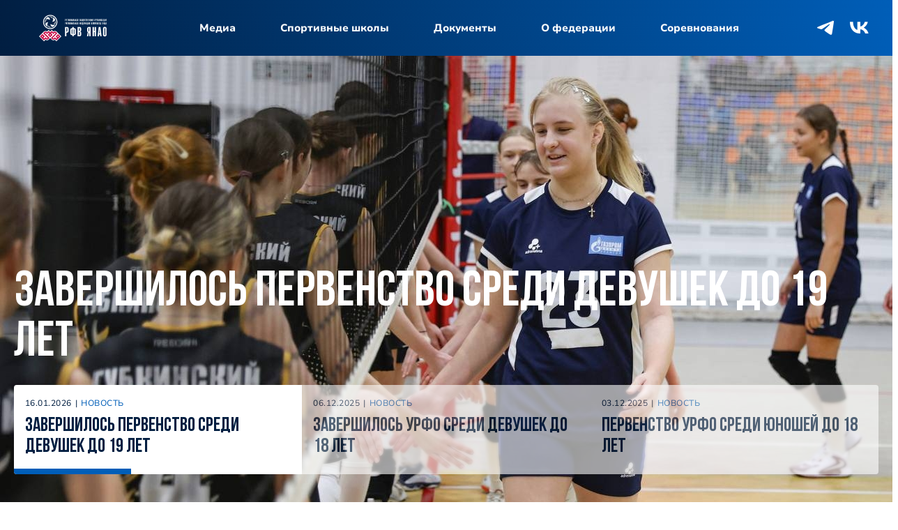

--- FILE ---
content_type: text/html; charset=utf-8
request_url: https://yamalvolley.ru/?c=homemade-jewelry-cleaner-with-ammonia-u-aZEkxzU8
body_size: 22491
content:
<!DOCTYPE html>
<html lang="ru" class="closed-menu">
<head>
    <meta charset="UTF-8" />
    <meta content="width=device-width,user-scalable=no,initial-scale=1,maximum-scale=1,minimum-scale=1" name="viewport" />
    <title>Региональная федерация волейбола ЯНАО</title>
    <meta name="description" content="" />
    <link rel="apple-touch-icon" sizes="180x180" href="/yamalvolley/favicon/apple-touch-icon.png" />
    <link rel="icon" type="image/png" sizes="32x32" href="/yamalvolley/favicon/favicon-32x32.png" />
    <link rel="icon" type="image/png" sizes="16x16" href="/yamalvolley/favicon/favicon-16x16.png" />
    <link rel="manifest" href="/yamalvolley/favicon/site.webmanifest" />
    <link rel="mask-icon" href="/yamalvolley/favicon/safari-pinned-tab.svg" color="#5bbad5" />
    <meta name="msapplication-TileColor" content="#da532c" />
    <meta name="theme-color" content="#ffffff" />
    <script defer="defer" src="/yamalvolley/js/vendors.js?v=11"></script>
    <script defer="defer" src="/yamalvolley/js/app.js?v=13"></script>
    <link href="/yamalvolley/css/style.bundle.css?v=14" rel="stylesheet" />
</head>

<body>
    <header class="header">
        <div class="header-container">
            <a href="/" class="logo"><img alt="site-logo" class="" src="/img/logo.svg" /></a>
            <div class="menu hide-mobile"><div class="menu-item"><a href="/media/" class="item">Медиа</a></div><div class="menu-item"><a href="/schools/" class="item">Спортивные школы</a></div><div class="menu-item"><a href="/documents/" class="item">Документы</a></div><div class="menu-item"><a href="/federation/" class="item">О федерации</a></div><div class="menu-item"><a href="/calendar/" class="item">Соревнования</a></div></div>            <div class="icons">
                <a href="https://t.me/rfvyanao2017" class="icon big no-margin-right-desktop" data-tippy="Telegram">
                    <div class="icon icon-Telegram"></div>
                </a><a href="https://vk.com/public171250971" class="icon big" data-tippy="ВКонтакте">
                    <div class="icon icon-VK"></div>
                </a>
                <div class="menu-mobile menu-toggle-button hide-desktop">
                    <span class="line top"></span> <span class="line center"></span> <span class="line bottom"></span>
                </div>
            </div>
        </div>
        <div class="desktop-menu-background"></div>
    </header>
    <div id="menu_block" class="menu-block hide-big-desktops">
        <div class="opacity-block"></div>
        <div class="content">
            <div class="menu-list">
                <ul class="nav"><li><a href="/media/" class="tab-button just-link">Медиа</a></li><li><a href="/schools/" class="tab-button just-link">Спортивные школы</a></li><li><a href="/documents/" class="tab-button just-link">Документы</a></li><li><a href="/federation/" class="tab-button just-link">О федерации</a></li><li><a href="/calendar/" class="tab-button just-link">Соревнования</a></li></ul>            </div>
            <div class="close-menu menu-toggle-button hide-big-desktops">
                <svg width="24" height="24" viewBox="0 0 24 24" fill="none" xmlns="http://www.w3.org/2000/svg">
                    <path d="M1 1L24 24M24 1L1 24" stroke="white" stroke-width="2" />
                </svg>
            </div>
        </div>
    </div>
    <main class="body">
        <div class="header-margin"></div><section class="section no-padding fullscreen">
    <div class="main-screen-news-slider">
        <div class="fullscreen-images-slider-block">
            <div class="swiper fullscreen-images-swiper" id="main_screen_image_slider">
                <div class="swiper-wrapper">
                                        <div class="swiper-slide"><a href="/media/news/news_357.html" class="overlay-link"><img draggable="false" src="/netcat_files/175/251/19.1.jpg" alt="0-news" /></a></div>
                                        <div class="swiper-slide"><a href="/media/news/news_356.html" class="overlay-link"><img draggable="false" src="/netcat_files/175/251/dev_yanao_18_2.jpg" alt="1-news" /></a></div>
                                        <div class="swiper-slide"><a href="/media/news/news_355.html" class="overlay-link"><img draggable="false" src="/netcat_files/175/251/m3.jfif" alt="2-news" /></a></div>
                                    </div>
            </div>
        </div>
        <div class="news-slider-block-wrapper">
            <div class="news-slider-block">
                <h2 class="h1 news-title" data-current-news-slide-headline>
                    завершилось первенство среди девушек до 19 лет                </h2>
                <div class="swiper news-swiper" id="main_screen_news_slider">
                    <div class="swiper-wrapper">
                                                <div class="swiper-slide">
                            <div class="news-item">
                                <div class="title-block">
                                    <div class="title">16.01.2026</div>
                                    <div class="title stick">|</div>
                                    <div class="title chapter">Новость</div>
                                </div>
                                <p class="text">завершилось первенство среди девушек до 19 лет</p>
                                <span class="progress"></span>
                            </div>
                        </div>
                                                <div class="swiper-slide">
                            <div class="news-item">
                                <div class="title-block">
                                    <div class="title">06.12.2025</div>
                                    <div class="title stick">|</div>
                                    <div class="title chapter">Новость</div>
                                </div>
                                <p class="text">Завершилось урфо среди девушек до 18 лет</p>
                                <span class="progress"></span>
                            </div>
                        </div>
                                                <div class="swiper-slide">
                            <div class="news-item">
                                <div class="title-block">
                                    <div class="title">03.12.2025</div>
                                    <div class="title stick">|</div>
                                    <div class="title chapter">Новость</div>
                                </div>
                                <p class="text">Первенство УрФО среди юношей до 18 лет</p>
                                <span class="progress"></span>
                            </div>
                        </div>
                                            </div>
                </div>
            </div>
        </div>
    </div>
</section>

<style>
    .swiper-slide {
        position: relative;
    }

    .overlay-link {
        position: absolute;
        top: 0;
        left: 0;
        width: 100%;
        height: 100%;
        z-index: 1;
    }

    .news-item {
        position: relative;
        z-index: 2;
        /* Ensure text is above the overlay link */
    }

    .news-slider-block-wrapper,
    .news-slider-block {
        position: relative;
        z-index: 3;
        /* Ensure text block is above the overlay link */
    }
</style><section class="section gray big-padding no-padding-top">
    <div class="container">
        <div class="section-title">
            <h2 class="title">Новости</h2>
        </div>
        <div class="media-wrapper flex-grid small-gap flex-wrap justify-content-start"><div class="col w-33-sm-desktop w-50-xs-desktop w-50-tablet align-items-end">
    <a href="/media/news/news_357.html" target="_blank" class="item">
        <div class="image-block image lozad" data-background="/netcat_files/175/251/19.1.jpg"></div>
        <div class="text-block">
            <div class="caption-info">
                <div class="caption date">16.01.2026</div>
                <div class="caption stick">|</div>
                <div class="caption chapter">Новости</div>
            </div>
            <div class="media-title">завершилось первенство среди девушек до 19 лет</div>
        </div>
    </a>
</div>
<div class="col w-33-sm-desktop w-50-xs-desktop w-50-tablet align-items-end">
    <a href="/media/news/news_356.html" target="_blank" class="item">
        <div class="image-block image lozad" data-background="/netcat_files/175/251/dev_yanao_18_2.jpg"></div>
        <div class="text-block">
            <div class="caption-info">
                <div class="caption date">06.12.2025</div>
                <div class="caption stick">|</div>
                <div class="caption chapter">Новости</div>
            </div>
            <div class="media-title">Завершилось урфо среди девушек до 18 лет</div>
        </div>
    </a>
</div>
<div class="col w-33-sm-desktop w-50-xs-desktop w-50-tablet align-items-end">
    <a href="/media/news/news_355.html" target="_blank" class="item">
        <div class="image-block image lozad" data-background="/netcat_files/175/251/m3.jfif"></div>
        <div class="text-block">
            <div class="caption-info">
                <div class="caption date">03.12.2025</div>
                <div class="caption stick">|</div>
                <div class="caption chapter">Новости</div>
            </div>
            <div class="media-title">Первенство УрФО среди юношей до 18 лет</div>
        </div>
    </a>
</div>
<div class="col w-33-sm-desktop w-50-xs-desktop w-50-tablet align-items-end">
    <a href="/media/news/news_354.html" target="_blank" class="item">
        <div class="image-block image lozad" data-background="/netcat_files/175/251/343.jpg"></div>
        <div class="text-block">
            <div class="caption-info">
                <div class="caption date">29.11.2025</div>
                <div class="caption stick">|</div>
                <div class="caption chapter">Новости</div>
            </div>
            <div class="media-title">разыграли Кубок Зенита</div>
        </div>
    </a>
</div>
<div class="col w-33-sm-desktop w-50-xs-desktop w-50-tablet align-items-end">
    <a href="/media/news/news_353.html" target="_blank" class="item">
        <div class="image-block image lozad" data-background="/netcat_files/175/251/kk.jpg"></div>
        <div class="text-block">
            <div class="caption-info">
                <div class="caption date">23.11.2025</div>
                <div class="caption stick">|</div>
                <div class="caption chapter">Новости</div>
            </div>
            <div class="media-title">Кубок АЧИМГАЗА: определены сильнейшие юные волейболисты Ямала</div>
        </div>
    </a>
</div>
<div class="col w-33-sm-desktop w-50-xs-desktop w-50-tablet align-items-end">
    <a href="/media/news/news_352.html" target="_blank" class="item">
        <div class="image-block image lozad" data-background="/netcat_files/175/251/f1.jpg"></div>
        <div class="text-block">
            <div class="caption-info">
                <div class="caption date">22.11.2025</div>
                <div class="caption stick">|</div>
                <div class="caption chapter">Новости</div>
            </div>
            <div class="media-title">«Факел Ямал» зажёг юные таланты</div>
        </div>
    </a>
</div>
</div>
<div class="main-button-wrapper"><a href="/media/news" class="button">Все новости</a></div>
</div>
</section>     <section class="section gray big-padding">
         <div class="container">
             <div class="section-title">
                 <h2 class="title">Видео</h2>
             </div>
             <div class="media-wrapper flex-grid small-gap flex-wrap justify-content-start"><div class="col w-33-sm-desktop w-50-xs-desktop w-50-tablet align-items-end">
    <a href="/media/video/video_339.html" target="_blank" class="item">
        <div class="image-block image lozad" data-background="/netcat_files/177/253/333.jpg">
            <div class="inner-content">
                <div class="icon icon-player"></div>
            </div>
        </div>
        <div class="text-block">
            <div class="caption-info">
                <div class="caption date">28.09.2025</div>
                <div class="caption stick">|</div>
                <div class="caption chapter">Видео</div>
            </div>
            <div class="media-title">Кубок губернатора Ямала-2025</div>
        </div>
    </a>
</div>
<div class="col w-33-sm-desktop w-50-xs-desktop w-50-tablet align-items-end">
    <a href="/media/video/video_315.html" target="_blank" class="item">
        <div class="image-block image lozad" data-background="/netcat_files/177/253/TEPLYY_ARKTIChESKIY_Blagotvoritel_nyy_Kubok_gubernatora_Yamala_po_voleybolu_zavershilsya_rutubegetcover.ru_.jpg">
            <div class="inner-content">
                <div class="icon icon-player"></div>
            </div>
        </div>
        <div class="text-block">
            <div class="caption-info">
                <div class="caption date">04.04.2025</div>
                <div class="caption stick">|</div>
                <div class="caption chapter">Видео</div>
            </div>
            <div class="media-title">Благотворительный Кубок губернатора Ямала</div>
        </div>
    </a>
</div>
<div class="col w-33-sm-desktop w-50-xs-desktop w-50-tablet align-items-end">
    <a href="/media/video/video_314.html" target="_blank" class="item">
        <div class="image-block image lozad" data-background="/netcat_files/177/253/g8LFjzy02yk.jpg">
            <div class="inner-content">
                <div class="icon icon-player"></div>
            </div>
        </div>
        <div class="text-block">
            <div class="caption-info">
                <div class="caption date">04.04.2025</div>
                <div class="caption stick">|</div>
                <div class="caption chapter">Видео</div>
            </div>
            <div class="media-title">IV ВАИ. Волейбол на снегу</div>
        </div>
    </a>
</div>
<div class="col w-33-sm-desktop w-50-xs-desktop w-50-tablet align-items-end">
    <a href="/media/video/video_256.html" target="_blank" class="item">
        <div class="image-block image lozad" data-background="/netcat_files/177/253/223.jpg">
            <div class="inner-content">
                <div class="icon icon-player"></div>
            </div>
        </div>
        <div class="text-block">
            <div class="caption-info">
                <div class="caption date">17.09.2024</div>
                <div class="caption stick">|</div>
                <div class="caption chapter">Видео</div>
            </div>
            <div class="media-title">Кубок губернатора Ямала-2024</div>
        </div>
    </a>
</div>
<div class="col w-33-sm-desktop w-50-xs-desktop w-50-tablet align-items-end">
    <a href="/media/video/video_255.html" target="_blank" class="item">
        <div class="image-block image lozad" data-background="/netcat_files/177/253/ekranchik.png">
            <div class="inner-content">
                <div class="icon icon-player"></div>
            </div>
        </div>
        <div class="text-block">
            <div class="caption-info">
                <div class="caption date">15.09.2024</div>
                <div class="caption stick">|</div>
                <div class="caption chapter">Видео</div>
            </div>
            <div class="media-title">Кубок губернатора Ямала-2024</div>
        </div>
    </a>
</div>
<div class="col w-33-sm-desktop w-50-xs-desktop w-50-tablet align-items-end">
    <a href="/media/video/video_242.html" target="_blank" class="item">
        <div class="image-block image lozad" data-background="/netcat_files/177/253/ttt.PNG">
            <div class="inner-content">
                <div class="icon icon-player"></div>
            </div>
        </div>
        <div class="text-block">
            <div class="caption-info">
                <div class="caption date">07.09.2024</div>
                <div class="caption stick">|</div>
                <div class="caption chapter">Видео</div>
            </div>
            <div class="media-title">Арктический турнир возвращается!</div>
        </div>
    </a>
</div>
             </div>
             <div class="main-button-wrapper"><a href="/media/video" class="button">Все видео</a></div>
         </div>
     </section><div class="partners-row flex-grid mobile-row desktop-center"><div class="col w-20-desktop w-33-tablet w-50-mobile">
        <img class="img" src="/netcat_files/172/259/achimgaz.svg" alt="achimgaz.svg" />
    </div>
<div class="col w-20-desktop w-33-tablet w-50-mobile">
        <img class="img" src="/netcat_files/172/259/gazprom.svg" alt="gazprom.svg" />
    </div>
<div class="col w-20-desktop w-33-tablet w-50-mobile">
        <img class="img" src="/netcat_files/172/259/goverment.svg" alt="goverment.svg" />
    </div>
<div class="col w-20-desktop w-33-tablet w-50-mobile">
        <img class="img" src="/netcat_files/172/259/yamalmedia.svg" alt="yamalmedia.svg" />
    </div>
</div></main>
<div class="modal fullscreen" id="gallery_modal">
    <div class="gallery-modal-slider-wrapper">
        <div class="additional-wrapper">
            <div class="gallery-top swiper" id="gallery_modal_slider">
                <div class="swiper-wrapper"></div>
            </div>
            <i class="icon icon-close modal-close"></i>
        </div>
        <div class="gallery-modal-button-next"></div>
        <div class="gallery-modal-button-prev"></div>
    </div>
</div>
<footer class="footer">
    <div class="container">
        <div class="partners-row flex-grid mobile-row desktop-center"><div class="col w-20-desktop w-33-tablet w-50-mobile">
        <img class="img" src="/netcat_files/172/259/achimgaz.svg" alt="achimgaz.svg" />
    </div>
<div class="col w-20-desktop w-33-tablet w-50-mobile">
        <img class="img" src="/netcat_files/172/259/gazprom.svg" alt="gazprom.svg" />
    </div>
<div class="col w-20-desktop w-33-tablet w-50-mobile">
        <img class="img" src="/netcat_files/172/259/goverment.svg" alt="goverment.svg" />
    </div>
<div class="col w-20-desktop w-33-tablet w-50-mobile">
        <img class="img" src="/netcat_files/172/259/yamalmedia.svg" alt="yamalmedia.svg" />
    </div>
</div>        <div class="footer-info">
            <div class="flex-grid xs-desktop-wrap wrap">
                <div class="col w-20-desktop w-100-xs-desktop w-100-mobile w-100-tablet">
                    <a href="/" class="logo"><img alt="Лого" src="/img/logo.svg" /></a>
                </div>
                <div class="col w-40-desktop">
                    <div class="footer-links-block"><a target="_blank" href="/media/" class="link">Медиа</a><a target="_blank" href="/schools/" class="link">Спортивные школы</a><a target="_blank" href="/documents/" class="link">Документы</a><a target="_blank" href="/federation/" class="link">О федерации</a><a target="_blank" href="/calendar/" class="link">Соревнования</a></div>                </div>
                <div class="col w-40-desktop w-100-xs-desktop w-100-mobile w-100-tablet no-padding-top-only-mobile">
                    <div class="footer-contacts">
                        <div class="flex-grid">
                            <div class="col w-50 w-100-xs-desktop w-100-mobile w-100-tablet">
                                <div class="phone">
                                    <p class="title">Телефон пресс-службы:</p>
                                    <p class="description">+7 (905) 827-18-75</p>
                                    <p class="description">8 (3494) 93-94-88</p>
                                </div>
                            </div>
                            <div class="col w-50 w-100-xs-desktop w-100-mobile w-100-tablet no-padding-top-only-mobile">
                                <div class="email">
                                    <p class="title">E-mail:</p>
                                    <p class="description">yamalvolley@mail.ru</p>
                                </div>
                            </div>
                        </div>
                        <div class="address">
                            <p class="title">Адрес:</p>
                            <p class="description">629307, ЯНАО, г. Новый Уренгой, ул. Набережная, дом 42А, пом. 15</p>
                        </div>
                    </div>
                </div>
            </div>
        </div>
        <div class="footer-copyright">
            <div class="display-flex justify-content-space-between flex-wrap align-items-center">
                <p class="copyright">
                    © Региональная общественная организация «Региональная Федерация волейбола ЯНАО» | 2006-2024
                </p>
                <div class="social-links">
                    <a href="https://t.me/rfvyanao2017" data-tippy="Telegram" class="icon icon-Telegram"></a>
                    <a href="https://vk.com/public171250971" data-tippy="ВКонтакте" class="icon icon-VK"></a>
                </div>
            </div>
        </div>
    </div>
</footer>
</body>
</html>

--- FILE ---
content_type: text/css
request_url: https://yamalvolley.ru/yamalvolley/css/style.bundle.css?v=14
body_size: 77314
content:
html{-webkit-text-size-adjust:100%;background:#fff;background-size:cover;color:#011e41;font-family:Bebas Neue,sans-serif;font-size:10px;font-weight:500;margin:0;min-height:300px}body,html{height:100%;padding:0;scroll-behavior:smooth}body{-webkit-font-smoothing:antialiased;display:flex;flex-direction:column;min-height:100%}body.open-menu{overflow:hidden}.body{background:#f9f9f9}img,svg{height:100%;width:100%}*{-webkit-tap-highlight-color:rgba(0,0,0,0);backface-visibility:hidden;box-sizing:border-box;font-family:Bebas Neue,sans-serif;outline:none}.body{flex:1 0 auto;position:relative;width:100%;z-index:100}.container{margin:0 auto;max-width:1376px;padding:1px}@media(min-width:1000px)and (max-width:1376px){.container{padding:1px 20px}}@media(min-width:1000px)and (max-width:1280px){.container{max-width:100%}}@media(max-width:999px){.container{max-width:100%;padding:1px 20px}}.container.fullwidth{height:100%;max-width:unset;width:100%}.flex-grid{align-content:space-between;display:flex;flex-direction:row;justify-content:space-between;margin:-8px;z-index:100}@media(max-width:767px){.flex-grid{flex-direction:column;margin:-8px}}.flex-grid.small-gap{margin:-8px}.flex-grid.small-gap .col{padding:8px}@media(min-width:768px)and (max-width:1000px){.flex-grid.small-gap-tablet{margin:-12px}.flex-grid.small-gap-tablet .col{padding:12px}}@media(min-width:768px){.flex-grid.wrap{flex-wrap:wrap}}.flex-grid.justify-content-start{justify-content:flex-start}.flex-grid.justify-content-center{justify-content:center}@media(min-width:1000px){.flex-grid.desktop-wrap{flex-wrap:wrap}}@media(min-width:1281px){.flex-grid.sm-desktop-wrap{flex-wrap:wrap}}@media(min-width:1000px)and (max-width:1281px){.flex-grid.xs-desktop-wrap{flex-wrap:wrap}}@media(min-width:1000px)and (max-width:1201px){.flex-grid.xxs-desktop-wrap{flex-wrap:wrap}}@media(min-width:768px)and (max-width:1000px){.flex-grid.tablet-wrap{flex-wrap:wrap}}@media(max-width:999px){.flex-grid.mobile-wrap{flex-wrap:wrap}}@media(min-width:1000px){.flex-grid.desktop-center{align-items:center}.flex-grid.desktop-column{flex-direction:column}}@media(max-width:999px){.flex-grid.mobile-row{flex-direction:row}}.flex-grid.column{flex-direction:column}@media(min-width:768px)and (max-width:1000px){.flex-grid.tablet-column{flex-direction:column}}@media(max-width:999px){.flex-grid.mobile-column{flex-direction:column}}.flex-grid.align-items-start{align-items:flex-start}.flex-grid.align-content-start{align-content:flex-start}.flex-grid .col{align-items:stretch;display:flex;padding:8px;width:100%}.flex-grid .col.justify-content-start{justify-content:flex-start}.flex-grid .col.justify-content-center{justify-content:center}.flex-grid .col.flex-direction-column{flex-direction:column}.flex-grid .col.align-items-stretch{align-items:stretch}.flex-grid .col.align-items-start{align-items:flex-start}.flex-grid .col.align-items-end{align-items:flex-end}@media(max-width:999px){.flex-grid .col.order-top-mobile{order:-1}}@media(min-width:768px)and (max-width:1000px){.flex-grid .col.order-top-only-tablet{order:-1}}@media(max-width:767px){.flex-grid .col.order-top-only-mobile{order:-1}}.flex-grid .col.w-10{width:10%}.flex-grid .col.w-15{width:15%}.flex-grid .col.w-18{width:18%}.flex-grid .col.w-20{width:20%}.flex-grid .col.w-25{width:25%}.flex-grid .col.w-30{width:30%}.flex-grid .col.w-33{width:33.333333%}.flex-grid .col.w-35{width:35%}.flex-grid .col.w-40{width:40%}.flex-grid .col.w-50{width:50%}.flex-grid .col.w-60{width:60%}.flex-grid .col.w-65{width:65%}.flex-grid .col.w-70{width:70%}.flex-grid .col.w-100{width:100%}@media(min-width:1000px){.flex-grid .col.w-10-desktop,.flex-grid .col.w-15-desktop{width:10%}.flex-grid .col.w-20-desktop{width:20%}.flex-grid .col.w-25-desktop{width:25%}.flex-grid .col.w-30-desktop{width:30%}.flex-grid .col.w-33-desktop{width:33.333333%}.flex-grid .col.w-35-desktop{width:35%}.flex-grid .col.w-40-desktop{width:40%}.flex-grid .col.w-41_7-desktop{width:41.7%}.flex-grid .col.w-45-desktop{width:45%}.flex-grid .col.w-50-desktop{width:50%}.flex-grid .col.w-55-desktop{width:55%}.flex-grid .col.w-60-desktop{width:60%}.flex-grid .col.w-65-desktop{width:65%}.flex-grid .col.w-67-desktop{width:66.666667%}}@media(min-width:1280px)and (max-width:1455px){.flex-grid .col.w-33-m-desktop{width:33.333333%}.flex-grid .col.w-50-m-desktop{width:50%}}@media(min-width:1281px){.flex-grid .col.w-33-sm-desktop{width:33.333333%}.flex-grid .col.w-50-sm-desktop{width:50%}}@media(min-width:1000px)and (max-width:1281px){.flex-grid .col.w-20-xs-desktop{width:20%}.flex-grid .col.w-25-xs-desktop{width:25%}.flex-grid .col.w-33-xs-desktop{width:33.333333%}.flex-grid .col.w-50-xs-desktop{width:50%}.flex-grid .col.w-60-xs-desktop{width:60%}.flex-grid .col.w-66-xs-desktop{width:66.666666%}.flex-grid .col.w-70-xs-desktop{width:70%}.flex-grid .col.w-100-xs-desktop{width:100%}}@media(min-width:1000px)and (max-width:1201px){.flex-grid .col.w-25-xxs-desktop{width:25%}.flex-grid .col.w-50-xxs-desktop{width:50%}.flex-grid .col.w-75-xxs-desktop{width:75%}.flex-grid .col.w-100-xxs-desktop{width:100%}}@media(min-width:768px)and (max-width:1000px){.flex-grid .col.w-25-tablet{width:25%}.flex-grid .col.w-33-tablet{width:33.333333%}.flex-grid .col.w-50-tablet{width:50%}.flex-grid .col.w-100-tablet{width:100%}}@media(max-width:767px){.flex-grid .col{padding:8px}.flex-grid .col.w-25-mobile{width:25%}.flex-grid .col.w-33-mobile{width:33.333333%}.flex-grid .col.w-50-mobile{width:50%}.flex-grid .col.w-100-mobile{width:100%}}@media(max-width:999px){.flex-grid .col.w-50-full-mobile{width:50%}.flex-grid .col.w-100-full-mobile{width:100%}}@media(max-width:479px){.flex-grid .col.w-25-xl-mobile{width:25%}.flex-grid .col.w-33-xl-mobile{width:33.333333%}.flex-grid .col.w-50-xl-mobile{width:50%}.flex-grid .col.w-100-xl-mobile{width:100%}}@font-face{font-family:Bebas Neue;font-style:normal;font-weight:400;src:url(../fonts/BebasNeueRegular.eot);src:local("Bebas Neue Regular"),local("BebasNeueRegular"),url(../fonts/BebasNeueRegular.eot?#iefix) format("embedded-opentype"),url(../fonts/BebasNeueRegular.woff) format("woff"),url(../fonts/BebasNeueRegular.ttf) format("truetype")}@font-face{font-family:Bebas Neue;font-style:normal;font-weight:700;src:url(../fonts/BebasNeueBold.eot);src:local("Bebas Neue Bold"),local("BebasNeueBold"),url(../fonts/BebasNeueBold.eot?#iefix) format("embedded-opentype"),url(../fonts/BebasNeueBold.woff) format("woff"),url(../fonts/BebasNeueBold.ttf) format("truetype")}@font-face{font-family:Bebas Neue;font-style:normal;font-weight:300;src:url(../fonts/BebasNeueLight.eot);src:local("Bebas Neue Light"),local("BebasNeueLight"),url(../fonts/BebasNeueLight.eot?#iefix) format("embedded-opentype"),url(../fonts/BebasNeueLight.woff) format("woff"),url(../fonts/BebasNeueLight.ttf) format("truetype")}@font-face{font-family:Bebas Neue;font-style:normal;font-weight:100;src:url(../fonts/BebasNeue-Thin.eot);src:local("Bebas Neue Thin"),local("BebasNeue-Thin"),url(../fonts/BebasNeue-Thin.eot?#iefix) format("embedded-opentype"),url(../fonts/BebasNeue-Thin.woff) format("woff"),url(../fonts/BebasNeue-Thin.ttf) format("truetype")}@font-face{font-family:Bebas Neue Book;font-style:normal;font-weight:400;src:url(../fonts/BebasNeueBook.eot);src:local("Bebas Neue Book"),local("BebasNeueBook"),url(../fonts/BebasNeueBook.eot?#iefix) format("embedded-opentype"),url(../fonts/BebasNeueBook.woff) format("woff"),url(../fonts/BebasNeueBook.ttf) format("truetype")}@font-face{font-display:swap;font-family:Nunito Sans;font-style:normal;font-weight:400;src:url(../fonts/NunitoSans-Regular.eot);src:url(../fonts/NunitoSans-Regular.eot?#iefix) format("embedded-opentype"),url(../fonts/NunitoSans-Regular.woff) format("woff"),url(../fonts/NunitoSans-Regular.ttf) format("truetype")}@font-face{font-display:swap;font-family:Nunito Sans;font-style:normal;font-weight:700;src:url(../fonts/NunitoSans-ExtraBold.eot);src:url(../fonts/NunitoSans-ExtraBold.eot?#iefix) format("embedded-opentype"),url(../fonts/NunitoSans-ExtraBold.woff) format("woff"),url(../fonts/NunitoSans-ExtraBold.ttf) format("truetype")}.hide{display:none!important}@media(min-width:1000px){.hide-desktop{display:none!important}}@media(min-width:768px){.hide-tablet{display:none!important}}@media(min-width:768px)and (max-width:1000px){.hide-only-tablet{display:none!important}}@media(max-width:999px){.hide-mobile{display:none!important}}@media(max-width:767px){.hide-only-mobile{display:none!important}}@media(min-width:1281px){.hide-sm-desktop{display:none!important}}.display-flex{display:flex}.flex-direction-column{flex-direction:column}.justify-content-start{justify-content:flex-start}.justify-content-end{justify-content:flex-end!important}.justify-content-center{justify-content:center}.justify-content-space-between{justify-content:space-between}.align-items-center{align-items:center}.display-block{display:block!important}.relative{position:relative;z-index:5}.margin-bottom-x1{margin-bottom:16px!important}@media(max-width:767px){.margin-bottom-x1{margin-bottom:8px!important}}.margin-bottom-x1-always{margin-bottom:8px!important}.margin-top{margin-top:8px!important}.margin-top-x1{margin-top:16px!important}.margin-top-x2{margin-top:32px!important}@media(min-width:768px)and (max-width:1000px){.margin-top-x2{margin-top:24px!important}}@media(max-width:767px){.margin-top-x2{margin-top:16px!important}}.margin-bottom-x2{margin-bottom:32px!important}@media(min-width:768px)and (max-width:1000px){.margin-bottom-x2{margin-bottom:24px!important}}@media(max-width:767px){.margin-bottom-x2{margin-bottom:16px!important}.margin-bottom-x2-mobile{margin-bottom:34px!important}}.margin-bottom-x3{margin-bottom:48px!important}@media(min-width:768px)and (max-width:1000px){.margin-bottom-x3{margin-bottom:32px!important}}@media(max-width:767px){.margin-bottom-x3{margin-bottom:24px!important}}.margin-top-heading{margin-top:64px!important}@media(min-width:768px){.margin-top-heading{margin-top:72px!important}}@media(min-width:1000px){.margin-top-heading{margin-top:120px!important}}.margin-bottom-heading{margin-bottom:40px!important}@media(min-width:1000px){.margin-bottom-heading{margin-bottom:40px!important}}@media(max-width:767px){.margin-bottom-heading{margin-bottom:24px!important}}.margin-bottom-heading-inner{margin-bottom:40px!important}@media(min-width:768px){.margin-bottom-heading-inner{margin-bottom:64px!important}}@media(min-width:1455px)and (max-width:1600px){.margin-bottom-heading-inner{margin-bottom:64px!important}}@media(min-width:768px)and (max-width:1000px){.headline-margin-right{margin-right:8px}}@media(max-width:767px){.headline-margin-right{margin-right:6px}}@media(max-width:999px){.text-margin-right{margin-right:7px}}.no-margin-top{margin-top:0!important}.no-margin-bottom{margin-bottom:0!important}.no-margin-left{margin-left:0!important}.no-margin-right{margin-right:0!important}@media(min-width:1000px){.no-margin-right-desktop{margin-right:0!important}}@media(max-width:767px){.no-margin-bottom-only-mobile{margin-bottom:0!important}}@media(max-width:999px){.no-margin-bottom-mobile{margin-bottom:0!important}}.no-margin{margin:0!important}.no-padding{padding:0!important}@media(max-width:999px){.no-padding-mobile{padding-top:0!important}.no-padding-bottom-mobile,.no-padding-mobile{padding-bottom:0!important}.no-padding-top-only-mobile{padding-top:0!important}}.no-padding-top{padding-top:0!important}.margin-horizontal-auto{margin-left:auto!important;margin-right:auto!important}.bold{font-weight:700!important}.light{font-weight:300!important}.italic{font-style:italic}.regular-text{font-weight:400!important}.no-transform{text-transform:none!important}.color-white{color:#fff!important}.color-grey{color:#333f48!important}.color-black{color:#000!important}.color-dark-blue{color:#011e41!important}.color-blue{color:#005eb8!important}.text-align-center{text-align:center!important}@media(max-width:767px){.text-align-left-only-mobile{text-align:left!important}}.lozad{visibility:hidden}.lozad[data-loaded=true]{visibility:visible}.fade{animation-duration:.5s;animation-name:fade}[data-toggled]{max-height:0;overflow:hidden;transition:max-height .3s ease-out}.opened [data-toggled]{max-height:none}@keyframes fade{0%{opacity:0}to{opacity:1}}.z-index-0{z-index:0!important}.z-index-11{z-index:11!important}.flex-wrap{flex-wrap:wrap!important}.overflow-visible{overflow:visible!important}.nowrap{white-space:nowrap}.bold-text{font-weight:900!important}.bg-heading-inner{background-position:50%;background-repeat:no-repeat;background-size:cover;display:block}a,abbr,acronym,address,applet,article,aside,audio,b,big,blockquote,body,canvas,caption,center,cite,code,dd,del,details,dfn,div,dl,dt,em,embed,fieldset,figcaption,figure,footer,form,h1,h2,h3,h4,h5,h6,header,hgroup,html,i,iframe,img,ins,kbd,label,legend,li,mark,menu,nav,object,ol,output,p,pre,q,ruby,s,samp,section,small,span,strike,strong,summary,table,tbody,td,tfoot,th,thead,time,tr,tt,u,ul,var,video{border:none;font:inherit;font-size:100%;margin:0;padding:0;vertical-align:baseline}html{box-sizing:border-box}*,:after,:before{box-sizing:inherit}article,aside,details,figcaption,figure,footer,header,hgroup,main,nav,section,summary{display:block}audio,canvas,video{display:inline-block}body{margin:0}ul{list-style-type:none}a{background:transparent;text-decoration:none}button,input{line-height:normal}input[type=search]{-webkit-appearance:textfield}input[type=search]::-webkit-search-cancel-button,input[type=search]::-webkit-search-decoration{-webkit-appearance:none}button::-moz-focus-inner,input::-moz-focus-inner{border:0;padding:0}textarea{overflow:auto;vertical-align:top}img{display:block;height:auto;max-width:100%}input:focus,textarea:focus{outline:0}input{appearance:none;margin:0;padding:0}.h1,.h2,.h3,.h4,.main-screen-news-slider .news-slider-block-wrapper .news-slider-block .news-swiper .news-item .text,.media-wrapper .item .text-block .media-title,.menu-block .content .menu-list .nav>li .tab-button,.read-more .read-more-content .item .item-info-wrapper .title,h1,h2,h3{color:#fff;font-family:Bebas Neue,sans-serif;font-size:72px;font-style:normal;font-weight:700;line-height:100%;text-transform:none}@media(max-width:999px){.h1,.h2,.h3,.h4,.main-screen-news-slider .news-slider-block-wrapper .news-slider-block .news-swiper .news-item .text,.media-wrapper .item .text-block .media-title,.menu-block .content .menu-list .nav>li .tab-button,.read-more .read-more-content .item .item-info-wrapper .title,h1,h2,h3{font-size:48px;line-height:110%}}.h2,.menu-block .content .menu-list .nav>li .tab-button,h2{color:#011e41;font-size:48px;line-height:110%}@media(max-width:999px){.h2,.menu-block .content .menu-list .nav>li .tab-button,h2{font-size:32px;line-height:110%}}.h3,h3{color:#011e41;font-size:36px;line-height:110%}@media(max-width:999px){.h3,h3{font-size:28px;line-height:110%}}.h4,.main-screen-news-slider .news-slider-block-wrapper .news-slider-block .news-swiper .news-item .text,.media-wrapper .item .text-block .media-title,.read-more .read-more-content .item .item-info-wrapper .title{color:#011e41;font-size:28px;line-height:110%}@media(max-width:999px){.h4,.main-screen-news-slider .news-slider-block-wrapper .news-slider-block .news-swiper .news-item .text,.media-wrapper .item .text-block .media-title,.read-more .read-more-content .item .item-info-wrapper .title{font-size:22px;line-height:110%}}.article-wrapper .bold-text,.article-wrapper .ol li,.article-wrapper .quote,.article-wrapper .text,.article-wrapper .text b,.article-wrapper .ul li,.article-wrapper p,.article-wrapper p b,.body-bold,.body-caption,.body-quote,.body-regular,.body-small,.breadcrumbs .divider,.breadcrumbs .link,.footer .footer-copyright .copyright,.footer .footer-info .footer-contacts .description,.footer .footer-info .footer-contacts .title,.link,.main-screen-news-slider .news-slider-block-wrapper .news-slider-block .news-swiper .news-item .title-block .title,.media-wrapper .item .text-block .caption-info .caption,.navigation .page-item,.publish-wrapper .publish-date,.read-more .read-more-content .item .item-info-wrapper .caption-info .caption,.share .item .text,.share-wrapper .social-links-text,.tabs .tab,a{color:#011e41;font-family:Nunito Sans,sans-serif;font-size:18px;font-style:normal;font-weight:400;line-height:28px}@media(max-width:999px){.article-wrapper .bold-text,.article-wrapper .ol li,.article-wrapper .quote,.article-wrapper .text,.article-wrapper .text b,.article-wrapper .ul li,.article-wrapper p,.article-wrapper p b,.body-bold,.body-caption,.body-quote,.body-regular,.body-small,.breadcrumbs .divider,.breadcrumbs .link,.footer .footer-copyright .copyright,.footer .footer-info .footer-contacts .description,.footer .footer-info .footer-contacts .title,.link,.main-screen-news-slider .news-slider-block-wrapper .news-slider-block .news-swiper .news-item .title-block .title,.media-wrapper .item .text-block .caption-info .caption,.navigation .page-item,.publish-wrapper .publish-date,.read-more .read-more-content .item .item-info-wrapper .caption-info .caption,.share .item .text,.share-wrapper .social-links-text,.tabs .tab,a{font-size:14px;line-height:24px}}.article-wrapper .bold-text,.article-wrapper .text b,.article-wrapper p b,.body-bold,.footer .footer-info .footer-contacts .description{color:#011e41;font-weight:700}.article-wrapper .ol li,.body-caption,.body-small,.breadcrumbs .divider,.breadcrumbs .link,.footer .footer-copyright .copyright,.footer .footer-info .footer-contacts .title,.main-screen-news-slider .news-slider-block-wrapper .news-slider-block .news-swiper .news-item .title-block .title,.media-wrapper .item .text-block .caption-info .caption,.navigation .page-item,.read-more .read-more-content .item .item-info-wrapper .caption-info .caption,.share .item .text,.share-wrapper .social-links-text,.tabs .tab{color:#011e41;font-size:14px;line-height:20px}@media(max-width:999px){.article-wrapper .ol li,.body-caption,.body-small,.breadcrumbs .divider,.breadcrumbs .link,.footer .footer-copyright .copyright,.footer .footer-info .footer-contacts .title,.main-screen-news-slider .news-slider-block-wrapper .news-slider-block .news-swiper .news-item .title-block .title,.media-wrapper .item .text-block .caption-info .caption,.navigation .page-item,.read-more .read-more-content .item .item-info-wrapper .caption-info .caption,.share .item .text,.share-wrapper .social-links-text,.tabs .tab{font-size:12px;line-height:20px}}.article-wrapper .ol li,.body-caption,.main-screen-news-slider .news-slider-block-wrapper .news-slider-block .news-swiper .news-item .title-block .title,.media-wrapper .item .text-block .caption-info .caption,.read-more .read-more-content .item .item-info-wrapper .caption-info .caption{color:#011e41;font-size:12px;line-height:20px;text-transform:uppercase}@media(max-width:999px){.article-wrapper .ol li,.body-caption,.main-screen-news-slider .news-slider-block-wrapper .news-slider-block .news-swiper .news-item .title-block .title,.media-wrapper .item .text-block .caption-info .caption,.read-more .read-more-content .item .item-info-wrapper .caption-info .caption{font-size:10px;line-height:16px}}.article-wrapper .quote,.body-quote{color:#011e41;font-size:18px;font-style:italic;line-height:28px}@media(max-width:999px){.article-wrapper .quote,.body-quote{font-size:14px;line-height:24px}}:root{--viewport-height:100%}.link,a{-webkit-appearance:none;-moz-appearance:none;appearance:none;color:#fff;cursor:pointer;font-weight:400;outline:none;text-decoration:none;transition:all .3s ease-out;-webkit-user-select:none;-moz-user-select:none;user-select:none;width:fit-content}.section{background-color:transparent;display:block;flex:1 0 auto;margin:0;overflow:hidden;padding:32px 0;position:relative;z-index:10}.section.gray{background-color:#f9f9f9}.section.overflow-visible{overflow:visible}.section.transparent{background-color:transparent}.section.big-padding{padding:64px 0}@media(max-width:999px){.section.big-padding{padding:48px 0}}.section.no-padding-bottom{padding-bottom:0!important}.section .padding-top-48{padding-top:48px!important}.section.fullscreen{height:calc(100vh - 80px)}@media(min-width:1000px)and (max-width:1455px){.section.fullscreen{height:calc(100vh - 80px)}}@media(max-width:999px){.section.fullscreen{height:calc(100vh - 80px)}}@media(max-width:767px){.section.fullscreen{--app-height:100%;height:calc(100svh - 64px)}}@media only screen and (min-width:568px)and (min-height:320px)and (max-height:600px){.section.fullscreen.fullscreen-main:not(.match-page-variant){height:600px}}@media screen and (orientation:landscape)and (max-height:600px){.section.fullscreen.fullscreen-main:not(.match-page-variant){height:600px}}@media only screen and (max-width:375px)and (min-height:780px){.section.fullscreen.fullscreen-main:not(.match-page-variant){height:600px}}@media(max-width:374px){.section.fullscreen.fullscreen-main:not(.match-page-variant){height:576px}}.section.z-index{z-index:100}.video-block{width:100%}@media(min-width:1000px)and (max-width:1280px){.xs-desktop-margin-top{margin-top:24px}}@media(max-width:999px){.mobile-margin-top{margin-top:24px!important}}.tippy-box[data-animation=fade][data-state=hidden]{opacity:0}.tippy-box{background-color:#005eb8;border-radius:4px;color:#fff;font-family:Bebas Neue,sans-serif;font-size:12px;letter-spacing:.04em;line-height:1.4;outline:0;position:relative;transition-property:transform,visibility,opacity;white-space:normal}.tippy-content{padding:5px 9px;position:relative;z-index:1}.section-title{margin-bottom:24px}@media(max-width:999px){.section-title{margin-bottom:16px}}.tabs{align-items:center;display:flex;gap:16px;margin-bottom:24px;overflow-x:auto}@media(max-width:999px){.tabs{margin-bottom:16px}}.tabs .tab{border-bottom:1px solid transparent;color:#011e41;cursor:pointer;padding:4px 0;position:relative;transition:.3s ease-out}.tabs .tab.active{border-bottom:1px solid #005eb8;color:#005eb8}@media(min-width:1000px){.tabs .tab:hover{border-bottom:1px solid #005eb8;color:#005eb8}}.image-slider-trigger{border-radius:4px;cursor:pointer;object-fit:cover}.share{justify-content:center;width:100%}.share,.share .item{align-items:center;display:flex}.share .item{border:1px solid #005eb8;border-radius:4px;cursor:pointer;margin-left:8px;padding:8px}.share .item .text{color:#005eb8;margin:0 0 0 8px}.share .item .icon{font-size:24px}.share .item .icon:before{color:#005eb8}@media(max-width:767px){.share .item .icon{font-size:20px}}.share .item .icon.white-theme:before{color:#fff}.share .item:first-child{margin-left:0;padding:8px 24px}.share.with-margin{margin-top:64px}@media(min-width:1000px)and (max-width:1280px){.share.with-margin{margin-top:48px}}@media(min-width:768px)and (max-width:1000px){.share.with-margin{margin-top:48px}}@media(max-width:767px){.share.with-margin{margin-top:40px}}@font-face{font-display:block;font-family:RFV;font-style:normal;font-weight:400;src:url(../fonts/RFV.eot?aju32);src:url(../fonts/RFV.eot?aju32#iefix) format("embedded-opentype"),url(../fonts/RFV.ttf?aju32) format("truetype"),url(../fonts/RFV.woff?aju32) format("woff"),url(../fonts/RFV.svg?aju32#icomoon) format("svg")}[class*=" icon-"],[class^=icon-]{speak:never;-webkit-font-smoothing:antialiased;-moz-osx-font-smoothing:grayscale;font-family:RFV!important;font-style:normal;font-variant:normal;font-weight:400;line-height:1;text-transform:none}.icon-OK:before{content:""}.icon-VK:before{content:""}.icon-Telegram:before{content:""}.icon-Rutube:before{content:""}.icon-Tik-Tok:before{content:""}.icon-YouTube:before{content:""}.icon-calendar:before{content:""}.icon-team:before{content:""}.icon-views:before{content:""}.icon-folder:before{content:""}.icon-link:before{content:""}.icon-search:before{content:""}.icon-location:before{content:""}.icon-phone:before{content:""}.icon-mail:before{content:""}.icon-achievements:before{content:""}.icon-volleyball:before{content:""}.icon-football:before{content:""}.icon-hockey:before{content:""}.icon-player:before{content:""}.icon-document:before{content:""}.icon-arrow-left:before{content:""}.icon-arrow-up:before{content:""}.icon-arrow-right:before{content:""}.icon-arrow-down:before{content:""}.icon-arrow-right-up:before{content:""}.icon-gallery:before{content:""}@font-face{font-family:swiper-icons;font-style:normal;font-weight:400;src:url("data:application/font-woff;charset=utf-8;base64, [base64]//wADZ2x5ZgAAAywAAADMAAAD2MHtryVoZWFkAAABbAAAADAAAAA2E2+eoWhoZWEAAAGcAAAAHwAAACQC9gDzaG10eAAAAigAAAAZAAAArgJkABFsb2NhAAAC0AAAAFoAAABaFQAUGG1heHAAAAG8AAAAHwAAACAAcABAbmFtZQAAA/gAAAE5AAACXvFdBwlwb3N0AAAFNAAAAGIAAACE5s74hXjaY2BkYGAAYpf5Hu/j+W2+MnAzMYDAzaX6QjD6/4//Bxj5GA8AuRwMYGkAPywL13jaY2BkYGA88P8Agx4j+/8fQDYfA1AEBWgDAIB2BOoAeNpjYGRgYNBh4GdgYgABEMnIABJzYNADCQAACWgAsQB42mNgYfzCOIGBlYGB0YcxjYGBwR1Kf2WQZGhhYGBiYGVmgAFGBiQQkOaawtDAoMBQxXjg/wEGPcYDDA4wNUA2CCgwsAAAO4EL6gAAeNpj2M0gyAACqxgGNWBkZ2D4/wMA+xkDdgAAAHjaY2BgYGaAYBkGRgYQiAHyGMF8FgYHIM3DwMHABGQrMOgyWDLEM1T9/w8UBfEMgLzE////P/5//f/V/xv+r4eaAAeMbAxwIUYmIMHEgKYAYjUcsDAwsLKxc3BycfPw8jEQA/[base64]/uznmfPFBNODM2K7MTQ45YEAZqGP81AmGGcF3iPqOop0r1SPTaTbVkfUe4HXj97wYE+yNwWYxwWu4v1ugWHgo3S1XdZEVqWM7ET0cfnLGxWfkgR42o2PvWrDMBSFj/IHLaF0zKjRgdiVMwScNRAoWUoH78Y2icB/yIY09An6AH2Bdu/UB+yxopYshQiEvnvu0dURgDt8QeC8PDw7Fpji3fEA4z/PEJ6YOB5hKh4dj3EvXhxPqH/SKUY3rJ7srZ4FZnh1PMAtPhwP6fl2PMJMPDgeQ4rY8YT6Gzao0eAEA409DuggmTnFnOcSCiEiLMgxCiTI6Cq5DZUd3Qmp10vO0LaLTd2cjN4fOumlc7lUYbSQcZFkutRG7g6JKZKy0RmdLY680CDnEJ+UMkpFFe1RN7nxdVpXrC4aTtnaurOnYercZg2YVmLN/d/gczfEimrE/fs/bOuq29Zmn8tloORaXgZgGa78yO9/cnXm2BpaGvq25Dv9S4E9+5SIc9PqupJKhYFSSl47+Qcr1mYNAAAAeNptw0cKwkAAAMDZJA8Q7OUJvkLsPfZ6zFVERPy8qHh2YER+3i/BP83vIBLLySsoKimrqKqpa2hp6+jq6RsYGhmbmJqZSy0sraxtbO3sHRydnEMU4uR6yx7JJXveP7WrDycAAAAAAAH//wACeNpjYGRgYOABYhkgZgJCZgZNBkYGLQZtIJsFLMYAAAw3ALgAeNolizEKgDAQBCchRbC2sFER0YD6qVQiBCv/H9ezGI6Z5XBAw8CBK/m5iQQVauVbXLnOrMZv2oLdKFa8Pjuru2hJzGabmOSLzNMzvutpB3N42mNgZGBg4GKQYzBhYMxJLMlj4GBgAYow/P/PAJJhLM6sSoWKfWCAAwDAjgbRAAB42mNgYGBkAIIbCZo5IPrmUn0hGA0AO8EFTQAA") format("woff")}:root{--swiper-theme-color:#007aff}.swiper{list-style:none;margin-left:auto;margin-right:auto;overflow:hidden;padding:0;position:relative;z-index:1}.swiper-vertical>.swiper-wrapper{flex-direction:column}.swiper-wrapper{box-sizing:content-box;display:flex;height:100%;position:relative;transition-property:transform;width:100%;z-index:1}.swiper-android .swiper-slide,.swiper-wrapper{transform:translateZ(0)}.swiper-pointer-events{touch-action:pan-y}.swiper-pointer-events.swiper-vertical{touch-action:pan-x}.swiper-slide{flex-shrink:0;height:100%;position:relative;transition-property:transform;width:100%}.swiper-slide-invisible-blank{visibility:hidden}.swiper-autoheight,.swiper-autoheight .swiper-slide{height:auto}.swiper-autoheight .swiper-wrapper{align-items:flex-start;transition-property:transform,height}.swiper-backface-hidden .swiper-slide{backface-visibility:hidden;transform:translateZ(0)}.swiper-3d,.swiper-3d.swiper-css-mode .swiper-wrapper{perspective:1200px}.swiper-3d .swiper-cube-shadow,.swiper-3d .swiper-slide,.swiper-3d .swiper-slide-shadow,.swiper-3d .swiper-slide-shadow-bottom,.swiper-3d .swiper-slide-shadow-left,.swiper-3d .swiper-slide-shadow-right,.swiper-3d .swiper-slide-shadow-top,.swiper-3d .swiper-wrapper{transform-style:preserve-3d}.swiper-3d .swiper-slide-shadow,.swiper-3d .swiper-slide-shadow-bottom,.swiper-3d .swiper-slide-shadow-left,.swiper-3d .swiper-slide-shadow-right,.swiper-3d .swiper-slide-shadow-top{height:100%;left:0;pointer-events:none;position:absolute;top:0;width:100%;z-index:10}.swiper-3d .swiper-slide-shadow{background:rgba(0,0,0,.15)}.swiper-3d .swiper-slide-shadow-left{background-image:linear-gradient(270deg,rgba(0,0,0,.5),transparent)}.swiper-3d .swiper-slide-shadow-right{background-image:linear-gradient(90deg,rgba(0,0,0,.5),transparent)}.swiper-3d .swiper-slide-shadow-top{background-image:linear-gradient(0deg,rgba(0,0,0,.5),transparent)}.swiper-3d .swiper-slide-shadow-bottom{background-image:linear-gradient(180deg,rgba(0,0,0,.5),transparent)}.swiper-css-mode>.swiper-wrapper{-ms-overflow-style:none;overflow:auto;scrollbar-width:none}.swiper-css-mode>.swiper-wrapper::-webkit-scrollbar{display:none}.swiper-css-mode>.swiper-wrapper>.swiper-slide{scroll-snap-align:start start}.swiper-horizontal.swiper-css-mode>.swiper-wrapper{scroll-snap-type:x mandatory}.swiper-vertical.swiper-css-mode>.swiper-wrapper{scroll-snap-type:y mandatory}.swiper-centered>.swiper-wrapper:before{content:"";flex-shrink:0;order:9999}.swiper-centered.swiper-horizontal>.swiper-wrapper>.swiper-slide:first-child{margin-inline-start:var(--swiper-centered-offset-before)}.swiper-centered.swiper-horizontal>.swiper-wrapper:before{height:100%;width:var(--swiper-centered-offset-after)}.swiper-centered.swiper-vertical>.swiper-wrapper>.swiper-slide:first-child{margin-block-start:var(--swiper-centered-offset-before)}.swiper-centered.swiper-vertical>.swiper-wrapper:before{height:var(--swiper-centered-offset-after);width:100%}.swiper-centered>.swiper-wrapper>.swiper-slide{scroll-snap-align:center center;scroll-snap-stop:always}.swiper-pagination{position:absolute;text-align:center;transform:translateZ(0);transition:opacity .3s;z-index:10}.swiper-pagination.swiper-pagination-hidden{opacity:0}.swiper-pagination-disabled>.swiper-pagination,.swiper-pagination.swiper-pagination-disabled{display:none!important}.swiper-horizontal>.swiper-pagination-bullets,.swiper-pagination-bullets.swiper-pagination-horizontal,.swiper-pagination-custom,.swiper-pagination-fraction{bottom:10px;left:0;width:100%}.swiper-pagination-bullets-dynamic{font-size:0;overflow:hidden}.swiper-pagination-bullets-dynamic .swiper-pagination-bullet{position:relative;transform:scale(.33)}.swiper-pagination-bullets-dynamic .swiper-pagination-bullet-active,.swiper-pagination-bullets-dynamic .swiper-pagination-bullet-active-main{transform:scale(1)}.swiper-pagination-bullets-dynamic .swiper-pagination-bullet-active-prev{transform:scale(.66)}.swiper-pagination-bullets-dynamic .swiper-pagination-bullet-active-prev-prev{transform:scale(.33)}.swiper-pagination-bullets-dynamic .swiper-pagination-bullet-active-next{transform:scale(.66)}.swiper-pagination-bullets-dynamic .swiper-pagination-bullet-active-next-next{transform:scale(.33)}.swiper-pagination-bullet{background:var(--swiper-pagination-bullet-inactive-color,#000);border-radius:50%;display:inline-block;height:var(--swiper-pagination-bullet-height,var(--swiper-pagination-bullet-size,8px));opacity:var(--swiper-pagination-bullet-inactive-opacity,.2);width:var(--swiper-pagination-bullet-width,var(--swiper-pagination-bullet-size,8px))}button.swiper-pagination-bullet{appearance:none;border:none;box-shadow:none;margin:0;padding:0}.swiper-pagination-clickable .swiper-pagination-bullet{cursor:pointer}.swiper-pagination-bullet:only-child{display:none!important}.swiper-pagination-bullet-active{background:var(--swiper-pagination-color,var(--swiper-theme-color));opacity:var(--swiper-pagination-bullet-opacity,1)}.swiper-pagination-vertical.swiper-pagination-bullets,.swiper-vertical>.swiper-pagination-bullets{right:10px;top:50%;transform:translate3d(0,-50%,0)}.swiper-pagination-vertical.swiper-pagination-bullets .swiper-pagination-bullet,.swiper-vertical>.swiper-pagination-bullets .swiper-pagination-bullet{display:block;margin:var(--swiper-pagination-bullet-vertical-gap,6px) 0}.swiper-pagination-vertical.swiper-pagination-bullets.swiper-pagination-bullets-dynamic,.swiper-vertical>.swiper-pagination-bullets.swiper-pagination-bullets-dynamic{top:50%;transform:translateY(-50%);width:8px}.swiper-pagination-vertical.swiper-pagination-bullets.swiper-pagination-bullets-dynamic .swiper-pagination-bullet,.swiper-vertical>.swiper-pagination-bullets.swiper-pagination-bullets-dynamic .swiper-pagination-bullet{display:inline-block;transition:transform .2s,top .2s}.swiper-horizontal>.swiper-pagination-bullets .swiper-pagination-bullet,.swiper-pagination-horizontal.swiper-pagination-bullets .swiper-pagination-bullet{margin:0 var(--swiper-pagination-bullet-horizontal-gap,4px)}.swiper-horizontal>.swiper-pagination-bullets.swiper-pagination-bullets-dynamic,.swiper-pagination-horizontal.swiper-pagination-bullets.swiper-pagination-bullets-dynamic{left:50%;transform:translateX(-50%);white-space:nowrap}.swiper-horizontal>.swiper-pagination-bullets.swiper-pagination-bullets-dynamic .swiper-pagination-bullet,.swiper-pagination-horizontal.swiper-pagination-bullets.swiper-pagination-bullets-dynamic .swiper-pagination-bullet{transition:transform .2s,left .2s}.swiper-horizontal.swiper-rtl>.swiper-pagination-bullets-dynamic .swiper-pagination-bullet{transition:transform .2s,right .2s}.swiper-pagination-progressbar{background:rgba(0,0,0,.25);position:absolute}.swiper-pagination-progressbar .swiper-pagination-progressbar-fill{background:var(--swiper-pagination-color,var(--swiper-theme-color));height:100%;left:0;position:absolute;top:0;transform:scale(0);transform-origin:left top;width:100%}.swiper-rtl .swiper-pagination-progressbar .swiper-pagination-progressbar-fill{transform-origin:right top}.swiper-horizontal>.swiper-pagination-progressbar,.swiper-pagination-progressbar.swiper-pagination-horizontal,.swiper-pagination-progressbar.swiper-pagination-vertical.swiper-pagination-progressbar-opposite,.swiper-vertical>.swiper-pagination-progressbar.swiper-pagination-progressbar-opposite{height:4px;left:0;top:0;width:100%}.swiper-horizontal>.swiper-pagination-progressbar.swiper-pagination-progressbar-opposite,.swiper-pagination-progressbar.swiper-pagination-horizontal.swiper-pagination-progressbar-opposite,.swiper-pagination-progressbar.swiper-pagination-vertical,.swiper-vertical>.swiper-pagination-progressbar{height:100%;left:0;top:0;width:4px}.swiper-pagination-lock{display:none}:root{--swiper-navigation-size:44px}.swiper-button-next,.swiper-button-prev{align-items:center;color:var(--swiper-navigation-color,var(--swiper-theme-color));cursor:pointer;display:flex;height:var(--swiper-navigation-size);justify-content:center;margin-top:calc(0px - var(--swiper-navigation-size)/2);position:absolute;top:50%;width:calc(var(--swiper-navigation-size)/44*27);z-index:10}.swiper-button-next.swiper-button-disabled,.swiper-button-prev.swiper-button-disabled{cursor:auto;opacity:.35;pointer-events:none}.swiper-button-next.swiper-button-hidden,.swiper-button-prev.swiper-button-hidden{cursor:auto;opacity:0;pointer-events:none}.swiper-navigation-disabled .swiper-button-next,.swiper-navigation-disabled .swiper-button-prev{display:none!important}.swiper-button-next:after,.swiper-button-prev:after{font-family:swiper-icons;font-size:var(--swiper-navigation-size);font-variant:normal;letter-spacing:0;line-height:1;text-transform:none!important}.swiper-button-prev,.swiper-rtl .swiper-button-next{left:10px;right:auto}.swiper-button-prev:after,.swiper-rtl .swiper-button-next:after{content:"prev"}.swiper-button-next,.swiper-rtl .swiper-button-prev{left:auto;right:10px}.swiper-button-next:after,.swiper-rtl .swiper-button-prev:after{content:"next"}.swiper-button-lock{display:none}.swiper-lazy-preloader{border:4px solid var(--swiper-preloader-color,var(--swiper-theme-color));border-radius:50%;border-top:4px solid transparent;box-sizing:border-box;height:42px;left:50%;margin-left:-21px;margin-top:-21px;position:absolute;top:50%;transform-origin:50%;width:42px;z-index:10}.swiper-watch-progress .swiper-slide-visible .swiper-lazy-preloader,.swiper:not(.swiper-watch-progress) .swiper-lazy-preloader{animation:swiper-preloader-spin 1s linear infinite}.swiper-lazy-preloader-white{--swiper-preloader-color:#fff}.swiper-lazy-preloader-black{--swiper-preloader-color:#000}@keyframes swiper-preloader-spin{0%{transform:rotate(0deg)}to{transform:rotate(1turn)}}.swiper-fade.swiper-free-mode .swiper-slide{transition-timing-function:ease-out}.swiper-fade .swiper-slide{pointer-events:none;transition-property:opacity}.swiper-fade .swiper-slide .swiper-slide{pointer-events:none}.swiper-fade .swiper-slide-active,.swiper-fade .swiper-slide-active .swiper-slide-active{pointer-events:auto}.header{backdrop-filter:blur(4px);background:#011e41;background:linear-gradient(77deg,#011e41,#005eb8);transition:none;width:100%;z-index:902}.header .header-container{align-items:center;display:flex;height:80px;justify-content:space-between;margin:0 auto;max-width:1376px;padding:1px 20px;position:relative;transition:transform 1s linear;width:100%;z-index:2}@media(max-width:767px){.header .header-container{height:56px}}.header .header-container .button{height:calc(100% - 24px);margin:12px 0;width:230px}@media(min-width:1000px)and (max-width:1455px){.header .header-container .button{display:none}}@media(max-width:999px){.header .header-container .button{display:none}}.header .header-container.animate{transform:translateY(0)}@media(max-width:999px){.header .header-container{justify-content:space-between}}.header .header-container .logo{align-items:center;display:flex;height:80px;justify-content:center}@media(max-width:767px){.header .header-container .logo{height:auto;width:94px}}.header .header-container .logo>img{height:48px}.header .header-container .menu{display:flex;height:100%}.header .header-container .menu .menu-item{position:relative}.header .header-container .menu .menu-item .item{align-items:center;color:#fff;display:flex;font-weight:700;height:100%;margin:0 32px;position:relative}@media(min-width:1000px)and (max-width:1200px){.header .header-container .menu .menu-item .item{margin:0 14px}}@media(min-width:1000px)and (max-width:1280px){.header .header-container .menu .menu-item .item{font-size:15px}}.header .header-container .menu .menu-item .hidden-content{background-color:transparent;display:none;height:auto;justify-content:flex-start;left:0;position:absolute;width:270px}.header .header-container .menu .menu-item .hidden-content .wrapper{display:flex;justify-content:space-between;max-width:270px}.header .header-container .menu .menu-item .hidden-content .wrapper .col{display:flex;flex-direction:column}.header .header-container .menu .menu-item .hidden-content .wrapper .col .link{background-color:hsla(0,0%,100%,.9);color:#011e41;padding:16px 24px;width:100%}@media(min-width:1000px)and (max-width:1200px){.header .header-container .menu .menu-item .hidden-content .wrapper .col .link{padding:12px 24px}}@media(min-width:1000px){.header .header-container .menu .menu-item .hidden-content .wrapper .col .link:hover{background-color:#005eb8;color:#fff;text-decoration:none}}@media(min-width:1000px)and (max-width:1280px){.header .header-container .menu .menu-item .hidden-content .wrapper .col .link{font-size:14px}}.header .header-container .menu .menu-item .hidden-content .wrapper .col .link:last-child{margin-bottom:0}@media(min-width:1000px){.header .header-container .menu .menu-item:hover .item:after{background-color:#005eb8;bottom:0;content:"";height:4px;left:0;position:absolute;width:100%;z-index:2}.header .header-container .menu .menu-item:hover .hidden-content{display:flex}}.header .header-container .search-field.index-page{display:none;flex-grow:1;padding:0 64px}@media(max-width:999px){.header .header-container .search-field.index-page{display:none!important}}.header .header-container .search-field.index-page .field{position:relative}.header .header-container .search-field.index-page .field .search-icon{background-color:transparent;background-image:url(../img/icons/search.svg);background-position:50%;background-repeat:no-repeat;background-size:contain;border:none;cursor:pointer;height:20px;position:absolute;right:6px;top:8px;width:20px;z-index:1000}.header .header-container .icons{align-items:center;display:flex;justify-content:flex-start}.header .header-container .icons .icon{cursor:pointer;font-size:40px;margin:0 8px}@media(max-width:999px){.header .header-container .icons .icon{font-size:32px;margin:0 6px}}.header .header-container .icons .icon.big{align-items:center;display:flex;height:40px;justify-content:center;width:40px}@media(max-width:999px){.header .header-container .icons .icon.big{height:32px;width:32px}}.header .header-container .menu-mobile{height:32px;margin-left:6px;position:relative;width:32px}.header .header-container .menu-mobile .line{background:#fff;border-radius:10px;display:block;height:2px;position:absolute;right:0;top:16px;transform-origin:left;transition:transform .3s linear;width:25px}.header .header-container .menu-mobile .line.center{width:12px}.header .header-container .menu-mobile .line.top{top:10px}.header .header-container .menu-mobile .line.bottom{top:22px}.menu-block{height:100%;position:relative;width:100%}.menu-block .search-field{margin-bottom:24px}.menu-block .search-field .field{position:relative}.menu-block .search-field .field .search-icon{background-color:transparent;background-image:url(../img/icons/search-black.svg);background-position:50%;background-repeat:no-repeat;background-size:contain;border:none;cursor:pointer;height:20px;position:absolute;right:6px;top:8px;width:20px;z-index:1000}.menu-block .opacity-block{height:100%;left:0;position:absolute;top:0;width:100%}.menu-block .content{background:#fff;bottom:0;display:block;margin:0;opacity:1;overflow:hidden;padding:0;position:fixed;right:0;top:0;transform:translateX(100%);transition:all .3s linear;transition-duration:.3s;width:100%;z-index:1}@media(max-width:767px){.menu-block .content{width:100%}}.menu-block .content .menu-list{bottom:0;display:flex;flex-direction:column;justify-content:center;left:0;margin:0;opacity:1;overflow:auto;padding:20px 20px 0;position:absolute;top:64px;transition:opacity .3s linear;width:100%;z-index:9}.menu-block .content .menu-list .nav{display:block;list-style:none;margin:0;padding:0}.menu-block .content .menu-list .nav>li{margin:0;padding:0;position:relative}.menu-block .content .menu-list .nav>li:before{display:none}.menu-block .content .menu-list .nav>li .tab-button{border-bottom:1px solid #ececee;color:#011e41;display:block;margin:0;outline:none;padding:16px 0;position:relative;text-decoration:none;width:100%}.menu-block .content .menu-list .nav>li .tab-button:active{color:#005eb8}.menu-block .content .menu-list .nav>li .tab{display:none;list-style:none;margin:8px 0 0}.menu-block .content .menu-list .nav>li .tab li{display:flex;flex-direction:column;margin:0;padding:0}.menu-block .content .menu-list .nav>li .tab li:before{display:none}.menu-block .content .menu-list .nav>li .tab li:last-child{margin-bottom:5px}.menu-block .content .menu-list .nav>li .tab li .sublink{color:#011e41;padding:8px 0;width:100%}@media(min-width:768px)and (max-width:1000px){.menu-block .content .menu-list .nav>li .tab li .sublink{font-size:14px;line-height:20px}}.menu-block .content .menu-list .socials{display:flex;margin-top:13px}.menu-block .content .menu-list .socials .icon{font-size:40px}.menu-block .content .menu-list .socials .icon:first-child{margin-right:16px}.menu-block .content .menu-list .socials .icon:before{color:#011e41}.menu-block .content .close-menu{cursor:pointer;height:24px;opacity:1;position:absolute;right:32px;top:28px;transition:opacity .5s linear;transition-delay:.3s;width:24px}@media(max-width:767px){.menu-block .content .close-menu{right:16px;top:20px}}.menu-block .content .logo{height:80px;left:16px;margin:0;position:absolute;width:80px}@media(max-width:767px){.menu-block .content .logo{height:64px;left:16px;width:64px}}.menu-block-open{background-color:#fff;overflow:hidden;transition:background-color .3s linear}.menu-block-open .menu-mobile .line{transform:scaleX(0)}.menu-block-open .menu-mobile .line.top{transform:rotate(45deg) translateY(-4px)}.menu-block-open .menu-mobile .line.bottom{transform:rotate(-45deg) translateY(4px)}.menu-block-open .menu-block{position:unset}.menu-block-open .opacity-block{background-color:hsla(0,0%,100%,.3);transition:background-color .3s linear}@media(max-width:767px){.menu-block-open .opacity-block{background-color:hsla(0,0%,100%,0)}}.menu-block-open .content{display:flex;transform:translateX(0);transition:transform .3s linear}.menu-block-closed .opacity-block{background-color:hsla(0,0%,100%,0);transition:background-color .5s linear}.menu-block-closed .header-container{display:flex}.menu-block-closed .content{transform:translateX(100%);transition:transform .5s linear}.menu-block-closed .content .close-menu{opacity:0}.breadcrumbs{margin-bottom:12px}@media(max-width:999px){.breadcrumbs{margin-bottom:8px}}.breadcrumbs .link{align-items:center;color:#333f48;display:inline-flex;font-family:Nunito Sans,sans-serif;margin:0}.breadcrumbs .link:not(a){cursor:default}.breadcrumbs .link.active{color:#005eb8;text-decoration:none}.breadcrumbs .divider{margin:0 4px}@media(max-width:767px){.breadcrumbs .divider{margin:0 2px}}.breadcrumbs .divider.white{color:#f9f9f9}.main-screen-news-slider{height:100%;position:relative}.main-screen-news-slider .fullscreen-images-slider-block{height:100%;left:0;position:absolute;top:0;width:100%}.main-screen-news-slider .fullscreen-images-slider-block .fullscreen-images-swiper{height:100%}.main-screen-news-slider .fullscreen-images-slider-block .fullscreen-images-swiper .swiper-slide{position:relative}.main-screen-news-slider .fullscreen-images-slider-block .fullscreen-images-swiper .swiper-slide:after{background:linear-gradient(0deg,rgba(1,30,65,.3),rgba(1,30,65,.3));content:"";display:block;height:100%;left:0;position:absolute;top:0;width:100%}.main-screen-news-slider .fullscreen-images-slider-block .fullscreen-images-swiper .swiper-slide img{-webkit-user-drag:none;user-drag:none;-webkit-touch-callout:none;height:100%;max-height:100%;object-fit:cover;position:relative;-moz-user-select:none;-webkit-user-select:none;-ms-user-select:none;user-select:none}.main-screen-news-slider .news-slider-block-wrapper{bottom:40px;left:0;position:absolute;width:100%}@media(max-width:999px){.main-screen-news-slider .news-slider-block-wrapper{bottom:24px}}.main-screen-news-slider .news-slider-block-wrapper .news-slider-block{margin:0 auto;max-width:1376px;padding:0 20px}.main-screen-news-slider .news-slider-block-wrapper .news-slider-block .news-title{color:#fff;display:block;margin-bottom:24px;position:relative;z-index:1}.main-screen-news-slider .news-slider-block-wrapper .news-slider-block .news-swiper .swiper-slide{backdrop-filter:blur(2px);background-color:#fff;cursor:pointer;height:auto;overflow:hidden;transition:opacity .3s linear}@media(min-width:1000px){.main-screen-news-slider .news-slider-block-wrapper .news-slider-block .news-swiper .swiper-slide{opacity:.6}.main-screen-news-slider .news-slider-block-wrapper .news-slider-block .news-swiper .swiper-slide:first-child{border-radius:4px 0 0 4px}.main-screen-news-slider .news-slider-block-wrapper .news-slider-block .news-swiper .swiper-slide:last-child{border-radius:0 4px 4px 0}}@media(max-width:999px){.main-screen-news-slider .news-slider-block-wrapper .news-slider-block .news-swiper .swiper-slide{border-radius:4px}}.main-screen-news-slider .news-slider-block-wrapper .news-slider-block .news-swiper .swiper-slide.swiper-slide-thumb-active{opacity:1}.main-screen-news-slider .news-slider-block-wrapper .news-slider-block .news-swiper .swiper-slide.swiper-slide-thumb-active .progress{transition:width 7s linear;width:100%}.main-screen-news-slider .news-slider-block-wrapper .news-slider-block .news-swiper .swiper-slide:not(.swiper-slide-thumb-active) .progress{transition:width 0s linear;width:0}.main-screen-news-slider .news-slider-block-wrapper .news-slider-block .news-swiper .news-item{display:flex;flex-direction:column;padding:16px 16px 24px}.main-screen-news-slider .news-slider-block-wrapper .news-slider-block .news-swiper .news-item .title-block{display:flex;margin-bottom:8px}.main-screen-news-slider .news-slider-block-wrapper .news-slider-block .news-swiper .news-item .title-block .title{color:#011e41;font-family:Nunito Sans,sans-serif;letter-spacing:.04em}.main-screen-news-slider .news-slider-block-wrapper .news-slider-block .news-swiper .news-item .title-block .title.stick{margin:0 5px}.main-screen-news-slider .news-slider-block-wrapper .news-slider-block .news-swiper .news-item .title-block .title.chapter{color:#005eb8}.main-screen-news-slider .news-slider-block-wrapper .news-slider-block .news-swiper .news-item .text{color:#011e41}.main-screen-news-slider .news-slider-block-wrapper .news-slider-block .news-swiper .news-item .progress{background-color:#005eb8;bottom:0;height:8px;left:0;position:absolute;width:0}.media-wrapper .item{border-radius:4px;cursor:pointer;display:flex;flex-direction:column;height:100%;margin:0;position:relative;width:100%}@media(max-width:479px){.media-wrapper .item{max-width:100%}}.media-wrapper .item .image-block{background-position:bottom;background-repeat:no-repeat;background-size:100%;border-radius:4px;position:relative;transition:background-size .3s ease-in-out}.media-wrapper .item .image-block:before{content:"";display:block;padding-top:calc(58.5% - 14px)}.media-wrapper .item .image-block .inner-content{bottom:0;left:0;position:absolute}.media-wrapper .item .image-block .inner-content .icon{align-items:center;background-color:#005eb8;border-radius:4px;display:flex;font-size:18px;height:56px;justify-content:center;width:56px}@media(max-width:999px){.media-wrapper .item .image-block .inner-content .icon{font-size:14px;height:48px;width:48px}}.media-wrapper .item .image-block .inner-content .type{align-items:center;background-color:#005eb8;border-radius:4px;color:#fff;display:flex;padding:4px 12px;width:fit-content}.media-wrapper .item .image-block .inner-content .type .type-icon{margin-right:4px;max-height:16px;max-width:16px}.media-wrapper .item .image-block .inner-content .type .type-title{font-size:14px;line-height:20px}@media(max-width:374px){.media-wrapper .item .image-block .inner-content .type .type-title{font-size:10px;line-height:16px}}.media-wrapper .item .text-block{color:#011e41;margin-top:10px}.media-wrapper .item .text-block .caption-info{display:flex;margin-bottom:8px}.media-wrapper .item .text-block .caption-info .caption{color:#011e41;font-family:Nunito Sans,sans-serif;letter-spacing:.04em}.media-wrapper .item .text-block .caption-info .caption.stick{margin:0 5px}.media-wrapper .item .text-block .caption-info .caption.chapter{color:#005eb8}.button{align-items:center;background:#005eb8;border:none;border-radius:4px;color:#fff;cursor:pointer;display:flex;font-family:Nunito Sans,sans-serif;font-weight:700;height:60px;justify-content:center;margin:0 auto;padding:0 48px;transition:background .3s ease-out,color .3s ease-out}@media(max-width:999px){.button{height:50px}}@media(max-width:479px){.button{width:100%}}.button:hover{background:#011e41}.button:active{color:rgba(1,30,65,.7)}.main-button-wrapper{margin-top:24px}@media(max-width:999px){.main-button-wrapper{margin-top:16px}}.footer{background:#011e41;padding:40px 0 24px}.footer .partners-row{align-items:center;display:flex;flex-wrap:nowrap;justify-content:space-between}@media(max-width:999px){.footer .partners-row{flex-wrap:wrap}}.footer .partners-row .img{margin:0 auto;min-height:89px;object-fit:scale-down;width:100%}@media(min-width:1000px){.footer .partners-row .img{min-height:120px}}.footer .footer-info{padding:24px 0;position:relative}@media(max-width:999px){.footer .footer-info{padding:16px 0}}.footer .footer-info:before{background-color:#fff;content:"";height:1px;left:0;opacity:.1;position:absolute;top:0;width:100%}.footer .footer-info .footer-links-block{column-gap:16px;display:flex;flex-wrap:wrap;height:100%}.footer .footer-info .footer-links-block .link{font-family:Nunito Sans,sans-serif;width:calc(50% - 8px)}.footer .footer-info .footer-contacts{padding-top:16px;position:relative;width:100%}@media(max-width:767px){.footer .footer-info .footer-contacts:before{background-color:#fff;content:"";height:1px;left:0;opacity:.1;position:absolute;top:0;width:100%}}.footer .footer-info .footer-contacts .address{margin-top:16px}.footer .footer-info .footer-contacts .description,.footer .footer-info .footer-contacts .title{color:#fff;font-family:Nunito Sans,sans-serif}.footer .footer-copyright{padding:24px 0;position:relative}@media(max-width:999px){.footer .footer-copyright{padding:16px 0}}.footer .footer-copyright:before{background-color:#fff;content:"";height:1px;left:0;opacity:.1;position:absolute;top:0;width:100%}.footer .footer-copyright .copyright{color:#fff;font-family:Nunito Sans,sans-serif;text-transform:capitalize}@media(max-width:767px){.footer .footer-copyright .copyright{order:1;width:100%}}.footer .footer-copyright .social-links{align-items:center;color:#fff;display:flex;justify-content:flex-start}@media(max-width:767px){.footer .footer-copyright .social-links{width:100%}}.footer .footer-copyright .social-links .icon{cursor:pointer;font-size:40px;margin:0 8px}@media(max-width:999px){.footer .footer-copyright .social-links .icon{font-size:32px;margin:0 4px;padding-bottom:16px}.footer .footer-copyright .social-links .icon:first-child{margin-left:0}}.footer .footer-copyright .social-links .icon.big{align-items:center;display:flex;height:40px;justify-content:center;width:40px}@media(max-width:999px){.footer .footer-copyright .social-links .icon.big{height:32px;width:32px}}.article-head-wrapper .article-head-block{height:400px;position:relative}@media(max-width:999px){.article-head-wrapper .article-head-block{height:216px}}.article-head-wrapper .article-head-block .image{-webkit-user-drag:none;user-drag:none;-webkit-touch-callout:none;height:100%;max-height:100%;object-fit:cover;position:relative;-moz-user-select:none;-webkit-user-select:none;-ms-user-select:none;user-select:none}.article-head-wrapper .article-head-block:after{background:linear-gradient(0deg,rgba(1,30,65,.3),rgba(1,30,65,.3));content:"";display:block;height:100%;left:0;position:absolute;top:0;width:100%}.article-title-block{width:66%}@media(max-width:999px){.article-title-block{width:100%}}.article-title-block .article-title-info-block{display:flex;justify-content:space-between;margin-top:12px}@media(max-width:479px){.article-title-block .article-title-info-block{flex-wrap:wrap}}.article-wrapper{padding:48px 0}.article-wrapper.video{padding:24px 0}.article-wrapper.active{display:block}.article-wrapper a{color:#005eb8}.article-wrapper a:hover{text-decoration:underline}.article-wrapper .bold-text,.article-wrapper .text,.article-wrapper .text b,.article-wrapper p,.article-wrapper p b{color:#011e41}.article-wrapper .h2,.article-wrapper .menu-block .content .menu-list .nav>li .tab-button,.article-wrapper h2,.menu-block .content .menu-list .nav>li .article-wrapper .tab-button{padding-top:48px}@media(max-width:999px){.article-wrapper .h2,.article-wrapper .menu-block .content .menu-list .nav>li .tab-button,.article-wrapper h2,.menu-block .content .menu-list .nav>li .article-wrapper .tab-button{padding-top:32px}}.article-wrapper .h2.video,.article-wrapper .menu-block .content .menu-list .nav>li .video.tab-button,.article-wrapper h2.video,.menu-block .content .menu-list .nav>li .article-wrapper .video.tab-button{padding-top:24px}.article-wrapper img{margin-left:auto;margin-right:auto}.article-wrapper .image{background-position:50%;background-repeat:no-repeat;background-size:cover}.article-wrapper .image:before{content:"";display:block;padding-top:66%}@media(max-width:767px){.article-wrapper .image:before{padding-top:100%}}.article-wrapper .quote{color:#011e41;padding-left:36px;position:relative}@media(max-width:767px){.article-wrapper .quote{padding-left:20px}}.article-wrapper .quote:before{background:#005eb8;content:"";display:block;height:100%;left:0;position:absolute;top:0;width:4px}.article-wrapper .bold-text,.article-wrapper .h2,.article-wrapper .image,.article-wrapper .menu-block .content .menu-list .nav>li .tab-button,.article-wrapper .quote,.article-wrapper .text,.article-wrapper h2,.article-wrapper p,.menu-block .content .menu-list .nav>li .article-wrapper .tab-button{margin-bottom:24px}@media(max-width:767px){.article-wrapper .bold-text,.article-wrapper .h2,.article-wrapper .image,.article-wrapper .menu-block .content .menu-list .nav>li .tab-button,.article-wrapper .quote,.article-wrapper .text,.article-wrapper h2,.article-wrapper p,.menu-block .content .menu-list .nav>li .article-wrapper .tab-button{margin-bottom:16px}}.article-wrapper .ul{margin:0;padding:0}.article-wrapper .ul li{color:#011e41;display:block;margin:0 0 12px;padding:0 0 0 26px;position:relative;z-index:5}.article-wrapper .ul li:last-child{margin:0}.article-wrapper .ul li:before{background-color:#005eb8;border-radius:1px;content:"";height:8px;left:0;position:absolute;top:9px;width:8px}.article-wrapper .ol{counter-reset:my-awesome-counter;list-style:none;margin:0;padding:0}.article-wrapper .ol li{color:#011e41;counter-increment:my-awesome-counter;display:block;margin:0 0 6px;padding:12px 0 0 44px;position:relative;z-index:5}@media(max-width:999px){.article-wrapper .ol li{padding:14px 0 0 44px}}.article-wrapper .ol li:before{background-color:#005eb8;border-radius:4px;color:#fff;content:counter(my-awesome-counter);height:28px;left:0;line-height:28px;position:absolute;text-align:center;top:9px;width:28px}.article-wrapper .share{display:flex;justify-content:flex-end}.photo-report-gallery{display:flex;flex-wrap:wrap;gap:8px;justify-content:left;list-style:none;margin:24px 0 0;padding:0}@media(min-width:1000px){.photo-report-gallery{gap:16px;margin-top:48px}}.photo-report-gallery__item{position:relative;width:calc(50% - 4px)}@media(max-width:999px){.photo-report-gallery__item:nth-child(5n+1){width:100%}}@media(min-width:1000px){.photo-report-gallery__item{width:calc(33% - 11px)}}.photo-report-gallery__img{background-position:bottom;background-repeat:no-repeat;background-size:100%;position:relative;transition:background-size .3s ease-in-out;width:100%}.photo-report-gallery__img:before{content:"";display:block;padding-top:66.67%}.heading{align-items:center;display:flex;flex-wrap:wrap;gap:16px}.heading .icon{font-size:72px}.tour-tab{display:none}.tour-tab.active{display:block}.media-heading-image{height:calc(100vh - 80px);object-fit:cover;width:100%}@media(max-width:500px){.media-heading-image{height:224px}}.publish-wrapper{align-items:center;display:flex}@media(max-width:479px){.publish-wrapper{margin-bottom:16px;width:100%}}.publish-wrapper .icon{color:#005eb8;font-size:24px}.publish-wrapper .publish-date{font-family:Nunito Sans,sans-serif;padding-left:8px}.share-wrapper{align-items:center;display:flex}@media(max-width:479px){.share-wrapper{width:100%}}.share-wrapper .social-links-text{color:#333f48;font-family:Nunito Sans,sans-serif;margin-right:8px}@media(max-width:767px){.share-wrapper .social-links-text{display:none}}.share-wrapper .social-links-row{display:flex;width:100%}.share-wrapper .social-links-row .item{border:1px solid #005eb8;border-radius:4px;cursor:pointer;margin-right:8px;padding:8px}@media(max-width:479px){.share-wrapper .social-links-row .item{text-align:center;width:33%}}.share-wrapper .social-links-row .item:last-child{margin-right:0}.share-wrapper .social-links-row .item .icon{color:#005eb8;font-size:24px}.video-share-block{display:flex;justify-content:space-between;margin-top:12px}.school-card{background-color:#fff;display:flex;flex-direction:column}.school-card,.school-card .img{border-radius:4px}.school-card .bottom-info{display:flex;flex-direction:column;padding:24px}@media(max-width:999px){.school-card .bottom-info{padding:16px}}.read-more{padding:48px 0;width:100%}.read-more.video{padding:24px 0}.read-more .read-more-head{margin-bottom:24px}.read-more .read-more-content .item{align-items:center;display:flex;padding:24px 0;position:relative;width:100%}.read-more .read-more-content .item:before{background-color:#ececee;content:"";height:1px;left:0;position:absolute;top:0;width:100%}.read-more .read-more-content .item:last-child:after{background-color:#ececee;bottom:0;content:"";height:1px;left:0;position:absolute;width:100%}.read-more .read-more-content .item .img-block{background-position:50%;background-repeat:no-repeat;background-size:cover;border-radius:4px;display:block;margin-right:12px;max-width:90px;width:100%}.read-more .read-more-content .item .img-block:before{content:"";display:block;padding-top:100%}.read-more .read-more-content .item .item-info-wrapper .caption-info{display:flex;margin-bottom:8px}.read-more .read-more-content .item .item-info-wrapper .caption-info .caption{color:#011e41;font-family:Nunito Sans,sans-serif;letter-spacing:.04em}.read-more .read-more-content .item .item-info-wrapper .caption-info .caption.stick{margin:0 5px}.read-more .read-more-content .item .item-info-wrapper .caption-info .caption.chapter{color:#005eb8}.school-info .info{background-color:#fff;border-radius:4px;display:flex;flex-direction:column;gap:8px;padding:24px;width:100%}.school-text{display:flex;flex-wrap:wrap;gap:16px}@media(max-width:999px){.school-text{flex-direction:column}}.school-text .col{width:calc(50% - 8px)}@media(max-width:999px){.school-text .col{width:100%}}.school-text .col .img{border-radius:4px}.school-text .col.w-100{width:100%}@media(max-width:999px){.school-text .col:last-of-type{order:-1}}.navigation{align-items:center;display:flex;justify-content:center;margin-top:64px;width:100%}@media(max-width:999px){.navigation{margin-top:48px}}@media(max-width:767px){.navigation{margin-top:40px}}.navigation .arrow{background-image:url(../img/icons/arrow-select.svg);background-position:50%;background-repeat:no-repeat;background-size:50%;padding:8px;transform:rotate(90deg);width:36px}@media(max-width:767px){.navigation .arrow{width:32px}}.navigation .arrow.right{transform:rotate(270deg)}.navigation .arrow.disable{opacity:.3}.navigation .page-item{align-items:center;border-radius:4px;color:#011e41;display:flex;justify-content:center;margin:0 4px;padding:8px;width:36px}@media(max-width:767px){.navigation .page-item{width:32px}}.navigation .page-item.active{background:#005eb8;color:#fff;cursor:default;font-weight:700}.navigation .page-item.dots{cursor:default}.navigation .page-item:hover:not(.active):not(.dots){background:rgba(0,0,0,.1)}.modal{background:rgba(1,30,65,.8);height:100%;left:0;opacity:0;position:fixed;top:0;transition:opacity .2s linear;width:100%;z-index:-1}.modal .modal-close{background-image:url(../img/icons/menu.svg);background-position:50%;background-repeat:no-repeat;background-size:contain;cursor:pointer;font-size:40px;height:40px;position:absolute;right:0;top:0;width:40px;z-index:2}@media(min-width:1000px)and (max-width:1455px){.modal .modal-close{right:20px}}@media(max-width:999px){.modal .modal-close{right:20px;top:20px}}.modal.active-modal{z-index:999}.modal.active-modal-effect{opacity:1}.modal .gallery-modal-slider-wrapper{height:100%;position:relative;width:100%}@media(min-width:1000px){.modal .gallery-modal-slider-wrapper{align-items:center;display:flex;justify-content:center}}.modal .gallery-modal-slider-wrapper .additional-wrapper{height:calc(100% - 100px);margin:32px auto;max-width:1312px;overflow:visible;padding:50px 0;position:relative}@media(max-width:999px){.modal .gallery-modal-slider-wrapper .additional-wrapper{height:100%;margin:0 auto;padding:0 20px}}.modal .gallery-modal-slider-wrapper .swiper,.modal .gallery-modal-slider-wrapper .swiper-container{display:block;list-style:none;margin-left:auto;margin-right:auto;overflow:hidden;padding:0;position:relative;z-index:1}.modal .gallery-modal-slider-wrapper .swiper-vertical>.swiper-wrapper{flex-direction:column}.modal .gallery-modal-slider-wrapper .swiper-wrapper{box-sizing:content-box;display:flex;height:100%;position:relative;transition-property:transform;transition-timing-function:var(--swiper-wrapper-transition-timing-function,initial);width:100%;z-index:1}.modal .gallery-modal-slider-wrapper .swiper-android .swiper-slide,.modal .gallery-modal-slider-wrapper .swiper-wrapper{transform:translateZ(0)}.modal .gallery-modal-slider-wrapper .swiper-horizontal{touch-action:pan-y}.modal .gallery-modal-slider-wrapper .swiper-slide{display:block;flex-shrink:0;height:100%;position:relative;transition-property:transform;width:100%}.modal .gallery-modal-slider-wrapper .gallery-top{height:100%;position:relative;width:100%}@media(min-width:1000px)and (max-width:1455px){.modal .gallery-modal-slider-wrapper .gallery-top{max-width:800px}}.modal .gallery-modal-slider-wrapper .gallery-top .swiper-wrapper{display:flex;height:100%}.modal .gallery-modal-slider-wrapper .gallery-top .swiper-wrapper .swiper-slide{flex-shrink:0;height:100%}.modal .gallery-modal-slider-wrapper .gallery-top .swiper-wrapper .swiper-slide .img{background-repeat:no-repeat;height:100%;margin:0 auto;object-fit:contain;object-position:center;user-select:none;width:100%}.modal .gallery-modal-slider-wrapper .gallery-modal-button-next,.modal .gallery-modal-slider-wrapper .gallery-modal-button-prev{align-items:center;backdrop-filter:blur(2px);background:hsla(0,0%,100%,.4);border-radius:50%;cursor:pointer;display:flex;height:64px;justify-content:center;position:absolute;top:50%;transform:translateY(-50%);transition:all .25s linear;width:64px;z-index:2}.modal .gallery-modal-slider-wrapper .gallery-modal-button-next:after,.modal .gallery-modal-slider-wrapper .gallery-modal-button-prev:after{background-color:#fff;content:"";height:14px;-webkit-mask-image:url(../img/icons/link-arrow.svg);mask-image:url(../img/icons/link-arrow.svg);-webkit-mask-position:center;mask-position:center;-webkit-mask-repeat:no-repeat;mask-repeat:no-repeat;-webkit-mask-size:cover;mask-size:cover;transition:all .25s linear;width:12px}@media(min-width:1000px){.modal .gallery-modal-slider-wrapper .gallery-modal-button-next:hover:not(.swiper-button-disabled),.modal .gallery-modal-slider-wrapper .gallery-modal-button-prev:hover:not(.swiper-button-disabled){background:#fff}.modal .gallery-modal-slider-wrapper .gallery-modal-button-next:hover:not(.swiper-button-disabled):after,.modal .gallery-modal-slider-wrapper .gallery-modal-button-prev:hover:not(.swiper-button-disabled):after{background-color:#011e41}}@media(max-width:999px){.modal .gallery-modal-slider-wrapper .gallery-modal-button-next,.modal .gallery-modal-slider-wrapper .gallery-modal-button-prev{display:none}}.modal .gallery-modal-slider-wrapper .gallery-modal-button-next.swiper-button-disabled,.modal .gallery-modal-slider-wrapper .gallery-modal-button-prev.swiper-button-disabled{cursor:default;opacity:.3}.modal .gallery-modal-slider-wrapper .gallery-modal-button-next{right:100px}@media(min-width:1000px)and (max-width:1455px){.modal .gallery-modal-slider-wrapper .gallery-modal-button-next{right:30px}}.modal .gallery-modal-slider-wrapper .gallery-modal-button-prev{left:100px;transform:translateY(-50%) rotate(180deg)}@media(min-width:1000px)and (max-width:1455px){.modal .gallery-modal-slider-wrapper .gallery-modal-button-prev{left:30px}}.open-modal body{overflow:hidden!important}.calendar-card{align-items:center;cursor:pointer;display:flex;gap:16px;justify-content:center;padding:24px 0;width:100%}@media(max-width:999px){.calendar-card{flex-direction:column;padding:16px 0}}.calendar-card .info{display:flex;flex-direction:column;gap:24px;width:calc(75% - 8px)}@media(max-width:999px){.calendar-card .info{width:100%}}.article-wrapper .calendar-card .info .bold-text,.article-wrapper .calendar-card .info .quote,.article-wrapper .calendar-card .info .text,.article-wrapper .calendar-card .info p,.article-wrapper .ol .calendar-card .info li,.article-wrapper .text .calendar-card .info b,.article-wrapper .ul .calendar-card .info li,.article-wrapper p .calendar-card .info b,.breadcrumbs .calendar-card .info .divider,.calendar-card .info .article-wrapper .bold-text,.calendar-card .info .article-wrapper .ol li,.calendar-card .info .article-wrapper .quote,.calendar-card .info .article-wrapper .text,.calendar-card .info .article-wrapper .text b,.calendar-card .info .article-wrapper .ul li,.calendar-card .info .article-wrapper p,.calendar-card .info .article-wrapper p b,.calendar-card .info .body-bold,.calendar-card .info .body-caption,.calendar-card .info .body-quote,.calendar-card .info .body-regular,.calendar-card .info .body-small,.calendar-card .info .breadcrumbs .divider,.calendar-card .info .footer .footer-copyright .copyright,.calendar-card .info .footer .footer-info .footer-contacts .description,.calendar-card .info .footer .footer-info .footer-contacts .title,.calendar-card .info .link,.calendar-card .info .main-screen-news-slider .news-slider-block-wrapper .news-slider-block .news-swiper .news-item .title-block .title,.calendar-card .info .media-wrapper .item .text-block .caption-info .caption,.calendar-card .info .navigation .page-item,.calendar-card .info .publish-wrapper .publish-date,.calendar-card .info .read-more .read-more-content .item .item-info-wrapper .caption-info .caption,.calendar-card .info .share .item .text,.calendar-card .info .share-wrapper .social-links-text,.calendar-card .info .tabs .tab,.calendar-card .info a,.footer .footer-copyright .calendar-card .info .copyright,.footer .footer-info .footer-contacts .calendar-card .info .description,.footer .footer-info .footer-contacts .calendar-card .info .title,.main-screen-news-slider .news-slider-block-wrapper .news-slider-block .news-swiper .news-item .title-block .calendar-card .info .title,.media-wrapper .item .text-block .caption-info .calendar-card .info .caption,.navigation .calendar-card .info .page-item,.publish-wrapper .calendar-card .info .publish-date,.read-more .read-more-content .item .item-info-wrapper .caption-info .calendar-card .info .caption,.share .item .calendar-card .info .text,.share-wrapper .calendar-card .info .social-links-text,.tabs .calendar-card .info .tab{-webkit-line-clamp:3;line-clamp:3;-webkit-box-orient:vertical;display:-webkit-box;max-height:84px;overflow:hidden;text-overflow:ellipsis}@media(max-width:999px){.article-wrapper .calendar-card .info .bold-text,.article-wrapper .calendar-card .info .quote,.article-wrapper .calendar-card .info .text,.article-wrapper .calendar-card .info p,.article-wrapper .ol .calendar-card .info li,.article-wrapper .text .calendar-card .info b,.article-wrapper .ul .calendar-card .info li,.article-wrapper p .calendar-card .info b,.breadcrumbs .calendar-card .info .divider,.calendar-card .info .article-wrapper .bold-text,.calendar-card .info .article-wrapper .ol li,.calendar-card .info .article-wrapper .quote,.calendar-card .info .article-wrapper .text,.calendar-card .info .article-wrapper .text b,.calendar-card .info .article-wrapper .ul li,.calendar-card .info .article-wrapper p,.calendar-card .info .article-wrapper p b,.calendar-card .info .body-bold,.calendar-card .info .body-caption,.calendar-card .info .body-quote,.calendar-card .info .body-regular,.calendar-card .info .body-small,.calendar-card .info .breadcrumbs .divider,.calendar-card .info .footer .footer-copyright .copyright,.calendar-card .info .footer .footer-info .footer-contacts .description,.calendar-card .info .footer .footer-info .footer-contacts .title,.calendar-card .info .link,.calendar-card .info .main-screen-news-slider .news-slider-block-wrapper .news-slider-block .news-swiper .news-item .title-block .title,.calendar-card .info .media-wrapper .item .text-block .caption-info .caption,.calendar-card .info .navigation .page-item,.calendar-card .info .publish-wrapper .publish-date,.calendar-card .info .read-more .read-more-content .item .item-info-wrapper .caption-info .caption,.calendar-card .info .share .item .text,.calendar-card .info .share-wrapper .social-links-text,.calendar-card .info .tabs .tab,.calendar-card .info a,.footer .footer-copyright .calendar-card .info .copyright,.footer .footer-info .footer-contacts .calendar-card .info .description,.footer .footer-info .footer-contacts .calendar-card .info .title,.main-screen-news-slider .news-slider-block-wrapper .news-slider-block .news-swiper .news-item .title-block .calendar-card .info .title,.media-wrapper .item .text-block .caption-info .calendar-card .info .caption,.navigation .calendar-card .info .page-item,.publish-wrapper .calendar-card .info .publish-date,.read-more .read-more-content .item .item-info-wrapper .caption-info .calendar-card .info .caption,.share .item .calendar-card .info .text,.share-wrapper .calendar-card .info .social-links-text,.tabs .calendar-card .info .tab{max-height:72px}}.calendar-card .img{background-position:50%;background-repeat:no-repeat;background-size:cover;border-radius:4px;width:calc(25% - 8px)}@media(max-width:999px){.calendar-card .img{width:100%}}.calendar-card .img:before{content:"";display:block;padding-top:100%}@media(max-width:999px){.calendar-card .img:before{padding-top:65%}}.calendar-grid .col{border-bottom:1px solid #ececee}.calendar-grid .col:first-of-type{border-top:1px solid #ececee}@media(max-width:999px){.calendar-grid .col:not(:first-of-type) .img{display:none}}.docs-card{border-bottom:1px solid #ececee;display:flex;flex-direction:column;gap:12px;padding:24px 0;transition:all .3s ease;width:100%}@media(max-width:999px){.docs-card{padding:16px 0}}.article-wrapper .docs-card .bold-text,.article-wrapper .text .docs-card b,.article-wrapper p .docs-card b,.docs-card .article-wrapper .bold-text,.docs-card .article-wrapper .text b,.docs-card .article-wrapper p b,.docs-card .body-bold,.docs-card .footer .footer-info .footer-contacts .description,.footer .footer-info .footer-contacts .docs-card .description{height:56px;transition:all .3s ease}.article-wrapper .ol .docs-card li,.docs-card .article-wrapper .ol li,.docs-card .body-caption,.docs-card .main-screen-news-slider .news-slider-block-wrapper .news-slider-block .news-swiper .news-item .title-block .title,.docs-card .media-wrapper .item .text-block .caption-info .caption,.docs-card .read-more .read-more-content .item .item-info-wrapper .caption-info .caption,.docs-card .weight,.main-screen-news-slider .news-slider-block-wrapper .news-slider-block .news-swiper .news-item .title-block .docs-card .title,.media-wrapper .item .text-block .caption-info .docs-card .caption,.read-more .read-more-content .item .item-info-wrapper .caption-info .docs-card .caption{transition:all .3s ease}.docs-card .weight{align-items:center;display:flex;gap:8px}@media(max-width:999px){.docs-card .weight{gap:4px}}.docs-card .weight .icon{font-size:24px;transition:all .3s ease}@media(max-width:999px){.docs-card .weight .icon{font-size:20px}}.docs-card .weight .icon:before{color:#011e41;transition:all .3s ease}@media(min-width:1000px){.article-wrapper .docs-card:hover .bold-text,.article-wrapper .text .docs-card:hover b,.article-wrapper p .docs-card:hover b,.docs-card:hover .article-wrapper .bold-text,.docs-card:hover .article-wrapper .text b,.docs-card:hover .article-wrapper p b,.docs-card:hover .body-bold,.docs-card:hover .footer .footer-info .footer-contacts .description,.footer .footer-info .footer-contacts .docs-card:hover .description{color:#005eb8!important}.docs-card:hover .weight .icon:before{color:#005eb8}.article-wrapper .ol .docs-card:hover .weight li,.docs-card:hover .weight .article-wrapper .ol li,.docs-card:hover .weight .body-caption,.docs-card:hover .weight .main-screen-news-slider .news-slider-block-wrapper .news-slider-block .news-swiper .news-item .title-block .title,.docs-card:hover .weight .media-wrapper .item .text-block .caption-info .caption,.docs-card:hover .weight .read-more .read-more-content .item .item-info-wrapper .caption-info .caption,.main-screen-news-slider .news-slider-block-wrapper .news-slider-block .news-swiper .news-item .title-block .docs-card:hover .weight .title,.media-wrapper .item .text-block .caption-info .docs-card:hover .weight .caption,.read-more .read-more-content .item .item-info-wrapper .caption-info .docs-card:hover .weight .caption{color:#005eb8!important}}.docs-block .col:first-child .docs-card,.docs-block .col:nth-child(2) .docs-card{border-top:1px solid #ececee}@media(max-width:767px){.docs-block .col:nth-child(2) .docs-card{border-top:none}}.management-item{align-items:center;background-color:#fff;border-radius:4px;display:flex;width:calc(50% - 8px)}@media(max-width:999px){.management-item{width:100%}}.management-item .img{background-position:50%;background-repeat:no-repeat;background-size:cover;border-radius:4px;width:30%}.management-item .img:before{content:"";display:block;padding-top:100%}.management-item .info{padding:24px 24px 16px;width:70%}@media(max-width:999px){.management-item .info{padding:16px 16px 8px}}.management-block{display:flex;flex-wrap:wrap;gap:16px;margin-top:24px;width:100%}@media(max-width:999px){.management-block{margin-top:16px}}
/*# sourceMappingURL=style.bundle.css.map?v=33*/

--- FILE ---
content_type: image/svg+xml
request_url: https://yamalvolley.ru/netcat_files/172/259/goverment.svg
body_size: 168146
content:
<?xml version="1.0" encoding="UTF-8"?>
<svg xmlns="http://www.w3.org/2000/svg" width="148" height="56" viewBox="0 0 148 56" fill="none">
  <g style="mix-blend-mode:luminosity" clip-path="url(#clip0_2691_28200)">
    <g clip-path="url(#clip1_2691_28200)">
      <path fill-rule="evenodd" clip-rule="evenodd" d="M8.79572 23.2082C9.45138 22.3471 10.0852 22.5197 10.7234 22.1832C11.379 21.545 12.1899 20.1222 14.0716 19.0644C14.5481 18.4612 14.9065 18.1246 15.0289 17.6875C15.0895 17.4815 15.0978 17.2637 15.0529 17.0537C14.7775 16.6341 14.7885 17.3466 14.3229 17.5586C14.9786 17.093 15.0966 16.3718 14.5087 16.3368C14.1568 16.315 14.4082 16.8351 13.7197 16.9204C14.0891 16.7914 14.218 16.7521 14.3011 16.4264C14.3011 16.1314 13.4662 16.0811 12.6729 16.3937C10.9244 16.7346 9.70928 17.8099 8.60121 18.8524C8.50068 18.9464 8.90937 23.1535 8.79572 23.2082Z" fill="white"></path>
      <path fill-rule="evenodd" clip-rule="evenodd" d="M8.79572 23.2082C9.45138 22.3471 10.0852 22.5197 10.7234 22.1832C11.379 21.545 12.1899 20.1222 14.0716 19.0644C14.5481 18.4612 14.9065 18.1246 15.0289 17.6875C15.0895 17.4815 15.0978 17.2637 15.0529 17.0537C14.7775 16.6341 14.7885 17.3466 14.3229 17.5586C14.9786 17.093 15.0966 16.3718 14.5087 16.3368C14.1568 16.315 14.4082 16.8351 13.7197 16.9204C14.0891 16.7914 14.218 16.7521 14.3011 16.4264C14.3011 16.1314 13.4662 16.0811 12.6729 16.3937C10.9244 16.7346 9.70928 17.8099 8.60121 18.8524C8.50068 18.9464 8.90937 23.1535 8.79572 23.2082Z" stroke="#12100D" stroke-width="0.36" stroke-linejoin="round"></path>
      <path fill-rule="evenodd" clip-rule="evenodd" d="M41.5394 42.9109L29.3835 43.8332C29.6392 44.7074 29.8752 45.2625 30.4763 45.94L30.6052 44.3949L30.4872 45.9247C31.4007 46.3356 32.1176 45.7302 32.8344 46.2613L32.9852 44.3512L32.8519 46.2613C34.4933 46.8449 34.3687 46.1936 35.0637 46.1171L35.1533 44.3359L35.0746 46.104C35.7084 45.9379 35.9488 46.3903 36.4078 46.3859L36.5083 44.7227L36.4187 46.3859C38.4294 46.0143 38.5409 46.5083 39.2796 46.222L39.3976 44.2353L39.2905 46.1783C39.5725 46.2285 39.4326 45.2822 41.039 45.3368L41.0499 44.1064V45.3368C41.1657 44.2004 41.3799 44.6987 41.5023 44.2288L41.5394 42.9109Z" fill="white"></path>
      <path fill-rule="evenodd" clip-rule="evenodd" d="M41.5394 42.9109L29.3835 43.8332C29.6392 44.7074 29.8752 45.2625 30.4763 45.94L30.6052 44.3949L30.4872 45.9247C31.4007 46.3356 32.1176 45.7302 32.8344 46.2613L32.9852 44.3512L32.8519 46.2613C34.4933 46.8449 34.3687 46.1936 35.0637 46.1171L35.1533 44.3359L35.0746 46.104C35.7084 45.9379 35.9488 46.3903 36.4078 46.3859L36.5083 44.7227L36.4187 46.3859C38.4294 46.0143 38.5409 46.5083 39.2796 46.222L39.3976 44.2353L39.2905 46.1783C39.5725 46.2285 39.4326 45.2822 41.039 45.3368L41.0499 44.1064V45.3368C41.1657 44.2004 41.3799 44.6987 41.5023 44.2288L41.5394 42.9109Z" stroke="#12100D" stroke-width="0.36" stroke-miterlimit="22.93"></path>
      <path fill-rule="evenodd" clip-rule="evenodd" d="M41.3886 42.5022C40.9187 41.0182 37.2011 40.8434 32.57 41.0291C32.3306 40.9857 32.0842 41.0029 31.8532 41.0793C31.6222 41.1556 31.414 41.2887 31.2477 41.4662C29.7965 42.1656 28.9682 42.9852 29.4993 44.0605C29.8118 44.9347 30.3735 45.3477 31.18 45.28C32.1372 44.95 32.6137 46.1542 33.9403 45.6843C35.1664 44.7926 36.4712 46.0296 37.0372 45.6275C37.6819 45.3696 38.8971 45.7958 39.2665 45.1904C39.5396 44.0474 40.4204 44.703 40.9974 44.456C41.2815 43.7895 40.8007 43.8922 40.9122 43.4769C41.0761 43.1513 41.8366 43.3414 41.3886 42.5022Z" fill="white"></path>
      <path fill-rule="evenodd" clip-rule="evenodd" d="M41.3886 42.5022C40.9187 41.0182 37.2011 40.8434 32.57 41.0291C32.3306 40.9857 32.0842 41.0029 31.8532 41.0793C31.6222 41.1556 31.414 41.2887 31.2477 41.4662C29.7965 42.1656 28.9682 42.9852 29.4993 44.0605C29.8118 44.9347 30.3735 45.3477 31.18 45.28C32.1372 44.95 32.6137 46.1542 33.9403 45.6843C35.1664 44.7926 36.4712 46.0296 37.0372 45.6275C37.6819 45.3696 38.8971 45.7958 39.2665 45.1904C39.5396 44.0474 40.4204 44.703 40.9974 44.456C41.2815 43.7895 40.8007 43.8922 40.9122 43.4769C41.0761 43.1513 41.8366 43.3414 41.3886 42.5022Z" stroke="#12100D" stroke-width="0.36" stroke-miterlimit="22.93"></path>
      <path fill-rule="evenodd" clip-rule="evenodd" d="M0.23938 42.9109L12.3975 43.8332C12.1462 44.7074 11.9101 45.2669 11.3048 45.951L11.1758 44.3949L11.2873 45.9838C10.3803 46.399 9.66341 45.704 8.94656 46.2373L8.7892 44.3599L8.92907 46.2701C7.28992 46.8536 7.3992 46.2023 6.71731 46.1236L6.6277 44.3446L6.70638 46.1127C6.07476 45.9466 5.82124 46.399 5.36883 46.3924L5.2683 44.7293L5.36228 46.3924C3.35158 46.0231 3.24012 46.517 2.49485 46.2307L2.38339 44.2441L2.49048 46.187C2.21073 46.2373 2.35061 45.2909 0.742054 45.3456L0.724569 44.1151L0.735498 45.3456C0.613108 44.2091 0.405483 44.7074 0.283093 44.2375L0.23938 42.9109Z" fill="white"></path>
      <path fill-rule="evenodd" clip-rule="evenodd" d="M0.23938 42.9109L12.3975 43.8332C12.1462 44.7074 11.9101 45.2669 11.3048 45.951L11.1758 44.3949L11.2873 45.9838C10.3803 46.399 9.66341 45.704 8.94656 46.2373L8.7892 44.3599L8.92907 46.2701C7.28992 46.8536 7.3992 46.2023 6.71731 46.1236L6.6277 44.3446L6.70638 46.1127C6.07476 45.9466 5.82124 46.399 5.36883 46.3924L5.2683 44.7293L5.36228 46.3924C3.35158 46.0231 3.24012 46.517 2.49485 46.2307L2.38339 44.2441L2.49048 46.187C2.21073 46.2373 2.35061 45.2909 0.742054 45.3456L0.724569 44.1151L0.735498 45.3456C0.613108 44.2091 0.405483 44.7074 0.283093 44.2375L0.23938 42.9109Z" stroke="#12100D" stroke-width="0.36" stroke-linejoin="round"></path>
      <path fill-rule="evenodd" clip-rule="evenodd" d="M0.396699 42.5022C0.866589 41.0182 4.58637 40.8434 9.21097 41.0291C9.45033 40.9857 9.69677 41.0029 9.92776 41.0793C10.1587 41.1556 10.3669 41.2887 10.5332 41.4662C11.9822 42.1656 12.8171 42.9852 12.2816 44.0605C11.9691 44.9347 11.4074 45.3477 10.6032 45.28C9.63933 44.95 9.16288 46.1542 7.84063 45.6843C6.61455 44.7926 5.30978 46.0296 4.74373 45.6275C4.08807 45.3696 2.88602 45.7958 2.51011 45.1904C2.24129 44.0474 1.36271 44.703 0.785724 44.456C0.499419 43.7895 0.980238 43.8922 0.868775 43.4769C0.709231 43.1513 -0.0513362 43.3414 0.396699 42.5022Z" fill="white"></path>
      <path fill-rule="evenodd" clip-rule="evenodd" d="M0.396699 42.5022C0.866589 41.0182 4.58637 40.8434 9.21097 41.0291C9.45033 40.9857 9.69677 41.0029 9.92776 41.0793C10.1587 41.1556 10.3669 41.2887 10.5332 41.4662C11.9822 42.1656 12.8171 42.9852 12.2816 44.0605C11.9691 44.9347 11.4074 45.3477 10.6032 45.28C9.63933 44.95 9.16288 46.1542 7.84063 45.6843C6.61455 44.7926 5.30978 46.0296 4.74373 45.6275C4.08807 45.3696 2.88602 45.7958 2.51011 45.1904C2.24129 44.0474 1.36271 44.703 0.785724 44.456C0.499419 43.7895 0.980238 43.8922 0.868775 43.4769C0.709231 43.1513 -0.0513362 43.3414 0.396699 42.5022Z" stroke="#12100D" stroke-width="0.36" stroke-linejoin="round"></path>
      <path fill-rule="evenodd" clip-rule="evenodd" d="M32.7733 23.2082C32.1176 22.3471 31.486 22.5197 30.8456 22.1832C30.1899 21.545 29.3791 20.1222 27.4974 19.0644C27.0209 18.4612 26.6625 18.1246 26.5401 17.6875C26.4801 17.4814 26.4726 17.2635 26.5182 17.0537C26.7914 16.6341 26.7805 17.3466 27.246 17.5586C26.5904 17.093 26.4724 16.3718 27.0603 16.3368C27.4143 16.315 27.1608 16.8351 27.8492 16.9204C27.4799 16.7914 27.3509 16.7521 27.2679 16.4264C27.2679 16.1314 28.1028 16.0811 28.8983 16.3937C30.6467 16.7346 31.8597 17.8099 32.9678 18.8524C33.0705 18.9464 32.6618 23.1535 32.7733 23.2082Z" fill="white"></path>
      <path fill-rule="evenodd" clip-rule="evenodd" d="M32.7733 23.2082C32.1176 22.3471 31.486 22.5197 30.8456 22.1832C30.1899 21.545 29.3791 20.1222 27.4974 19.0644C27.0209 18.4612 26.6625 18.1246 26.5401 17.6875C26.4801 17.4814 26.4726 17.2635 26.5182 17.0537C26.7914 16.6341 26.7805 17.3466 27.246 17.5586C26.5904 17.093 26.4724 16.3718 27.0603 16.3368C27.4143 16.315 27.1608 16.8351 27.8492 16.9204C27.4799 16.7914 27.3509 16.7521 27.2679 16.4264C27.2679 16.1314 28.1028 16.0811 28.8983 16.3937C30.6467 16.7346 31.8597 17.8099 32.9678 18.8524C33.0705 18.9464 32.6618 23.1535 32.7733 23.2082Z" stroke="#12100D" stroke-width="0.36" stroke-linejoin="round"></path>
      <path fill-rule="evenodd" clip-rule="evenodd" d="M9.4295 19.5627C16.9893 17.9389 24.549 17.9454 32.1154 19.2939L31.84 40.6204C31.5449 46.3159 24.0289 46.1869 20.8708 49.7253C16.0364 45.2646 10.2469 46.3574 9.76608 38.3736L9.4295 19.5627Z" fill="#0065B0"></path>
      <path fill-rule="evenodd" clip-rule="evenodd" d="M9.4295 19.5627C16.9893 17.9389 24.549 17.9454 32.1154 19.2939L31.84 40.6204C31.5449 46.3159 24.0289 46.1869 20.8708 49.7253C16.0364 45.2646 10.2469 46.3574 9.76608 38.3736L9.4295 19.5627Z" stroke="#12100D" stroke-width="0.18" stroke-miterlimit="22.93"></path>
      <path fill-rule="evenodd" clip-rule="evenodd" d="M27.1193 16.1752C27.3378 16.326 27.3728 16.2649 27.4733 16.4878C27.6197 16.5337 27.6635 16.4616 27.6307 16.3107C27.5345 16.1031 27.4471 16.0747 27.1193 16.1752Z" fill="#12100D"></path>
      <path fill-rule="evenodd" clip-rule="evenodd" d="M27.1193 16.1752C27.3378 16.326 27.3728 16.2649 27.4733 16.4878C27.6197 16.5337 27.6635 16.4616 27.6307 16.3107C27.5345 16.1031 27.4471 16.0747 27.1193 16.1752Z" stroke="#12100D" stroke-width="0.08" stroke-miterlimit="22.93"></path>
      <path fill-rule="evenodd" clip-rule="evenodd" d="M26.4024 16.5161C26.621 16.6735 26.6494 16.6167 26.739 16.8418C26.9182 16.8855 26.975 16.8243 26.9073 16.6669C26.8177 16.4615 26.7281 16.4265 26.4024 16.5161Z" fill="#12100D"></path>
      <path fill-rule="evenodd" clip-rule="evenodd" d="M26.4024 16.5161C26.621 16.6735 26.6494 16.6167 26.739 16.8418C26.9182 16.8855 26.975 16.8243 26.9073 16.6669C26.8177 16.4615 26.7281 16.4265 26.4024 16.5161Z" stroke="#12100D" stroke-width="0.08" stroke-miterlimit="22.93"></path>
      <path fill-rule="evenodd" clip-rule="evenodd" d="M26.1357 17.1499C26.3871 17.2439 26.398 17.1827 26.551 17.3685C26.6778 17.3466 26.7171 17.2789 26.6625 17.1499C26.5095 16.9882 26.4199 16.9751 26.1357 17.1499Z" fill="#12100D"></path>
      <path fill-rule="evenodd" clip-rule="evenodd" d="M26.1357 17.1499C26.3871 17.2439 26.398 17.1827 26.551 17.3685C26.6778 17.3466 26.7171 17.2789 26.6625 17.1499C26.5095 16.9882 26.4199 16.9751 26.1357 17.1499Z" stroke="#12100D" stroke-width="0.08" stroke-miterlimit="22.93"></path>
      <path fill-rule="evenodd" clip-rule="evenodd" d="M15.4376 17.1039C15.1928 17.2001 15.1753 17.1323 15.0289 17.3225C14.8955 17.3006 14.8562 17.2329 14.9108 17.1039C15.0573 16.9356 15.1534 16.9313 15.4376 17.1039Z" fill="#12100D"></path>
      <path fill-rule="evenodd" clip-rule="evenodd" d="M15.4376 17.1039C15.1928 17.2001 15.1753 17.1323 15.0289 17.3225C14.8955 17.3006 14.8562 17.2329 14.9108 17.1039C15.0573 16.9356 15.1534 16.9313 15.4376 17.1039Z" stroke="#12100D" stroke-width="0.08" stroke-miterlimit="22.93"></path>
      <path fill-rule="evenodd" clip-rule="evenodd" d="M15.1644 16.4724C14.9458 16.6298 14.924 16.5664 14.8278 16.7959C14.6486 16.8352 14.5918 16.7806 14.6595 16.6232C14.7557 16.4156 14.8387 16.3762 15.1644 16.4724Z" fill="#12100D"></path>
      <path fill-rule="evenodd" clip-rule="evenodd" d="M15.1644 16.4724C14.9458 16.6298 14.924 16.5664 14.8278 16.7959C14.6486 16.8352 14.5918 16.7806 14.6595 16.6232C14.7557 16.4156 14.8387 16.3762 15.1644 16.4724Z" stroke="#12100D" stroke-width="0.08" stroke-miterlimit="22.93"></path>
      <path fill-rule="evenodd" clip-rule="evenodd" d="M14.4475 16.1315C14.229 16.2757 14.2006 16.2211 14.1 16.444C13.9492 16.4877 13.9033 16.4156 13.9383 16.2648C14.0323 16.0572 14.1153 16.0287 14.4475 16.1315Z" fill="#12100D"></path>
      <path fill-rule="evenodd" clip-rule="evenodd" d="M14.4475 16.1315C14.229 16.2757 14.2006 16.2211 14.1 16.444C13.9492 16.4877 13.9033 16.4156 13.9383 16.2648C14.0323 16.0572 14.1153 16.0287 14.4475 16.1315Z" stroke="#12100D" stroke-width="0.08" stroke-miterlimit="22.93"></path>
      <path fill-rule="evenodd" clip-rule="evenodd" d="M9.75516 43.4922C9.59124 43.2737 9.64806 43.2518 9.41858 43.1687C9.36176 43.0223 9.42951 42.972 9.58031 42.9939C9.79231 43.0791 9.83165 43.1622 9.75516 43.4922Z" fill="#12100D"></path>
      <path fill-rule="evenodd" clip-rule="evenodd" d="M9.75516 43.4922C9.59124 43.2737 9.64806 43.2518 9.41858 43.1687C9.36176 43.0223 9.42951 42.972 9.58031 42.9939C9.79231 43.0791 9.83165 43.1622 9.75516 43.4922Z" stroke="#12100D" stroke-width="0.08" stroke-miterlimit="22.93"></path>
      <path fill-rule="evenodd" clip-rule="evenodd" d="M10.5376 12.982C10.813 12.982 11.344 12.9667 11.2938 13.1459L9.62622 13.6442L10.5376 12.982Z" fill="#E00914"></path>
      <path fill-rule="evenodd" clip-rule="evenodd" d="M10.5376 12.982C10.813 12.982 11.344 12.9667 11.2938 13.1459L9.62622 13.6442L10.5376 12.982Z" stroke="#12110C" stroke-width="0.36" stroke-linejoin="round"></path>
      <path fill-rule="evenodd" clip-rule="evenodd" d="M9.08859 23.3547C9.27533 24.1943 9.32259 25.0589 9.22846 25.9139C8.23841 24.5523 6.65827 23.4661 6.2605 21.8248C6.54025 23.4224 8.24278 24.5633 9.22846 25.9533C12.1571 27.1356 12.6619 29.19 13.2608 31.1985C13.4618 31.7427 13.0772 32.1689 12.7581 32.0443C12.745 31.5286 12.8346 31.5679 12.6554 31.3668C12.9592 32.0509 12.5221 32.4421 12.1527 32.241C12.0522 32.1864 12.2205 31.6815 12.0019 31.6203C12.2926 32.1361 12.0019 32.5842 11.4358 32.1689C10.7579 31.8565 10.1816 31.3597 9.77266 30.7352C9.71146 30.215 9.42953 30.0183 8.93123 30.1539C7.40135 29.9637 6.76973 27.588 5.07376 27.2078C6.90524 27.8634 7.63302 30.1976 9.14541 30.1429C9.21122 31.5096 9.0675 32.8783 8.71923 34.2015C8.49872 34.942 8.47761 35.7275 8.65803 36.4788C9.09514 38.3343 9.26124 38.9747 8.3608 40.6488L7.68984 41.6563C8.51161 41.9863 9.21972 42.4278 9.43827 42.7753C9.49643 42.8278 9.53872 42.8956 9.56036 42.9709C9.58199 43.0463 9.58209 43.1261 9.56066 43.2015C9.42297 42.9825 9.21368 42.818 8.96838 42.736C9.10329 42.7762 9.22758 42.8459 9.33227 42.94C9.43697 43.0341 9.51945 43.1503 9.57378 43.2802C9.55629 43.514 9.43172 43.7173 9.15852 43.6386C9.1148 43.4848 9.02761 43.3469 8.90743 43.2415C8.78724 43.136 8.63918 43.0675 8.48101 43.0441C9.48854 43.3348 9.34429 44.2374 8.29524 43.6889C8.09417 43.1906 7.4997 42.7644 6.34137 42.4344C6.14467 41.9842 6.46376 41.3416 6.96424 40.522C7.79693 39.1583 7.74667 38.0655 7.40135 36.6318L8.52909 34.8353L7.39042 36.6099C7.3642 36.2682 7.35982 35.9251 7.37731 35.5827C7.40999 35.0057 7.49558 34.4328 7.63302 33.8714C7.49826 34.432 7.4192 35.0045 7.39698 35.5805C7.32923 37.4907 8.14225 38.7059 6.94239 40.5504C6.66482 40.9744 6.06817 41.8618 6.3217 42.4235C7.1063 42.7207 7.41446 42.8321 7.45817 42.9436C8.47882 43.2561 8.53346 44.4451 7.77289 44.1588C7.70098 43.9913 7.59653 43.8397 7.46559 43.7129C7.33466 43.5861 7.17985 43.4866 7.01014 43.4201C8.57936 44.2593 7.17406 44.6068 7.02763 44.4385C7.21121 44.0866 6.98829 43.8615 6.37197 43.7829C7.64395 44.0364 7.04948 44.7904 6.37197 44.6461C5.57643 44.6243 4.93825 44.4276 4.18643 44.2877C3.36904 44.4057 2.5276 43.7107 1.6665 42.1699C1.20536 41.4487 1.36927 40.5308 1.94626 39.4773C2.18666 37.8972 1.43047 36.5028 0.803218 35.0866C0.705525 33.8403 0.860137 32.587 1.25781 31.4018C1.50746 29.5564 1.53901 27.688 1.35179 25.8352C1.12811 25.1788 1.08731 24.4739 1.23377 23.7961C1.8338 21.0787 2.81226 18.4589 4.14053 16.0134C4.65049 15.3578 4.99945 14.4668 5.1874 13.3405C5.27264 12.5406 6.00042 12.0991 7.12598 11.8565C7.64176 11.4194 8.11602 11.1462 8.67115 11.1681C9.25469 11.1506 9.23064 11.3648 10.6097 11.0566C11.8861 11.0741 11.921 11.756 11.3091 12.5734L9.97591 13.4585L11.2872 13.111C11.5561 13.8126 10.0502 14.4005 9.50165 15.2332C8.91374 15.5873 8.6777 16.9969 8.79135 19.4447C8.84818 20.7451 8.95308 22.0499 9.08859 23.3547Z" fill="white"></path>
      <path fill-rule="evenodd" clip-rule="evenodd" d="M9.08859 23.3547C9.27533 24.1943 9.32259 25.0589 9.22846 25.9139C8.23841 24.5523 6.65827 23.4661 6.2605 21.8248C6.54025 23.4224 8.24278 24.5633 9.22846 25.9533C12.1571 27.1356 12.6619 29.19 13.2608 31.1985C13.4618 31.7427 13.0772 32.1689 12.7581 32.0443C12.745 31.5286 12.8346 31.5679 12.6554 31.3668C12.9592 32.0509 12.5221 32.4421 12.1527 32.241C12.0522 32.1864 12.2205 31.6815 12.0019 31.6203C12.2926 32.1361 12.0019 32.5842 11.4358 32.1689C10.7579 31.8565 10.1816 31.3597 9.77266 30.7352C9.71146 30.215 9.42953 30.0183 8.93123 30.1539C7.40135 29.9637 6.76973 27.588 5.07376 27.2078C6.90524 27.8634 7.63302 30.1976 9.14541 30.1429C9.21122 31.5096 9.0675 32.8783 8.71923 34.2015C8.49872 34.942 8.47761 35.7275 8.65804 36.4788C9.09514 38.3343 9.26124 38.9747 8.3608 40.6488L7.68984 41.6563C8.51161 41.9863 9.21972 42.4278 9.43827 42.7753C9.49643 42.8278 9.53872 42.8956 9.56036 42.9709C9.58199 43.0463 9.58209 43.1261 9.56066 43.2015C9.42297 42.9825 9.21368 42.818 8.96838 42.736C9.10329 42.7762 9.22758 42.8459 9.33227 42.94C9.43697 43.0341 9.51945 43.1503 9.57378 43.2802C9.55629 43.514 9.43172 43.7173 9.15852 43.6386C9.1148 43.4848 9.02761 43.3469 8.90743 43.2415C8.78724 43.136 8.63918 43.0675 8.48101 43.0441C9.48854 43.3348 9.34429 44.2375 8.29524 43.6889C8.09417 43.1906 7.4997 42.7644 6.34137 42.4344C6.14467 41.9842 6.46376 41.3416 6.96424 40.522C7.79693 39.1583 7.74667 38.0655 7.40135 36.6318L8.52909 34.8353L7.39042 36.6099C7.3642 36.2682 7.35982 35.9251 7.37731 35.5827C7.40999 35.0057 7.49558 34.4328 7.63302 33.8714C7.49826 34.432 7.4192 35.0045 7.39698 35.5805C7.32923 37.4907 8.14225 38.7059 6.94239 40.5504C6.66482 40.9744 6.06817 41.8618 6.3217 42.4235C7.1063 42.7207 7.41446 42.8321 7.45817 42.9436C8.47882 43.2561 8.53346 44.4451 7.77289 44.1588C7.70098 43.9913 7.59653 43.8397 7.46559 43.7129C7.33466 43.5861 7.17985 43.4866 7.01014 43.4201C8.57936 44.2593 7.17406 44.6068 7.02763 44.4385C7.21121 44.0866 6.98829 43.8615 6.37197 43.7829C7.64395 44.0364 7.04948 44.7904 6.37197 44.6461C5.57643 44.6243 4.93825 44.4276 4.18643 44.2877C3.36904 44.4057 2.5276 43.7107 1.6665 42.1699C1.20536 41.4487 1.36927 40.5308 1.94626 39.4773C2.18666 37.8972 1.43047 36.5028 0.803218 35.0866C0.705525 33.8403 0.860137 32.587 1.25781 31.4018C1.50746 29.5564 1.53901 27.688 1.35179 25.8352C1.12811 25.1788 1.08731 24.4739 1.23377 23.7961C1.8338 21.0787 2.81226 18.4589 4.14053 16.0134C4.65049 15.3578 4.99945 14.4668 5.1874 13.3405C5.27264 12.5406 6.00042 12.0991 7.12598 11.8565C7.64176 11.4194 8.11602 11.1462 8.67115 11.1681C9.25469 11.1506 9.23064 11.3648 10.6097 11.0566C11.8861 11.0741 11.921 11.756 11.3091 12.5734L9.97591 13.4585L11.2872 13.111C11.5561 13.8126 10.0502 14.4005 9.50165 15.2332C8.91374 15.5873 8.67771 16.9969 8.79135 19.4447C8.84818 20.7451 8.95308 22.0499 9.08859 23.3547Z" stroke="#12100D" stroke-width="0.36" stroke-miterlimit="22.93"></path>
      <path fill-rule="evenodd" clip-rule="evenodd" d="M11.8926 11.2184C11.9211 11.0633 11.5626 10.9999 11.143 11.1026C11.2766 11.3248 11.4749 11.5009 11.7112 11.6075C11.8599 11.5725 11.9036 11.5331 11.8926 11.2184Z" fill="#12100D"></path>
      <path fill-rule="evenodd" clip-rule="evenodd" d="M11.8926 11.2184C11.9211 11.0633 11.5626 10.9999 11.143 11.1026C11.2766 11.3248 11.4749 11.5009 11.7112 11.6075C11.8599 11.5725 11.9036 11.5331 11.8926 11.2184Z" stroke="#12100D" stroke-width="0.08" stroke-miterlimit="22.93"></path>
      <path fill-rule="evenodd" clip-rule="evenodd" d="M8.84818 11.9023C8.61652 11.9526 8.34333 12.2892 8.20782 12.5864C8.45479 12.4728 8.95309 12.4728 9.22847 12.4618L8.79136 12.4225C8.80885 12.2214 8.79136 12.0925 8.58374 12.0881L8.84818 11.9023Z" fill="#12100D"></path>
      <path fill-rule="evenodd" clip-rule="evenodd" d="M8.84818 11.9023C8.61652 11.9526 8.34333 12.2892 8.20782 12.5864C8.45479 12.4728 8.95309 12.4728 9.22847 12.4618L8.79136 12.4225C8.80885 12.2214 8.79136 12.0925 8.58374 12.0881L8.84818 11.9023Z" stroke="#12100D" stroke-width="0.18" stroke-miterlimit="22.93"></path>
      <path d="M6.63425 12.5799C5.18961 12.4116 5.34697 14.2824 6.97082 13.4432" stroke="#12100D" stroke-width="0.36" stroke-linejoin="round"></path>
      <path fill-rule="evenodd" clip-rule="evenodd" d="M6.49433 13.0673C6.47362 13.0653 6.45293 13.0712 6.43634 13.0837C6.41974 13.0962 6.40846 13.1146 6.40472 13.135C6.40472 13.1744 6.44406 13.2006 6.49433 13.2006C6.5446 13.2006 6.5905 13.1744 6.5905 13.135C6.5905 13.0957 6.5446 13.0673 6.49433 13.0673Z" fill="#12100D"></path>
      <path fill-rule="evenodd" clip-rule="evenodd" d="M6.49433 13.0673C6.47362 13.0653 6.45293 13.0712 6.43634 13.0837C6.41974 13.0962 6.40846 13.1146 6.40472 13.135C6.40472 13.1744 6.44406 13.2006 6.49433 13.2006C6.5446 13.2006 6.5905 13.1744 6.5905 13.135C6.5905 13.0957 6.5446 13.0673 6.49433 13.0673Z" stroke="#12100D" stroke-width="0.08" stroke-miterlimit="22.93"></path>
      <path fill-rule="evenodd" clip-rule="evenodd" d="M13.1581 32.2978C13.0685 32.0508 13.1318 32.0355 12.9395 31.8825C12.9395 31.7274 13.0182 31.7033 13.1581 31.7711C13.3329 31.9175 13.3373 32.0115 13.1581 32.2978Z" fill="#12100D"></path>
      <path fill-rule="evenodd" clip-rule="evenodd" d="M13.1581 32.2978C13.0685 32.0508 13.1318 32.0355 12.9395 31.8825C12.9395 31.7274 13.0182 31.7033 13.1581 31.7711C13.3329 31.9175 13.3373 32.0115 13.1581 32.2978Z" stroke="#12100D" stroke-width="0.08" stroke-miterlimit="22.93"></path>
      <path fill-rule="evenodd" clip-rule="evenodd" d="M12.415 32.6234C12.38 32.359 12.4478 32.359 12.2904 32.1754C12.3407 31.9962 12.415 31.9721 12.5199 32.1076C12.6598 32.2869 12.6488 32.383 12.415 32.6234Z" fill="#12100D"></path>
      <path fill-rule="evenodd" clip-rule="evenodd" d="M12.415 32.6234C12.38 32.359 12.4478 32.359 12.2904 32.1754C12.3407 31.9962 12.415 31.9721 12.5199 32.1076C12.6598 32.2869 12.6488 32.383 12.415 32.6234Z" stroke="#12100D" stroke-width="0.08" stroke-miterlimit="22.93"></path>
      <path fill-rule="evenodd" clip-rule="evenodd" d="M11.6981 32.6848C11.7418 32.4203 11.803 32.4443 11.7134 32.2192C11.7987 32.1121 11.8773 32.1187 11.956 32.2192C12.0325 32.4378 11.9954 32.5274 11.6981 32.6848Z" fill="#12100D"></path>
      <path fill-rule="evenodd" clip-rule="evenodd" d="M11.6981 32.6848C11.7418 32.4203 11.803 32.4443 11.7134 32.2192C11.7987 32.1121 11.8773 32.1187 11.956 32.2192C12.0325 32.4378 11.9954 32.5274 11.6981 32.6848Z" stroke="#12100D" stroke-width="0.08" stroke-miterlimit="22.93"></path>
      <path fill-rule="evenodd" clip-rule="evenodd" d="M8.32144 44.3445C8.15753 44.1259 8.21435 44.1019 7.98487 44.0188C7.92804 43.8724 7.9958 43.8287 8.1466 43.8462C8.36078 43.9292 8.39794 44.0144 8.32144 44.3445Z" fill="#12100D"></path>
      <path fill-rule="evenodd" clip-rule="evenodd" d="M8.32144 44.3445C8.15753 44.1259 8.21435 44.1019 7.98487 44.0188C7.92804 43.8724 7.9958 43.8287 8.1466 43.8462C8.36078 43.9292 8.39794 44.0144 8.32144 44.3445Z" stroke="#12100D" stroke-width="0.08" stroke-miterlimit="22.93"></path>
      <path fill-rule="evenodd" clip-rule="evenodd" d="M7.73356 44.5499C7.56527 44.3444 7.61991 44.3094 7.39043 44.2264C7.34671 44.0472 7.39043 43.9904 7.55871 44.0516C7.77727 44.1368 7.81005 44.2198 7.73356 44.5499Z" fill="#12100D"></path>
      <path fill-rule="evenodd" clip-rule="evenodd" d="M7.73356 44.5499C7.56527 44.3444 7.61991 44.3094 7.39043 44.2264C7.34671 44.0472 7.39043 43.9904 7.55871 44.0516C7.77727 44.1368 7.81005 44.2198 7.73356 44.5499Z" stroke="#12100D" stroke-width="0.08" stroke-miterlimit="22.93"></path>
      <path fill-rule="evenodd" clip-rule="evenodd" d="M7.01668 44.7293C6.87462 44.5107 6.93144 44.4779 6.71289 44.3708C6.71289 44.2375 6.76971 44.1873 6.89866 44.2157C7.09973 44.3271 7.12159 44.4167 7.01668 44.7293Z" fill="#12100D"></path>
      <path fill-rule="evenodd" clip-rule="evenodd" d="M7.01668 44.7293C6.87462 44.5107 6.93144 44.4779 6.71289 44.3708C6.71289 44.2375 6.76971 44.1873 6.89866 44.2157C7.09973 44.3271 7.12159 44.4167 7.01668 44.7293Z" stroke="#12100D" stroke-width="0.08" stroke-miterlimit="22.93"></path>
      <path fill-rule="evenodd" clip-rule="evenodd" d="M9.52569 43.8004C9.39237 43.5709 9.44701 43.549 9.23501 43.4376C9.21316 43.2518 9.27435 43.2015 9.42515 43.2846C9.62622 43.3982 9.65245 43.4878 9.52569 43.8004Z" fill="#12100D"></path>
      <path fill-rule="evenodd" clip-rule="evenodd" d="M9.52569 43.8004C9.39237 43.5709 9.44701 43.549 9.23501 43.4376C9.21316 43.2518 9.27435 43.2015 9.42515 43.2846C9.62622 43.3982 9.65245 43.4878 9.52569 43.8004Z" stroke="#12100D" stroke-width="0.08" stroke-miterlimit="22.93"></path>
      <path fill-rule="evenodd" clip-rule="evenodd" d="M9.06454 44.0407C8.93122 43.8222 8.98805 43.7894 8.77386 43.6714C8.77386 43.5381 8.83506 43.4922 8.95964 43.5271C9.16071 43.6386 9.18912 43.7348 9.06454 44.0407Z" fill="#12100D"></path>
      <path fill-rule="evenodd" clip-rule="evenodd" d="M9.06454 44.0407C8.93122 43.8222 8.98805 43.7894 8.77386 43.6714C8.77386 43.5381 8.83506 43.4922 8.95964 43.5271C9.16071 43.6386 9.18912 43.7348 9.06454 44.0407Z" stroke="#12100D" stroke-width="0.08" stroke-miterlimit="22.93"></path>
      <path fill-rule="evenodd" clip-rule="evenodd" d="M27.5236 20.0173L27.6853 21.3789L28.4677 21.5516L27.6853 21.7527L27.5236 23.4049L27.3312 21.7527L26.1052 21.5516L27.3312 21.3789L27.5236 20.0173Z" fill="#E1DFE0"></path>
      <path fill-rule="evenodd" clip-rule="evenodd" d="M23.8934 6.27466L24.2802 10.8053L21.7035 9.97696L23.8934 6.27466Z" fill="#F1C400"></path>
      <path fill-rule="evenodd" clip-rule="evenodd" d="M23.8934 6.27466L24.2802 10.8053L21.7035 9.97696L23.8934 6.27466Z" stroke="#12100D" stroke-width="0.36" stroke-miterlimit="22.93"></path>
      <path fill-rule="evenodd" clip-rule="evenodd" d="M18.4121 6.18506L20.7353 10.0556L17.7783 10.5867L18.4121 6.18506Z" fill="#F1C400"></path>
      <path fill-rule="evenodd" clip-rule="evenodd" d="M18.4121 6.18506L20.7353 10.0556L17.7783 10.5867L18.4121 6.18506Z" stroke="#12100D" stroke-width="0.36" stroke-miterlimit="22.93"></path>
      <path fill-rule="evenodd" clip-rule="evenodd" d="M20.9932 8.7771C24.1797 8.7771 26.8352 10.602 27.2985 12.9777C27.351 13.2247 26.8854 13.5153 26.8854 13.7667C26.8854 14.4726 27.187 15.078 26.8395 15.6878C25.5982 16.7915 23.5612 17.0537 20.9539 17.0537C18.3465 17.0537 15.8813 16.656 15.1426 15.7096C15.1426 15.0277 15.8922 14.1797 15.3152 13.6093C15.0682 13.3689 14.6595 13.017 14.7557 12.6761C15.383 10.4512 17.9422 8.7771 20.9932 8.7771Z" fill="#0065B0"></path>
      <path fill-rule="evenodd" clip-rule="evenodd" d="M20.9932 8.7771C24.1797 8.7771 26.8352 10.602 27.2985 12.9777C27.351 13.2247 26.8854 13.5153 26.8854 13.7667C26.8854 14.4726 27.187 15.078 26.8395 15.6878C25.5982 16.7915 23.5612 17.0537 20.9539 17.0537C18.3465 17.0537 15.8813 16.656 15.1426 15.7096C15.1426 15.0277 15.8922 14.1797 15.3152 13.6093C15.0682 13.3689 14.6595 13.017 14.7557 12.6761C15.383 10.4512 17.9422 8.7771 20.9932 8.7771Z" stroke="#12100D" stroke-width="0.36" stroke-miterlimit="22.93"></path>
      <path fill-rule="evenodd" clip-rule="evenodd" d="M13.2608 7.47239L16.491 12.1254L16.7926 5.99497L19.1421 11.3539L21.1091 1.14526L22.805 11.6358L26.3544 5.92503L25.7599 12.2631L29.3485 7.89201L27.646 13.2968L26.9357 16.1708C23.0433 14.6519 19.0678 14.3896 14.9458 16.0681L14.347 12.8991L13.2608 7.47239Z" fill="#F8E800"></path>
      <path fill-rule="evenodd" clip-rule="evenodd" d="M13.2608 7.47239L16.491 12.1254L16.7926 5.99497L19.1421 11.3539L21.1091 1.14526L22.805 11.6358L26.3544 5.92503L25.7599 12.2631L29.3485 7.89201L27.646 13.2968L26.9357 16.1708C23.0433 14.6519 19.0678 14.3896 14.9458 16.0681L14.347 12.8991L13.2608 7.47239Z" stroke="#12100D" stroke-width="0.36" stroke-miterlimit="22.93"></path>
      <path fill-rule="evenodd" clip-rule="evenodd" d="M13.4553 8.44702L15.9643 12.3395L14.3732 13.0388L13.4553 8.44702Z" fill="#F1C400"></path>
      <path fill-rule="evenodd" clip-rule="evenodd" d="M13.4553 8.44702L15.9643 12.3395L14.3732 13.0388L13.4553 8.44702Z" stroke="#12100D" stroke-width="0.36" stroke-miterlimit="22.93"></path>
      <path fill-rule="evenodd" clip-rule="evenodd" d="M17.0396 7.46143L18.7924 11.7232L16.9893 12.0707L17.0396 7.46143Z" fill="#F1C400"></path>
      <path fill-rule="evenodd" clip-rule="evenodd" d="M17.0396 7.46143L18.7924 11.7232L16.9893 12.0707L17.0396 7.46143Z" stroke="#12100D" stroke-width="0.36" stroke-miterlimit="22.93"></path>
      <path fill-rule="evenodd" clip-rule="evenodd" d="M25.7751 7.56201L25.2484 12.5079L23.2618 11.9987L25.7751 7.56201Z" fill="#F1C400"></path>
      <path fill-rule="evenodd" clip-rule="evenodd" d="M25.7751 7.56201L25.2484 12.5079L23.2618 11.9987L25.7751 7.56201Z" stroke="#12100D" stroke-width="0.36" stroke-miterlimit="22.93"></path>
      <path fill-rule="evenodd" clip-rule="evenodd" d="M29.0403 8.89087L27.6394 13.3035L25.9543 12.7724L29.0403 8.89087Z" fill="#F1C400"></path>
      <path fill-rule="evenodd" clip-rule="evenodd" d="M29.0403 8.89087L27.6394 13.3035L25.9543 12.7724L29.0403 8.89087Z" stroke="#12100D" stroke-width="0.36" stroke-miterlimit="22.93"></path>
      <path fill-rule="evenodd" clip-rule="evenodd" d="M20.2479 11.6403L22.1078 10.1606L22.3657 11.708L20.2479 11.6403Z" fill="#F1C400"></path>
      <path fill-rule="evenodd" clip-rule="evenodd" d="M20.2479 11.6403L22.1078 10.1606L22.3657 11.708L20.2479 11.6403Z" stroke="#12100D" stroke-width="0.36" stroke-miterlimit="22.93"></path>
      <path fill-rule="evenodd" clip-rule="evenodd" d="M21.7144 9.86545L20.1911 8.72241L19.6775 11.533L21.7144 9.86545Z" fill="#F1C400"></path>
      <path fill-rule="evenodd" clip-rule="evenodd" d="M21.7144 9.86545L20.1911 8.72241L19.6775 11.533L21.7144 9.86545Z" stroke="#12100D" stroke-width="0.36" stroke-miterlimit="22.93"></path>
      <path fill-rule="evenodd" clip-rule="evenodd" d="M20.6238 8.34662L21.592 7.24292L21.9723 9.4219L20.6238 8.34662Z" fill="#F1C400"></path>
      <path fill-rule="evenodd" clip-rule="evenodd" d="M20.6238 8.34662L21.592 7.24292L21.9723 9.4219L20.6238 8.34662Z" stroke="#12100D" stroke-width="0.36" stroke-miterlimit="22.93"></path>
      <path fill-rule="evenodd" clip-rule="evenodd" d="M21.3407 6.82333L20.6675 6.15674L20.3484 7.99915L21.3407 6.82333Z" fill="#F1C400"></path>
      <path fill-rule="evenodd" clip-rule="evenodd" d="M21.3407 6.82333L20.6675 6.15674L20.3484 7.99915L21.3407 6.82333Z" stroke="#12100D" stroke-width="0.36" stroke-miterlimit="22.93"></path>
      <path fill-rule="evenodd" clip-rule="evenodd" d="M20.7637 5.56439L21.1003 3.27832L21.5374 6.46046L20.7637 5.56439Z" fill="#F1C400"></path>
      <path fill-rule="evenodd" clip-rule="evenodd" d="M20.7637 5.56439L21.1003 3.27832L21.5374 6.46046L20.7637 5.56439Z" stroke="#12100D" stroke-width="0.36" stroke-miterlimit="22.93"></path>
      <path fill-rule="evenodd" clip-rule="evenodd" d="M14.9174 15.8233C15.1185 17.5193 25.8779 18.4459 26.8636 15.9348C27.1936 15.8495 27.093 15.3119 26.8002 15.4146C25.8429 17.8493 16.2331 17.351 15.1185 15.5086C14.8278 15.4583 14.5371 15.7949 14.9174 15.8233Z" fill="#DBBB5B"></path>
      <path fill-rule="evenodd" clip-rule="evenodd" d="M14.9174 15.8233C15.1185 17.5193 25.8779 18.4459 26.8636 15.9348C27.1936 15.8495 27.093 15.3119 26.8002 15.4146C25.8429 17.8493 16.2331 17.351 15.1185 15.5086C14.8278 15.4583 14.5371 15.7949 14.9174 15.8233Z" stroke="#12100D" stroke-width="0.36" stroke-miterlimit="22.93"></path>
      <path fill-rule="evenodd" clip-rule="evenodd" d="M20.7638 0.120117C21.2009 0.690542 21.4522 2.88482 21.6817 2.56573L22.0292 2.08491C22.2477 3.24325 23.1219 4.82339 21.5921 4.86929C21.3954 4.79498 21.3058 4.90863 21.3276 4.65074C21.0479 5.14904 20.672 5.03539 20.2086 4.86929C18.8033 3.95574 19.9901 2.64441 19.4131 1.8445C19.634 2.07468 19.8698 2.29006 20.119 2.48924C20.3835 1.72649 20.7922 0.786706 20.7638 0.120117Z" fill="#F1C400"></path>
      <path fill-rule="evenodd" clip-rule="evenodd" d="M20.7638 0.120117C21.2009 0.690542 21.4522 2.88482 21.6817 2.56573L22.0292 2.08491C22.2477 3.24325 23.1219 4.82339 21.5921 4.86929C21.3954 4.79498 21.3058 4.90863 21.3276 4.65074C21.0479 5.14904 20.672 5.03539 20.2086 4.86929C18.8033 3.95574 19.9901 2.64441 19.4131 1.8445C19.634 2.07468 19.8698 2.29006 20.119 2.48924C20.3835 1.72649 20.7922 0.786706 20.7638 0.120117Z" stroke="#12100D" stroke-width="0.36" stroke-miterlimit="22.93"></path>
      <path fill-rule="evenodd" clip-rule="evenodd" d="M17.5554 13.4192C17.4199 13.3187 17.28 13.2247 17.1467 13.1285C17.0286 13.2793 16.9106 13.4367 16.7992 13.5875C16.9347 13.6837 17.0789 13.7733 17.2188 13.8672C17.3259 13.7164 17.4373 13.5656 17.5554 13.4301V13.4192ZM21.3626 13.1351C21.2402 13.0061 21.1178 12.8816 20.9932 12.7592C20.8533 12.8816 20.72 12.9996 20.5845 13.1242C20.7069 13.2466 20.8358 13.3689 20.9648 13.4935C21.0937 13.3689 21.2292 13.2509 21.3626 13.1351ZM25.1435 13.6727C25.043 13.5197 24.9425 13.3689 24.8354 13.2181C24.6889 13.3077 24.5491 13.3974 24.3983 13.4935C24.4988 13.6378 24.6037 13.7842 24.7108 13.9306C24.8507 13.841 24.9906 13.7514 25.137 13.6684L25.1435 13.6727ZM26.162 14.3896C26.3019 14.3109 26.4417 14.2366 26.5882 14.171C26.6778 14.3328 26.763 14.4945 26.8461 14.6584L26.4308 14.8595C26.5161 15.0168 26.5991 15.172 26.6778 15.3294L27.1652 15.1108L26.9466 15.8495C25.0649 15.1611 23.0585 14.6278 20.9757 14.6169C18.9607 14.606 16.9937 15.0824 15.1229 15.7097L14.9502 15.7643L14.8147 15.1086L15.2081 15.2813C15.297 15.1196 15.3866 14.9556 15.4769 14.7895L15.0573 14.5819C15.1469 14.418 15.2365 14.2519 15.337 14.0771L15.7567 14.2956C15.6671 14.4639 15.5709 14.6256 15.4769 14.7895C15.6233 14.866 15.7567 14.9447 15.8922 15.0234C15.9861 14.8617 16.0867 14.6999 16.1828 14.5426C16.3227 14.6256 16.4626 14.7109 16.5959 14.8005L16.9041 14.3306L16.4844 14.0618L16.0583 13.8082L15.6452 13.5744C15.7632 13.4105 15.8812 13.2422 16.0036 13.0805L16.3861 13.3274C16.5085 13.1701 16.6309 13.0083 16.7598 12.851C16.8888 12.9406 17.0177 13.0346 17.1467 13.1307C17.2691 12.9799 17.4046 12.8291 17.5379 12.6761C17.6624 12.7789 17.7914 12.8794 17.9203 12.9799C18.0493 12.8335 18.1826 12.6936 18.3225 12.5428C18.4449 12.6499 18.5694 12.7614 18.7028 12.8685C18.5694 13.0083 18.4471 13.1438 18.3225 13.2881C18.1979 13.4323 18.0864 13.5744 17.9706 13.7143C17.8548 13.8541 17.7521 14.0115 17.6406 14.1514L18.0427 14.4552C18.1542 14.3087 18.2613 14.1645 18.3837 14.018L18.7421 14.3022C18.8492 14.1798 18.9607 14.0574 19.0612 13.9328C18.9279 13.8214 18.7924 13.7143 18.6591 13.6094C18.7771 13.4673 18.8929 13.3274 19.0219 13.1941C19.1508 13.3056 19.2907 13.4127 19.4262 13.5307C19.3038 13.664 19.1792 13.7995 19.0612 13.9328L19.4546 14.2694C19.5726 14.1339 19.6994 14.0006 19.8174 13.8716L20.2042 14.2235C20.3266 14.0945 20.4556 13.9722 20.5801 13.8432L20.1933 13.4913C20.0644 13.3668 19.931 13.2553 19.7999 13.1373C19.6688 13.0193 19.5376 12.9078 19.4087 12.7898C19.5442 12.6608 19.6884 12.5341 19.8283 12.3986L20.1977 12.7504C20.3397 12.6281 20.4796 12.4991 20.6238 12.3767L20.9932 12.7461C21.1331 12.6237 21.273 12.5057 21.4303 12.3876C21.5461 12.5166 21.6642 12.639 21.7887 12.7679C21.9286 12.6565 22.0729 12.5494 22.2258 12.4313C22.3395 12.5669 22.4553 12.6958 22.5734 12.8291C22.4335 12.9428 22.2892 13.0477 22.1494 13.1591C22.0095 13.2706 21.874 13.3777 21.745 13.5023C21.6161 13.6268 21.4762 13.7208 21.3473 13.8498C21.4718 13.9787 21.5877 14.1011 21.7057 14.23C21.8412 14.1186 21.9745 14.0006 22.1035 13.8891C22.2149 14.0115 22.322 14.1339 22.44 14.2628C22.5624 14.1579 22.6914 14.0552 22.8203 13.9547C22.7023 13.8213 22.5908 13.6858 22.4728 13.5525C22.6083 13.4454 22.7482 13.334 22.8881 13.2334C22.9995 13.3668 23.1175 13.5066 23.2356 13.6421C23.0957 13.7427 22.9558 13.8498 22.8203 13.9547L23.1569 14.3634C23.2902 14.2585 23.4301 14.1579 23.5656 14.0552C23.6727 14.1951 23.7841 14.3415 23.8847 14.4814C24.0245 14.3874 24.1579 14.2912 24.2977 14.1951C24.1972 14.0508 24.0923 13.9044 23.9852 13.758C23.8781 13.6115 23.7667 13.4717 23.6552 13.3318C23.5437 13.1919 23.4366 13.052 23.3142 12.9122C23.4585 12.8116 23.6049 12.7111 23.7514 12.6106L24.0814 13.0477C24.2278 12.9471 24.372 12.8575 24.5185 12.7614C24.6212 12.9078 24.7261 13.0586 24.8332 13.1985C24.9796 13.1089 25.1304 13.0236 25.2703 12.9406C25.3708 13.0914 25.4736 13.2422 25.5741 13.3952C25.7183 13.3165 25.8648 13.2313 26.0112 13.1591C26.1052 13.3165 26.2013 13.4717 26.2953 13.6356C26.1554 13.7077 26.0112 13.7864 25.8582 13.8651C25.7052 13.9437 25.5675 14.0224 25.4211 14.1055C25.2747 14.1885 25.1348 14.2738 24.9949 14.3634C25.0955 14.5142 25.1916 14.665 25.2856 14.8158C25.4211 14.7327 25.561 14.6497 25.7009 14.571C25.7948 14.7262 25.8844 14.8835 25.974 15.0409C26.1095 14.9666 26.2429 14.8944 26.3827 14.8223C26.3303 14.6977 26.2472 14.5404 26.162 14.3896Z" fill="#F1C400"></path>
      <path d="M15.4769 14.7895C15.3866 14.9556 15.297 15.1196 15.2081 15.2813L14.8147 15.1086L14.9502 15.7643L15.1229 15.7097C16.9937 15.0824 18.9607 14.606 20.9757 14.6169C23.0585 14.6278 25.0649 15.1611 26.9466 15.8495L27.1652 15.1108L26.6778 15.3294C26.5991 15.172 26.5161 15.0168 26.4308 14.8595L26.8461 14.6584C26.763 14.4945 26.6778 14.3328 26.5882 14.171C26.4417 14.2366 26.3019 14.3109 26.162 14.3896C26.2472 14.5404 26.3303 14.6977 26.3827 14.8223C26.2429 14.8944 26.1095 14.9666 25.974 15.0409C25.8844 14.8835 25.7948 14.7262 25.7009 14.571C25.561 14.6497 25.4211 14.7327 25.2856 14.8158C25.1916 14.665 25.0955 14.5142 24.9949 14.3634C25.1348 14.2738 25.2747 14.1885 25.4211 14.1055C25.5675 14.0224 25.7052 13.9437 25.8582 13.8651C26.0112 13.7864 26.1554 13.7077 26.2953 13.6356C26.2013 13.4717 26.1052 13.3165 26.0112 13.1591C25.8648 13.2313 25.7183 13.3165 25.5741 13.3952C25.4736 13.2422 25.3708 13.0914 25.2703 12.9406C25.1304 13.0236 24.9796 13.1089 24.8332 13.1985C24.7261 13.0586 24.6212 12.9078 24.5185 12.7614C24.372 12.8575 24.2278 12.9471 24.0814 13.0477L23.7514 12.6106C23.6049 12.7111 23.4585 12.8116 23.3142 12.9122C23.4366 13.052 23.5437 13.1919 23.6552 13.3318C23.7667 13.4717 23.8781 13.6115 23.9852 13.758C24.0923 13.9044 24.1972 14.0508 24.2977 14.1951C24.1579 14.2912 24.0245 14.3874 23.8847 14.4814C23.7841 14.3415 23.6727 14.1951 23.5656 14.0552C23.4301 14.1579 23.2902 14.2585 23.1569 14.3634L22.8203 13.9547M15.4769 14.7895L15.0573 14.5819C15.1469 14.418 15.2365 14.2519 15.337 14.0771L15.7567 14.2956C15.6671 14.4639 15.5709 14.6256 15.4769 14.7895ZM15.4769 14.7895C15.6233 14.866 15.7567 14.9447 15.8922 15.0234C15.9861 14.8617 16.0867 14.6999 16.1828 14.5426C16.3227 14.6256 16.4626 14.7109 16.5959 14.8005L16.9041 14.3306L16.4844 14.0618L16.0583 13.8082L15.6452 13.5744C15.7632 13.4105 15.8812 13.2422 16.0036 13.0805L16.3861 13.3274C16.5085 13.1701 16.6309 13.0083 16.7598 12.851C16.8888 12.9406 17.0177 13.0346 17.1467 13.1307C17.2691 12.9799 17.4046 12.8291 17.5379 12.6761C17.6624 12.7789 17.7914 12.8794 17.9203 12.9799C18.0493 12.8335 18.1826 12.6936 18.3225 12.5428C18.4449 12.6499 18.5694 12.7614 18.7028 12.8685C18.5694 13.0083 18.4471 13.1438 18.3225 13.2881C18.1979 13.4323 18.0864 13.5744 17.9706 13.7143C17.8548 13.8541 17.7521 14.0115 17.6406 14.1514L18.0427 14.4552C18.1542 14.3087 18.2613 14.1645 18.3837 14.018L18.7421 14.3022C18.8492 14.1798 18.9607 14.0574 19.0612 13.9328M19.0612 13.9328C18.9279 13.8214 18.7924 13.7143 18.6591 13.6094C18.7771 13.4673 18.8929 13.3274 19.0219 13.1941C19.1508 13.3056 19.2907 13.4127 19.4262 13.5307C19.3038 13.664 19.1792 13.7995 19.0612 13.9328ZM19.0612 13.9328L19.4546 14.2694C19.5726 14.1339 19.6994 14.0006 19.8174 13.8716L20.2042 14.2235C20.3266 14.0945 20.4556 13.9722 20.5801 13.8432L20.1933 13.4913C20.0644 13.3668 19.931 13.2553 19.7999 13.1373C19.6688 13.0193 19.5376 12.9078 19.4087 12.7898C19.5442 12.6608 19.6884 12.5341 19.8283 12.3986L20.1977 12.7504C20.3397 12.6281 20.4796 12.4991 20.6238 12.3767L20.9932 12.7461C21.1331 12.6237 21.273 12.5057 21.4303 12.3876C21.5461 12.5166 21.6642 12.639 21.7887 12.7679C21.9286 12.6565 22.0729 12.5494 22.2258 12.4313C22.3395 12.5669 22.4553 12.6958 22.5734 12.8291C22.4335 12.9428 22.2892 13.0477 22.1494 13.1591C22.0095 13.2706 21.874 13.3777 21.745 13.5023C21.6161 13.6268 21.4762 13.7208 21.3473 13.8498C21.4718 13.9787 21.5877 14.1011 21.7057 14.23C21.8412 14.1186 21.9745 14.0006 22.1035 13.8891C22.2149 14.0115 22.322 14.1339 22.44 14.2628C22.5624 14.1579 22.6914 14.0552 22.8203 13.9547M22.8203 13.9547C22.7023 13.8213 22.5908 13.6858 22.4728 13.5525C22.6083 13.4454 22.7482 13.334 22.8881 13.2334C22.9995 13.3668 23.1175 13.5066 23.2356 13.6421C23.0957 13.7427 22.9558 13.8498 22.8203 13.9547ZM17.5554 13.4192C17.4199 13.3187 17.28 13.2247 17.1467 13.1285C17.0286 13.2793 16.9106 13.4367 16.7992 13.5875C16.9347 13.6837 17.0789 13.7733 17.2188 13.8672C17.3259 13.7164 17.4373 13.5656 17.5554 13.4301V13.4192ZM21.3626 13.1351C21.2402 13.0061 21.1178 12.8816 20.9932 12.7592C20.8533 12.8816 20.72 12.9996 20.5845 13.1242C20.7069 13.2466 20.8358 13.3689 20.9648 13.4935C21.0937 13.3689 21.2292 13.2509 21.3626 13.1351ZM25.1435 13.6727C25.043 13.5197 24.9425 13.3689 24.8354 13.2181C24.6889 13.3077 24.5491 13.3974 24.3983 13.4935C24.4988 13.6378 24.6037 13.7842 24.7108 13.9306C24.8507 13.841 24.9906 13.7514 25.137 13.6684L25.1435 13.6727Z" stroke="#12100D" stroke-width="0.36" stroke-miterlimit="22.93"></path>
      <path fill-rule="evenodd" clip-rule="evenodd" d="M14.8344 15.5653C18.8536 14.0573 22.864 14.1316 27.0362 15.7271C27.3881 15.9893 26.6778 16.5729 26.0724 16.7127C26.4877 16.2931 26.739 15.985 26.1292 15.856C22.4444 14.7632 18.917 14.5556 15.6387 15.7948C15.007 16.0287 15.2365 16.1685 15.5993 16.4723C15.3152 16.527 14.3339 15.9456 14.8344 15.5653Z" fill="#DBBB5B"></path>
      <path fill-rule="evenodd" clip-rule="evenodd" d="M14.8344 15.5653C18.8536 14.0573 22.864 14.1316 27.0362 15.7271C27.3881 15.9893 26.6778 16.5729 26.0724 16.7127C26.4877 16.2931 26.739 15.985 26.1292 15.856C22.4444 14.7632 18.917 14.5556 15.6387 15.7948C15.007 16.0287 15.2365 16.1685 15.5993 16.4723C15.3152 16.527 14.3339 15.9456 14.8344 15.5653Z" stroke="#12100D" stroke-width="0.36" stroke-miterlimit="22.93"></path>
      <path fill-rule="evenodd" clip-rule="evenodd" d="M40.9406 48.0511C40.6958 47.3168 38.366 45.9115 37.4437 46.3595L37.4044 46.4054L37.3716 46.471C37.5049 46.7005 38.2458 47.1595 38.6829 47.3671C38.7301 47.3915 38.7667 47.4322 38.786 47.4817C38.8053 47.5312 38.806 47.586 38.7878 47.6359L38.7332 47.6993L38.6654 47.7714C38.1059 48.7462 38.0884 50.3634 37.859 51.4715L41.2422 53.0342C40.2281 51.8649 40.3679 50.9688 39.4041 49.9438C39.5746 49.6138 40.7395 47.8501 40.9406 48.0511Z" fill="#0065B0"></path>
      <path fill-rule="evenodd" clip-rule="evenodd" d="M40.9406 48.0511C40.6958 47.3168 38.366 45.9115 37.4437 46.3595L37.4044 46.4054L37.3716 46.471C37.5049 46.7005 38.2458 47.1595 38.6829 47.3671C38.7301 47.3915 38.7667 47.4322 38.786 47.4817C38.8053 47.5312 38.806 47.586 38.7878 47.6359L38.7332 47.6993L38.6654 47.7714C38.1059 48.7462 38.0884 50.3634 37.859 51.4715L41.2422 53.0342C40.2281 51.8649 40.3679 50.9688 39.4041 49.9438C39.5746 49.6138 40.7395 47.8501 40.9406 48.0511Z" stroke="#007EC3" stroke-width="0.08" stroke-miterlimit="22.93"></path>
      <path fill-rule="evenodd" clip-rule="evenodd" d="M37.3804 46.4316C37.9115 46.8141 38.1803 47.1092 38.5387 47.2447C38.7573 47.3233 38.8971 47.5681 38.7682 47.7145C38.5671 48.3484 37.9726 48.2194 37.553 48.4817C37.696 47.7961 37.636 47.0837 37.3804 46.4316Z" fill="#0058A3"></path>
      <path fill-rule="evenodd" clip-rule="evenodd" d="M37.3804 46.4316C37.9115 46.8141 38.1803 47.1092 38.5387 47.2447C38.7573 47.3233 38.8971 47.5681 38.7682 47.7145C38.5671 48.3484 37.9726 48.2194 37.553 48.4817C37.696 47.7961 37.636 47.0837 37.3804 46.4316Z" stroke="#0053A0" stroke-width="0.08" stroke-miterlimit="22.93"></path>
      <path fill-rule="evenodd" clip-rule="evenodd" d="M26.739 46.8928C27.1936 46.5169 32.8585 47.2665 30.4544 48.6893C30.4085 48.7111 30.3473 48.8182 30.2074 48.7898C29.283 49.1308 26.4046 49.9044 26.5445 49.6356C26.9029 48.7614 27.0646 47.8041 26.739 46.8928Z" fill="#0058A3"></path>
      <path fill-rule="evenodd" clip-rule="evenodd" d="M26.739 46.8928C27.1936 46.5169 32.8585 47.2665 30.4544 48.6893C30.4085 48.7111 30.3473 48.8182 30.2074 48.7898C29.283 49.1308 26.4046 49.9044 26.5445 49.6356C26.9029 48.7614 27.0646 47.8041 26.739 46.8928Z" stroke="#0053A0" stroke-width="0.08" stroke-miterlimit="22.93"></path>
      <path fill-rule="evenodd" clip-rule="evenodd" d="M26.9138 46.8403C26.492 46.8797 26.9029 47.3168 27.6525 47.5572C28.8786 47.5353 30.6314 47.7757 30.391 48.5669C30.3763 48.6862 30.3344 48.8006 30.2686 48.9013C29.8315 49.3996 28.8174 50.5382 28.9857 53.1915C30.8172 51.9654 34.8036 52.6145 38.7354 53.7619V47.4916C35.1795 46.3595 31.0619 45.894 27.6962 46.6852C27.3662 46.7463 27.2285 46.7682 26.9138 46.8403Z" fill="#0065B0"></path>
      <path fill-rule="evenodd" clip-rule="evenodd" d="M26.9138 46.8403C26.492 46.8797 26.9029 47.3168 27.6525 47.5572C28.8786 47.5353 30.6314 47.7757 30.391 48.5669C30.3763 48.6862 30.3344 48.8006 30.2686 48.9013C29.8315 49.3996 28.8174 50.5382 28.9857 53.1915C30.8172 51.9654 34.8036 52.6145 38.7354 53.7619V47.4916C35.1795 46.3595 31.0619 45.894 27.6962 46.6852C27.3662 46.7463 27.2285 46.7682 26.9138 46.8403Z" stroke="#007EC3" stroke-width="0.08" stroke-miterlimit="22.93"></path>
      <path fill-rule="evenodd" clip-rule="evenodd" d="M38.7747 51.2814C38.5955 51.0017 38.4097 50.7285 38.2261 50.4531L37.671 50.9624C37.8546 51.2312 38.0404 51.5 38.2261 51.7754C38.4097 51.6027 38.5933 51.4454 38.7747 51.2814Z" fill="white"></path>
      <path fill-rule="evenodd" clip-rule="evenodd" d="M38.7747 51.2814C38.5955 51.0017 38.4097 50.7285 38.2261 50.4531L37.671 50.9624C37.8546 51.2312 38.0404 51.5 38.2261 51.7754C38.4097 51.6027 38.5933 51.4454 38.7747 51.2814Z" stroke="white" stroke-width="0.08" stroke-miterlimit="22.93"></path>
      <path fill-rule="evenodd" clip-rule="evenodd" d="M37.671 50.9623C37.4852 50.7001 37.3017 50.4356 37.1224 50.1733L36.5673 50.7001L37.1224 51.4847C37.3017 51.3098 37.4852 51.1372 37.671 50.9623Z" fill="white"></path>
      <path fill-rule="evenodd" clip-rule="evenodd" d="M37.671 50.9623C37.4852 50.7001 37.3017 50.4356 37.1224 50.1733L36.5673 50.7001L37.1224 51.4847C37.3017 51.3098 37.4852 51.1372 37.671 50.9623Z" stroke="white" stroke-width="0.08" stroke-miterlimit="22.93"></path>
      <path fill-rule="evenodd" clip-rule="evenodd" d="M37.671 49.6467C37.4852 49.3844 37.3017 49.12 37.1224 48.8643L36.5673 49.4172C36.7531 49.6685 36.9367 49.9264 37.1224 50.1843C37.3017 49.9942 37.4852 49.8215 37.671 49.6467Z" fill="white"></path>
      <path fill-rule="evenodd" clip-rule="evenodd" d="M37.671 49.6467C37.4852 49.3844 37.3017 49.12 37.1224 48.8643L36.5673 49.4172C36.7531 49.6685 36.9367 49.9264 37.1224 50.1843C37.3017 49.9942 37.4852 49.8215 37.671 49.6467Z" stroke="white" stroke-width="0.08" stroke-miterlimit="22.93"></path>
      <path fill-rule="evenodd" clip-rule="evenodd" d="M38.2261 49.131C38.0469 48.8621 37.8677 48.5933 37.6885 48.3311C37.4983 48.5103 37.306 48.6829 37.1224 48.8621C37.3017 49.12 37.4852 49.3845 37.671 49.6467C37.8568 49.4741 38.0404 49.3058 38.2261 49.131Z" fill="white"></path>
      <path fill-rule="evenodd" clip-rule="evenodd" d="M38.2261 49.131C38.0469 48.8621 37.8677 48.5933 37.6885 48.3311C37.4983 48.5103 37.306 48.6829 37.1224 48.8621C37.3017 49.12 37.4852 49.3845 37.671 49.6467C37.8568 49.4741 38.0404 49.3058 38.2261 49.131Z" stroke="white" stroke-width="0.08" stroke-miterlimit="22.93"></path>
      <path fill-rule="evenodd" clip-rule="evenodd" d="M38.7901 48.6391C38.6174 48.3594 38.4316 48.084 38.248 47.8152C38.0688 47.9835 37.8787 48.1583 37.6885 48.331C37.8678 48.5954 38.047 48.8642 38.2262 49.1331C38.4163 48.9648 38.5934 48.8009 38.7901 48.6391Z" fill="white"></path>
      <path fill-rule="evenodd" clip-rule="evenodd" d="M38.7901 48.6391C38.6174 48.3594 38.4316 48.084 38.248 47.8152C38.0688 47.9835 37.8787 48.1583 37.6885 48.331C37.8678 48.5954 38.047 48.8642 38.2262 49.1331C38.4163 48.9648 38.5934 48.8009 38.7901 48.6391Z" stroke="white" stroke-width="0.08" stroke-miterlimit="22.93"></path>
      <path fill-rule="evenodd" clip-rule="evenodd" d="M37.6885 48.3245C37.5093 48.0666 37.3301 47.8087 37.1443 47.5508C36.9585 47.7366 36.7684 47.9158 36.5782 48.1015C36.7575 48.3529 36.9367 48.6042 37.1224 48.8555C37.306 48.6829 37.5005 48.5102 37.6885 48.3245Z" fill="white"></path>
      <path fill-rule="evenodd" clip-rule="evenodd" d="M37.6885 48.3245C37.5093 48.0666 37.3301 47.8087 37.1443 47.5508C36.9585 47.7366 36.7684 47.9158 36.5782 48.1015C36.7575 48.3529 36.9367 48.6042 37.1224 48.8555C37.306 48.6829 37.5005 48.5102 37.6885 48.3245Z" stroke="white" stroke-width="0.08" stroke-miterlimit="22.93"></path>
      <path fill-rule="evenodd" clip-rule="evenodd" d="M36.5673 49.4171C36.3837 49.1658 36.198 48.9123 36.0122 48.6719C35.8286 48.8511 35.6428 49.0369 35.4636 49.2204C35.6428 49.463 35.8286 49.7078 36.0122 49.9548L36.5673 49.4171Z" fill="white"></path>
      <path fill-rule="evenodd" clip-rule="evenodd" d="M36.5673 49.4171C36.3837 49.1658 36.198 48.9123 36.0122 48.6719C35.8286 48.8511 35.6428 49.0369 35.4636 49.2204C35.6428 49.463 35.8286 49.7078 36.0122 49.9548L36.5673 49.4171Z" stroke="white" stroke-width="0.08" stroke-miterlimit="22.93"></path>
      <path fill-rule="evenodd" clip-rule="evenodd" d="M36.0122 48.6609C35.833 48.414 35.6494 48.1735 35.4746 47.9397C35.2844 48.1233 35.0943 48.3134 34.9107 48.4992C35.0943 48.7352 35.2801 48.9691 35.4636 49.2095C35.6429 49.0259 35.8286 48.8401 36.0122 48.6609Z" fill="white"></path>
      <path fill-rule="evenodd" clip-rule="evenodd" d="M36.0122 48.6609C35.833 48.414 35.6494 48.1735 35.4746 47.9397C35.2844 48.1233 35.0943 48.3134 34.9107 48.4992C35.0943 48.7352 35.2801 48.9691 35.4636 49.2095C35.6429 49.0259 35.8286 48.8401 36.0122 48.6609Z" stroke="white" stroke-width="0.08" stroke-miterlimit="22.93"></path>
      <path fill-rule="evenodd" clip-rule="evenodd" d="M35.4746 47.9398C35.291 47.7038 35.1118 47.4678 34.926 47.2383C34.7424 47.4306 34.5523 47.6207 34.3665 47.8109C34.5457 48.0294 34.7249 48.2633 34.9107 48.4993C35.0965 48.3245 35.2844 48.1234 35.4746 47.9398Z" fill="white"></path>
      <path fill-rule="evenodd" clip-rule="evenodd" d="M35.4746 47.9398C35.291 47.7038 35.1118 47.4678 34.926 47.2383C34.7424 47.4306 34.5523 47.6207 34.3665 47.8109C34.5457 48.0294 34.7249 48.2633 34.9107 48.4993C35.0965 48.3245 35.2844 48.1234 35.4746 47.9398Z" stroke="white" stroke-width="0.08" stroke-miterlimit="22.93"></path>
      <path fill-rule="evenodd" clip-rule="evenodd" d="M36.5673 50.7L36.0122 49.9438C35.8286 50.1231 35.6428 50.3023 35.4636 50.4815C35.6428 50.7328 35.8286 50.9798 36.0122 51.2311C36.1892 51.0585 36.3837 50.8793 36.5673 50.7Z" fill="white"></path>
      <path fill-rule="evenodd" clip-rule="evenodd" d="M36.5673 50.7L36.0122 49.9438C35.8286 50.1231 35.6428 50.3023 35.4636 50.4815C35.6428 50.7328 35.8286 50.9798 36.0122 51.2311C36.1892 51.0585 36.3837 50.8793 36.5673 50.7Z" stroke="white" stroke-width="0.08" stroke-miterlimit="22.93"></path>
      <path fill-rule="evenodd" clip-rule="evenodd" d="M35.4637 50.4815C35.2801 50.2411 35.0943 50.0007 34.9107 49.7581C34.7249 49.9395 34.5414 50.123 34.3556 50.3023C34.5414 50.5383 34.7249 50.7787 34.9107 51.0191L35.4637 50.4815Z" fill="white"></path>
      <path fill-rule="evenodd" clip-rule="evenodd" d="M35.4637 50.4815C35.2801 50.2411 35.0943 50.0007 34.9107 49.7581C34.7249 49.9395 34.5414 50.123 34.3556 50.3023C34.5414 50.5383 34.7249 50.7787 34.9107 51.0191L35.4637 50.4815Z" stroke="white" stroke-width="0.08" stroke-miterlimit="22.93"></path>
      <path fill-rule="evenodd" clip-rule="evenodd" d="M36.5782 48.1059C36.399 47.859 36.2198 47.612 36.0362 47.3716C35.8505 47.5617 35.6603 47.7475 35.4745 47.9376C35.6494 48.1715 35.8352 48.4119 36.0122 48.6589C36.2045 48.4775 36.3881 48.2917 36.5782 48.1059Z" fill="white"></path>
      <path fill-rule="evenodd" clip-rule="evenodd" d="M36.5782 48.1059C36.399 47.859 36.2198 47.612 36.0362 47.3716C35.8505 47.5617 35.6603 47.7475 35.4745 47.9376C35.6494 48.1715 35.8352 48.4119 36.0122 48.6589C36.2045 48.4775 36.3881 48.2917 36.5782 48.1059Z" stroke="white" stroke-width="0.08" stroke-miterlimit="22.93"></path>
      <path fill-rule="evenodd" clip-rule="evenodd" d="M37.1225 50.1734C36.9367 49.9155 36.7531 49.6576 36.5673 49.4062L36.0122 49.9439L36.5673 50.7001L37.1225 50.1734Z" fill="white"></path>
      <path fill-rule="evenodd" clip-rule="evenodd" d="M37.1225 50.1734C36.9367 49.9155 36.7531 49.6576 36.5673 49.4062L36.0122 49.9439L36.5673 50.7001L37.1225 50.1734Z" stroke="white" stroke-width="0.08" stroke-miterlimit="22.93"></path>
      <path fill-rule="evenodd" clip-rule="evenodd" d="M34.4124 50.3132C34.2266 50.0771 34.0409 49.8476 33.8573 49.6182C33.6715 49.8039 33.4879 49.9831 33.3087 50.1733C33.4879 50.3918 33.6715 50.6213 33.8573 50.8508L34.4124 50.3132Z" fill="white"></path>
      <path fill-rule="evenodd" clip-rule="evenodd" d="M34.4124 50.3132C34.2266 50.0771 34.0409 49.8476 33.8573 49.6182C33.6715 49.8039 33.4879 49.9831 33.3087 50.1733C33.4879 50.3918 33.6715 50.6213 33.8573 50.8508L34.4124 50.3132Z" stroke="white" stroke-width="0.08" stroke-miterlimit="22.93"></path>
      <path fill-rule="evenodd" clip-rule="evenodd" d="M33.3087 50.1732C33.1229 49.9547 32.9393 49.7361 32.7536 49.5176C32.57 49.7077 32.3842 49.9044 32.1984 50.1055C32.3842 50.324 32.57 50.5273 32.7536 50.7393C32.9393 50.5492 33.1295 50.359 33.3087 50.1732Z" fill="white"></path>
      <path fill-rule="evenodd" clip-rule="evenodd" d="M33.3087 50.1732C33.1229 49.9547 32.9393 49.7361 32.7536 49.5176C32.57 49.7077 32.3842 49.9044 32.1984 50.1055C32.3842 50.324 32.57 50.5273 32.7536 50.7393C32.9393 50.5492 33.1295 50.359 33.3087 50.1732Z" stroke="white" stroke-width="0.08" stroke-miterlimit="22.93"></path>
      <path fill-rule="evenodd" clip-rule="evenodd" d="M34.4124 49.0654L33.8573 48.377L33.3087 48.9408C33.4879 49.1594 33.6715 49.3889 33.8573 49.6183L34.4124 49.0654Z" fill="white"></path>
      <path fill-rule="evenodd" clip-rule="evenodd" d="M34.4124 49.0654L33.8573 48.377L33.3087 48.9408C33.4879 49.1594 33.6715 49.3889 33.8573 49.6183L34.4124 49.0654Z" stroke="white" stroke-width="0.08" stroke-miterlimit="22.93"></path>
      <path fill-rule="evenodd" clip-rule="evenodd" d="M32.1985 50.1056C32.0149 49.887 31.8291 49.6925 31.6455 49.4849C31.4597 49.6925 31.2762 49.9045 31.0904 50.1165C31.2762 50.3132 31.4597 50.5099 31.6455 50.711C31.8291 50.5099 32.0149 50.3023 32.1985 50.1056Z" fill="white"></path>
      <path fill-rule="evenodd" clip-rule="evenodd" d="M32.1985 50.1056C32.0149 49.887 31.8291 49.6925 31.6455 49.4849C31.4597 49.6925 31.2762 49.9045 31.0904 50.1165C31.2762 50.3132 31.4597 50.5099 31.6455 50.711C31.8291 50.5099 32.0149 50.3023 32.1985 50.1056Z" stroke="white" stroke-width="0.08" stroke-miterlimit="22.93"></path>
      <path fill-rule="evenodd" clip-rule="evenodd" d="M32.1985 48.8795L31.6455 48.2588C31.4597 48.4664 31.2762 48.6784 31.0904 48.886L31.6455 49.4849L32.1985 48.8795Z" fill="white"></path>
      <path fill-rule="evenodd" clip-rule="evenodd" d="M32.1985 48.8795L31.6455 48.2588C31.4597 48.4664 31.2762 48.6784 31.0904 48.886L31.6455 49.4849L32.1985 48.8795Z" stroke="white" stroke-width="0.08" stroke-miterlimit="22.93"></path>
      <path fill-rule="evenodd" clip-rule="evenodd" d="M32.7536 48.2916L32.205 47.6687C32.0149 47.8632 31.8291 48.0665 31.6455 48.2675L32.1984 48.8882C32.3842 48.6828 32.57 48.4883 32.7536 48.2916Z" fill="white"></path>
      <path fill-rule="evenodd" clip-rule="evenodd" d="M32.7536 48.2916L32.205 47.6687C32.0149 47.8632 31.8291 48.0665 31.6455 48.2675L32.1984 48.8882C32.3842 48.6828 32.57 48.4883 32.7536 48.2916Z" stroke="white" stroke-width="0.08" stroke-miterlimit="22.93"></path>
      <path fill-rule="evenodd" clip-rule="evenodd" d="M33.3131 47.7147L32.7645 47.0591C32.5809 47.2558 32.3908 47.4503 32.205 47.6535L32.7536 48.2852C32.9394 48.106 33.1295 47.9049 33.3131 47.7147Z" fill="white"></path>
      <path fill-rule="evenodd" clip-rule="evenodd" d="M33.3131 47.7147L32.7645 47.0591C32.5809 47.2558 32.3908 47.4503 32.205 47.6535L32.7536 48.2852C32.9394 48.106 33.1295 47.9049 33.3131 47.7147Z" stroke="white" stroke-width="0.08" stroke-miterlimit="22.93"></path>
      <path fill-rule="evenodd" clip-rule="evenodd" d="M32.205 47.6688C32.0192 47.4502 31.84 47.2535 31.6564 47.0459C31.4707 47.247 31.2805 47.4546 31.0969 47.6688C31.2805 47.8633 31.4597 48.0665 31.6455 48.2676C31.8291 48.0578 32.0148 47.8545 32.205 47.6688Z" fill="white"></path>
      <path fill-rule="evenodd" clip-rule="evenodd" d="M32.205 47.6688C32.0192 47.4502 31.84 47.2535 31.6564 47.0459C31.4707 47.247 31.2805 47.4546 31.0969 47.6688C31.2805 47.8633 31.4597 48.0665 31.6455 48.2676C31.8291 48.0578 32.0148 47.8545 32.205 47.6688Z" stroke="white" stroke-width="0.08" stroke-miterlimit="22.93"></path>
      <path fill-rule="evenodd" clip-rule="evenodd" d="M31.0904 48.886C30.9068 48.6893 30.721 48.4992 30.5353 48.3025C30.3561 48.521 30.1725 48.7505 29.9867 48.98C30.1725 49.1658 30.3561 49.3494 30.5353 49.5417C30.7254 49.3166 30.9068 49.098 31.0904 48.886Z" fill="white"></path>
      <path fill-rule="evenodd" clip-rule="evenodd" d="M31.0904 48.886C30.9068 48.6893 30.721 48.4992 30.5353 48.3025C30.3561 48.521 30.1725 48.7505 29.9867 48.98C30.1725 49.1658 30.3561 49.3494 30.5353 49.5417C30.7254 49.3166 30.9068 49.098 31.0904 48.886Z" stroke="white" stroke-width="0.08" stroke-miterlimit="22.93"></path>
      <path fill-rule="evenodd" clip-rule="evenodd" d="M29.943 48.5604C30.026 48.3812 30.1768 48.0053 29.7244 47.7998C29.9867 47.5026 30.6751 48.1517 30.5484 48.309L29.9867 48.98L29.943 48.5604Z" fill="white"></path>
      <path fill-rule="evenodd" clip-rule="evenodd" d="M29.943 48.5604C30.026 48.3812 30.1768 48.0053 29.7244 47.7998C29.9867 47.5026 30.6751 48.1517 30.5484 48.309L29.9867 48.98L29.943 48.5604Z" stroke="white" stroke-width="0.08" stroke-miterlimit="22.93"></path>
      <path fill-rule="evenodd" clip-rule="evenodd" d="M29.9867 47.7366C29.8031 47.553 29.6173 47.3738 29.4337 47.1946L29.0294 47.6426C29.3492 47.6755 29.6636 47.7489 29.9648 47.8612L29.9867 47.7366Z" fill="white"></path>
      <path fill-rule="evenodd" clip-rule="evenodd" d="M29.9867 47.7366C29.8031 47.553 29.6173 47.3738 29.4337 47.1946L29.0294 47.6426C29.3492 47.6755 29.6636 47.7489 29.9648 47.8612L29.9867 47.7366Z" stroke="white" stroke-width="0.08" stroke-miterlimit="22.93"></path>
      <path fill-rule="evenodd" clip-rule="evenodd" d="M31.0904 50.1165C30.9068 49.922 30.721 49.7319 30.5353 49.5396L29.9867 50.2236C30.1725 50.4028 30.3561 50.5886 30.5353 50.7722C30.7254 50.5536 30.9068 50.3307 31.0904 50.1165Z" fill="white"></path>
      <path fill-rule="evenodd" clip-rule="evenodd" d="M31.0904 50.1165C30.9068 49.922 30.721 49.7319 30.5353 49.5396L29.9867 50.2236C30.1725 50.4028 30.3561 50.5886 30.5353 50.7722C30.7254 50.5536 30.9068 50.3307 31.0904 50.1165Z" stroke="white" stroke-width="0.08" stroke-miterlimit="22.93"></path>
      <path fill-rule="evenodd" clip-rule="evenodd" d="M29.9867 49.9263C29.8031 49.7471 29.6173 49.5679 29.4337 49.3953C29.248 49.6422 29.0644 49.8936 28.8786 50.1515C29.0644 50.3132 29.248 50.4749 29.4337 50.6498C29.6173 50.4028 29.8031 50.1624 29.9867 49.9263Z" fill="white"></path>
      <path fill-rule="evenodd" clip-rule="evenodd" d="M29.9867 49.9263C29.8031 49.7471 29.6173 49.5679 29.4337 49.3953C29.248 49.6422 29.0644 49.8936 28.8786 50.1515C29.0644 50.3132 29.248 50.4749 29.4337 50.6498C29.6173 50.4028 29.8031 50.1624 29.9867 49.9263Z" stroke="white" stroke-width="0.08" stroke-miterlimit="22.93"></path>
      <path fill-rule="evenodd" clip-rule="evenodd" d="M31.097 47.6687C30.9112 47.4654 30.7276 47.2709 30.5418 47.0742C30.3561 47.2928 30.1725 47.5113 29.9867 47.7452C30.1725 47.931 30.3561 48.1211 30.5353 48.3112L31.097 47.6687Z" fill="white"></path>
      <path fill-rule="evenodd" clip-rule="evenodd" d="M31.097 47.6687C30.9112 47.4654 30.7276 47.2709 30.5418 47.0742C30.3561 47.2928 30.1725 47.5113 29.9867 47.7452C30.1725 47.931 30.3561 48.1211 30.5353 48.3112L31.097 47.6687Z" stroke="white" stroke-width="0.08" stroke-miterlimit="22.93"></path>
      <path fill-rule="evenodd" clip-rule="evenodd" d="M31.6455 49.4848L31.0904 48.886C30.9068 49.1045 30.721 49.3231 30.5353 49.5416C30.721 49.7318 30.9068 49.9219 31.0904 50.1164C31.2762 49.9044 31.4598 49.6924 31.6455 49.4848Z" fill="white"></path>
      <path fill-rule="evenodd" clip-rule="evenodd" d="M31.6455 49.4848L31.0904 48.886C30.9068 49.1045 30.721 49.3231 30.5353 49.5416C30.721 49.7318 30.9068 49.9219 31.0904 50.1164C31.2762 49.9044 31.4598 49.6924 31.6455 49.4848Z" stroke="white" stroke-width="0.08" stroke-miterlimit="22.93"></path>
      <path fill-rule="evenodd" clip-rule="evenodd" d="M38.7135 51.2944C37.1115 50.6934 35.492 50.5098 33.8179 50.2913C32.1722 49.9438 30.509 50.1055 28.8568 50.5098C28.671 50.7786 28.4874 51.0606 28.3016 51.3403C30.1032 50.8875 31.9703 50.7544 33.8179 50.9469C35.4668 51.1809 37.0944 51.5463 38.6851 52.0397L38.7135 51.2944Z" fill="white"></path>
      <path fill-rule="evenodd" clip-rule="evenodd" d="M38.7135 51.2944C37.1115 50.6934 35.492 50.5098 33.8179 50.2913C32.1722 49.9438 30.509 50.1055 28.8568 50.5098C28.671 50.7786 28.4874 51.0606 28.3016 51.3403C30.1032 50.8875 31.9703 50.7544 33.8179 50.9469C35.4668 51.1809 37.0944 51.5463 38.6851 52.0397L38.7135 51.2944Z" stroke="white" stroke-width="0.08" stroke-miterlimit="22.93"></path>
      <path fill-rule="evenodd" clip-rule="evenodd" d="M38.7004 52.8288C35.9073 52.0114 32.4454 51.3711 29.7922 51.8694L29.825 51.4323C32.6203 50.934 36.0122 51.6508 38.6567 52.3764L38.7004 52.8288Z" fill="#E00914"></path>
      <path d="M38.7573 47.5637L38.6895 53.7357" stroke="#0053A0" stroke-width="0.36" stroke-miterlimit="22.93"></path>
      <path fill-rule="evenodd" clip-rule="evenodd" d="M29.6326 52.0943C29.4491 51.9654 29.2698 51.8321 29.0797 51.7031C28.9005 51.9435 28.7147 52.1839 28.5311 52.4244C28.7147 52.5599 28.9005 52.6932 29.0797 52.8287C29.2655 52.5817 29.4447 52.3347 29.6326 52.0943Z" fill="white"></path>
      <path fill-rule="evenodd" clip-rule="evenodd" d="M29.6326 52.0943C29.4491 51.9654 29.2698 51.8321 29.0797 51.7031C28.9005 51.9435 28.7147 52.1839 28.5311 52.4244C28.7147 52.5599 28.9005 52.6932 29.0797 52.8287C29.2655 52.5817 29.4447 52.3347 29.6326 52.0943Z" stroke="white" stroke-width="0.08" stroke-miterlimit="22.93"></path>
      <path fill-rule="evenodd" clip-rule="evenodd" d="M29.6326 50.9798C29.4491 50.8465 29.2698 50.711 29.0797 50.5776L28.5311 51.2879C28.7147 51.4278 28.9005 51.5633 29.0797 51.7032C29.2655 51.4606 29.4447 51.2202 29.6326 50.9798Z" fill="white"></path>
      <path fill-rule="evenodd" clip-rule="evenodd" d="M29.6326 50.9798C29.4491 50.8465 29.2698 50.711 29.0797 50.5776L28.5311 51.2879C28.7147 51.4278 28.9005 51.5633 29.0797 51.7032C29.2655 51.4606 29.4447 51.2202 29.6326 50.9798Z" stroke="white" stroke-width="0.08" stroke-miterlimit="22.93"></path>
      <path fill-rule="evenodd" clip-rule="evenodd" d="M0.783569 47.9899C1.03053 47.2447 3.36032 45.8219 4.28043 46.2765L4.32414 46.3267L4.35692 46.388C4.2236 46.624 3.48271 47.0873 3.0456 47.3015C2.99805 47.3256 2.96091 47.3661 2.94119 47.4156C2.92147 47.4652 2.92052 47.5202 2.93851 47.5703L2.99533 47.6359L3.0609 47.7102C3.62258 48.6959 3.63788 50.3328 3.86736 51.4671L0.877546 52.7653C0.967153 51.9152 2.47954 50.2301 2.32219 49.5417C2.16046 49.2095 1.00212 47.7889 0.783569 47.9899Z" fill="#0065B0"></path>
      <path fill-rule="evenodd" clip-rule="evenodd" d="M0.783569 47.9899C1.03053 47.2447 3.36032 45.8219 4.28043 46.2765L4.32414 46.3267L4.35692 46.388C4.2236 46.624 3.48271 47.0873 3.0456 47.3015C2.99805 47.3256 2.96091 47.3661 2.94119 47.4156C2.92147 47.4652 2.92052 47.5202 2.93851 47.5703L2.99533 47.6359L3.0609 47.7102C3.62258 48.6959 3.63788 50.3328 3.86736 51.4671L0.877546 52.7653C0.967153 51.9152 2.47954 50.2301 2.32219 49.5417C2.16046 49.2095 1.00212 47.7889 0.783569 47.9899Z" stroke="#007EC3" stroke-width="0.08" stroke-miterlimit="22.93"></path>
      <path fill-rule="evenodd" clip-rule="evenodd" d="M4.33286 46.4382C3.80177 46.8141 3.38652 47.1485 3.02153 47.2884C2.99149 47.3046 2.96565 47.3276 2.9461 47.3556C2.92655 47.3836 2.91382 47.4157 2.90893 47.4495C2.90404 47.4833 2.90713 47.5177 2.91796 47.5501C2.92878 47.5825 2.94704 47.6119 2.97126 47.6359C3.17233 48.2697 3.74932 48.2479 4.16894 48.5101C4.02537 47.818 4.08223 47.0992 4.33286 46.4382Z" fill="#0058A3"></path>
      <path fill-rule="evenodd" clip-rule="evenodd" d="M4.33286 46.4382C3.80177 46.8141 3.38652 47.1485 3.02153 47.2884C2.99149 47.3046 2.96565 47.3276 2.9461 47.3556C2.92655 47.3836 2.91382 47.4157 2.90893 47.4495C2.90404 47.4833 2.90713 47.5177 2.91796 47.5501C2.92878 47.5825 2.94704 47.6119 2.97126 47.6359C3.17233 48.2697 3.74932 48.2479 4.16894 48.5101C4.02537 47.818 4.08223 47.0992 4.33286 46.4382Z" stroke="#0053A0" stroke-width="0.08" stroke-miterlimit="22.93"></path>
      <path fill-rule="evenodd" clip-rule="evenodd" d="M15.0005 46.8535C12.1068 46.9082 11.4621 47.531 11.5189 48.7003C12.4478 49.0412 15.3218 49.8149 15.1819 49.5461C14.8278 48.6719 14.677 47.7649 15.0005 46.8535Z" fill="#0058A3"></path>
      <path fill-rule="evenodd" clip-rule="evenodd" d="M15.0005 46.8535C12.1068 46.9082 11.4621 47.531 11.5189 48.7003C12.4478 49.0412 15.3218 49.8149 15.1819 49.5461C14.8278 48.6719 14.677 47.7649 15.0005 46.8535Z" stroke="#0053A0" stroke-width="0.08" stroke-miterlimit="22.93"></path>
      <path fill-rule="evenodd" clip-rule="evenodd" d="M14.8278 46.7682C15.2474 46.8075 14.8278 47.2228 14.0782 47.4632C12.9854 47.5025 11.5233 47.4173 11.6019 48.1188C11.6019 48.191 11.3725 48.7067 11.4621 48.8073C11.8992 49.3056 12.9133 50.3809 12.745 53.0297C10.9179 51.8758 6.95986 52.4877 3.02809 53.6286L2.9953 47.402C6.55117 46.2764 10.6731 45.8109 14.0388 46.5955C14.3623 46.6502 14.5196 46.6961 14.8278 46.7682Z" fill="#0065B0"></path>
      <path fill-rule="evenodd" clip-rule="evenodd" d="M14.8278 46.7682C15.2474 46.8075 14.8278 47.2228 14.0782 47.4632C12.9854 47.5025 11.5233 47.4173 11.6019 48.1188C11.6019 48.191 11.3725 48.7067 11.4621 48.8073C11.8992 49.3056 12.9133 50.3809 12.745 53.0297C10.9179 51.8758 6.95986 52.4877 3.02809 53.6286L2.9953 47.402C6.55117 46.2764 10.6731 45.8109 14.0388 46.5955C14.3623 46.6502 14.5196 46.6961 14.8278 46.7682Z" stroke="#007EC3" stroke-width="0.08" stroke-miterlimit="22.93"></path>
      <path fill-rule="evenodd" clip-rule="evenodd" d="M4.06183 49.5285C4.24541 49.2663 4.43118 49.004 4.6104 48.7461C4.80054 48.9253 4.97975 49.1045 5.16334 49.2837C4.97975 49.5394 4.80054 49.793 4.61477 50.0552C4.429 49.876 4.24323 49.7034 4.06183 49.5285Z" fill="white"></path>
      <path fill-rule="evenodd" clip-rule="evenodd" d="M4.06183 49.5285C4.24541 49.2663 4.43118 49.004 4.6104 48.7461C4.80054 48.9253 4.97975 49.1045 5.16334 49.2837C4.97975 49.5394 4.80054 49.793 4.61477 50.0552C4.429 49.876 4.24323 49.7034 4.06183 49.5285Z" stroke="white" stroke-width="0.08" stroke-miterlimit="22.93"></path>
      <path fill-rule="evenodd" clip-rule="evenodd" d="M9.53662 49.9833C9.71583 49.7756 9.89942 49.5746 10.0852 49.3669C10.2688 49.5855 10.4545 49.7866 10.6381 50.0008C10.4545 50.1953 10.2688 50.392 10.0852 50.593L9.53662 49.9833Z" fill="white"></path>
      <path fill-rule="evenodd" clip-rule="evenodd" d="M9.53662 49.9833C9.71583 49.7756 9.89942 49.5746 10.0852 49.3669C10.2688 49.5855 10.4545 49.7866 10.6381 50.0008C10.4545 50.1953 10.2688 50.392 10.0852 50.593L9.53662 49.9833Z" stroke="white" stroke-width="0.08" stroke-miterlimit="22.93"></path>
      <path fill-rule="evenodd" clip-rule="evenodd" d="M11.7877 48.4424C11.7025 48.2632 11.5582 47.8895 12.0063 47.6753C11.7418 47.3846 11.0534 48.0337 11.1823 48.1911L11.7418 48.8642L11.7877 48.4424Z" fill="white"></path>
      <path fill-rule="evenodd" clip-rule="evenodd" d="M11.7877 48.4424C11.7025 48.2632 11.5582 47.8895 12.0063 47.6753C11.7418 47.3846 11.0534 48.0337 11.1823 48.1911L11.7418 48.8642L11.7877 48.4424Z" stroke="white" stroke-width="0.08" stroke-miterlimit="22.93"></path>
      <path fill-rule="evenodd" clip-rule="evenodd" d="M11.7418 50.1055C11.9276 49.9263 12.1112 49.7471 12.2969 49.5745C12.4805 49.8214 12.6663 50.0728 12.8521 50.3307C12.6663 50.4924 12.4805 50.6541 12.2969 50.8224C12.1112 50.582 11.9298 50.3416 11.7418 50.1055Z" fill="white"></path>
      <path fill-rule="evenodd" clip-rule="evenodd" d="M11.7418 50.1055C11.9276 49.9263 12.1112 49.7471 12.2969 49.5745C12.4805 49.8214 12.6663 50.0728 12.8521 50.3307C12.6663 50.4924 12.4805 50.6541 12.2969 50.8224C12.1112 50.582 11.9298 50.3416 11.7418 50.1055Z" stroke="white" stroke-width="0.08" stroke-miterlimit="22.93"></path>
      <path fill-rule="evenodd" clip-rule="evenodd" d="M2.98877 51.1414C4.60094 50.6742 6.24629 50.33 7.9106 50.112C9.56689 49.902 11.2469 49.9759 12.8783 50.3306C13.0575 50.5994 13.2433 50.8792 13.4334 51.1611C11.591 50.7349 9.74208 50.5339 7.9106 50.7568C6.26248 50.9912 4.63566 51.3566 3.0456 51.8496L2.98877 51.1414Z" fill="white"></path>
      <path fill-rule="evenodd" clip-rule="evenodd" d="M2.98877 51.1414C4.60094 50.6742 6.24629 50.33 7.9106 50.112C9.56689 49.902 11.2469 49.9759 12.8783 50.3306C13.0575 50.5994 13.2433 50.8792 13.4334 51.1611C11.591 50.7349 9.74208 50.5339 7.9106 50.7568C6.26248 50.9912 4.63566 51.3566 3.0456 51.8496L2.98877 51.1414Z" stroke="white" stroke-width="0.08" stroke-miterlimit="22.93"></path>
      <path fill-rule="evenodd" clip-rule="evenodd" d="M3.02808 52.7392C5.86927 51.9765 9.42296 51.2815 11.9385 51.7973L11.9035 51.3317C9.11042 50.8334 5.6835 51.5503 3.039 52.2912L3.02808 52.7392Z" fill="#E00914"></path>
      <path fill-rule="evenodd" clip-rule="evenodd" d="M11.7528 48.0293C11.6238 50.2454 11.9888 52.2518 12.297 54.5138C16.3183 56.6469 25.2616 56.295 29.2043 54.564C29.7747 52.9293 30.0785 50.4596 30.0544 48.2413C23.6377 50.3809 18.0646 50.4771 12.4259 48.7112C12.2248 48.7287 11.6479 48.2588 11.7528 48.0293Z" fill="#0065B0"></path>
      <path fill-rule="evenodd" clip-rule="evenodd" d="M11.7528 48.0293C11.6238 50.2454 11.9888 52.2518 12.297 54.5138C16.3183 56.6469 25.2616 56.295 29.2043 54.564C29.7747 52.9293 30.0785 50.4596 30.0544 48.2413C23.6377 50.3809 18.0646 50.4771 12.4259 48.7112C12.2248 48.7287 11.6479 48.2588 11.7528 48.0293Z" stroke="#007EC3" stroke-width="0.08" stroke-miterlimit="22.93"></path>
      <path fill-rule="evenodd" clip-rule="evenodd" d="M29.5168 53.1326C29.4556 53.1501 29.2764 53.2178 29.2152 53.2353C23.3295 55.0099 17.4985 55.0711 12.1855 53.1675L12.2576 53.7052C17.6952 55.6481 23.2836 55.5301 29.1693 53.7992C29.2043 53.7992 29.3485 53.7489 29.3878 53.7445L29.5168 53.1326Z" fill="#E00914"></path>
      <path fill-rule="evenodd" clip-rule="evenodd" d="M2.95599 51.1655C3.13958 50.8901 3.31879 50.6169 3.50456 50.3416C3.68815 50.5098 3.87392 50.6847 4.05969 50.8508C3.87392 51.1196 3.68815 51.3884 3.50456 51.6638L2.95599 51.1655Z" fill="white"></path>
      <path fill-rule="evenodd" clip-rule="evenodd" d="M2.95599 51.1655C3.13958 50.8901 3.31879 50.6169 3.50456 50.3416C3.68815 50.5098 3.87392 50.6847 4.05969 50.8508C3.87392 51.1196 3.68815 51.3884 3.50456 51.6638L2.95599 51.1655Z" stroke="white" stroke-width="0.08" stroke-miterlimit="22.93"></path>
      <path fill-rule="evenodd" clip-rule="evenodd" d="M4.06183 50.8444C4.24541 50.5821 4.43118 50.3133 4.61477 50.0554C4.80054 50.2303 4.97975 50.4095 5.16334 50.5821C4.97975 50.84 4.80054 51.1023 4.61477 51.3602C4.429 51.1875 4.24323 51.0192 4.06183 50.8444Z" fill="white"></path>
      <path fill-rule="evenodd" clip-rule="evenodd" d="M4.06183 50.8444C4.24541 50.5821 4.43118 50.3133 4.61477 50.0554C4.80054 50.2303 4.97975 50.4095 5.16334 50.5821C4.97975 50.84 4.80054 51.1023 4.61477 51.3602C4.429 51.1875 4.24323 51.0192 4.06183 50.8444Z" stroke="white" stroke-width="0.08" stroke-miterlimit="22.93"></path>
      <path fill-rule="evenodd" clip-rule="evenodd" d="M3.50452 49.015C3.68373 48.7462 3.86295 48.4773 4.04216 48.2129C4.2323 48.3921 4.42244 48.5669 4.60821 48.7462L4.06183 49.5286L3.50452 49.015Z" fill="white"></path>
      <path fill-rule="evenodd" clip-rule="evenodd" d="M3.50452 49.015C3.68373 48.7462 3.86295 48.4773 4.04216 48.2129C4.2323 48.3921 4.42244 48.5669 4.60821 48.7462L4.06183 49.5286L3.50452 49.015Z" stroke="white" stroke-width="0.08" stroke-miterlimit="22.93"></path>
      <path fill-rule="evenodd" clip-rule="evenodd" d="M2.93848 48.5212C3.11769 48.2414 3.29691 47.9661 3.48268 47.6929L4.04217 48.213C3.86296 48.4775 3.68374 48.7463 3.50453 49.0151C3.31876 48.8468 3.12862 48.6829 2.93848 48.5212Z" fill="white"></path>
      <path fill-rule="evenodd" clip-rule="evenodd" d="M2.93848 48.5212C3.11769 48.2414 3.29691 47.9661 3.48268 47.6929L4.04217 48.213C3.86296 48.4775 3.68374 48.7463 3.50453 49.0151C3.31876 48.8468 3.12862 48.6829 2.93848 48.5212Z" stroke="white" stroke-width="0.08" stroke-miterlimit="22.93"></path>
      <path fill-rule="evenodd" clip-rule="evenodd" d="M4.04218 48.2129C4.22139 47.9506 4.40716 47.6927 4.59074 47.4414C4.77651 47.6206 4.9601 47.8042 5.15024 47.99C4.97103 48.2413 4.79181 48.4926 4.60823 48.7462C4.42246 48.567 4.23232 48.3921 4.04218 48.2129Z" fill="white"></path>
      <path fill-rule="evenodd" clip-rule="evenodd" d="M4.04218 48.2129C4.22139 47.9506 4.40716 47.6927 4.59074 47.4414C4.77651 47.6206 4.9601 47.8042 5.15024 47.99C4.97103 48.2413 4.79181 48.4926 4.60823 48.7462C4.42246 48.567 4.23232 48.3921 4.04218 48.2129Z" stroke="white" stroke-width="0.08" stroke-miterlimit="22.93"></path>
      <path fill-rule="evenodd" clip-rule="evenodd" d="M5.1546 49.2838C5.34037 49.0369 5.52614 48.7855 5.70973 48.5386L6.26485 49.0937C6.07908 49.3341 5.8955 49.5789 5.70973 49.8259C5.53051 49.6466 5.34693 49.4674 5.1546 49.2838Z" fill="white"></path>
      <path fill-rule="evenodd" clip-rule="evenodd" d="M5.1546 49.2838C5.34037 49.0369 5.52614 48.7855 5.70973 48.5386L6.26485 49.0937C6.07908 49.3341 5.8955 49.5789 5.70973 49.8259C5.53051 49.6466 5.34693 49.4674 5.1546 49.2838Z" stroke="white" stroke-width="0.08" stroke-miterlimit="22.93"></path>
      <path fill-rule="evenodd" clip-rule="evenodd" d="M5.71631 48.543C5.90208 48.3026 6.08129 48.0622 6.2605 47.8196C6.45065 48.0097 6.63423 48.1955 6.82 48.3856C6.64079 48.6217 6.45502 48.8555 6.27143 49.0981L5.71631 48.543Z" fill="white"></path>
      <path fill-rule="evenodd" clip-rule="evenodd" d="M5.71631 48.543C5.90208 48.3026 6.08129 48.0622 6.2605 47.8196C6.45065 48.0097 6.63423 48.1955 6.82 48.3856C6.64079 48.6217 6.45502 48.8555 6.27143 49.0981L5.71631 48.543Z" stroke="white" stroke-width="0.08" stroke-miterlimit="22.93"></path>
      <path fill-rule="evenodd" clip-rule="evenodd" d="M6.2605 47.8151C6.43971 47.5813 6.6233 47.3518 6.80251 47.1223C6.98828 47.3125 7.17842 47.5026 7.36857 47.6862C7.1828 47.9157 7.00358 48.1473 6.81999 48.3812C6.63422 48.191 6.45064 48.0053 6.2605 47.8151Z" fill="white"></path>
      <path fill-rule="evenodd" clip-rule="evenodd" d="M6.2605 47.8151C6.43971 47.5813 6.6233 47.3518 6.80251 47.1223C6.98828 47.3125 7.17842 47.5026 7.36857 47.6862C7.1828 47.9157 7.00358 48.1473 6.81999 48.3812C6.63422 48.191 6.45064 48.0053 6.2605 47.8151Z" stroke="white" stroke-width="0.08" stroke-miterlimit="22.93"></path>
      <path fill-rule="evenodd" clip-rule="evenodd" d="M5.1546 50.5821C5.3411 50.3315 5.52614 50.0795 5.70973 49.8259L6.26485 50.3636C6.07908 50.6105 5.8955 50.8619 5.70973 51.1132L5.1546 50.5821Z" fill="white"></path>
      <path fill-rule="evenodd" clip-rule="evenodd" d="M5.1546 50.5821C5.3411 50.3315 5.52614 50.0795 5.70973 49.8259L6.26485 50.3636C6.07908 50.6105 5.8955 50.8619 5.70973 51.1132L5.1546 50.5821Z" stroke="white" stroke-width="0.08" stroke-miterlimit="22.93"></path>
      <path fill-rule="evenodd" clip-rule="evenodd" d="M6.27142 50.3636C6.45501 50.1231 6.64078 49.8827 6.81999 49.6423L7.37512 50.1843C7.18935 50.4204 7.00358 50.6608 6.81999 50.9012C6.64078 50.7285 6.46594 50.5428 6.27142 50.3636Z" fill="white"></path>
      <path fill-rule="evenodd" clip-rule="evenodd" d="M6.27142 50.3636C6.45501 50.1231 6.64078 49.8827 6.81999 49.6423L7.37512 50.1843C7.18935 50.4204 7.00358 50.6608 6.81999 50.9012C6.64078 50.7285 6.46594 50.5428 6.27142 50.3636Z" stroke="white" stroke-width="0.08" stroke-miterlimit="22.93"></path>
      <path fill-rule="evenodd" clip-rule="evenodd" d="M5.1546 47.99C5.33382 47.743 5.51303 47.496 5.70317 47.2556C5.88894 47.4458 6.07471 47.6315 6.26485 47.8151C6.08564 48.0555 5.90643 48.2981 5.72066 48.5385L5.1546 47.99Z" fill="white"></path>
      <path fill-rule="evenodd" clip-rule="evenodd" d="M5.1546 47.99C5.33382 47.743 5.51303 47.496 5.70317 47.2556C5.88894 47.4458 6.07471 47.6315 6.26485 47.8151C6.08564 48.0555 5.90643 48.2981 5.72066 48.5385L5.1546 47.99Z" stroke="white" stroke-width="0.08" stroke-miterlimit="22.93"></path>
      <path fill-rule="evenodd" clip-rule="evenodd" d="M4.61261 50.0554C4.79838 49.7932 4.97759 49.5396 5.16118 49.2839C5.34695 49.4675 5.53054 49.6467 5.71631 49.8259L5.15462 50.5821C4.97759 50.4095 4.79838 50.2303 4.61261 50.0554Z" fill="white"></path>
      <path fill-rule="evenodd" clip-rule="evenodd" d="M4.61261 50.0554C4.79838 49.7932 4.97759 49.5396 5.16118 49.2839C5.34695 49.4675 5.53054 49.6467 5.71631 49.8259L5.15462 50.5821C4.97759 50.4095 4.79838 50.2303 4.61261 50.0554Z" stroke="white" stroke-width="0.08" stroke-miterlimit="22.93"></path>
      <path fill-rule="evenodd" clip-rule="evenodd" d="M7.3183 50.1909C7.50188 49.9614 7.68766 49.7253 7.87343 49.4958C8.05701 49.6816 8.24278 49.8652 8.42637 50.0554C8.24278 50.2739 8.05701 50.5034 7.87343 50.7329C7.68766 50.5537 7.50407 50.3744 7.3183 50.1909Z" fill="white"></path>
      <path fill-rule="evenodd" clip-rule="evenodd" d="M7.3183 50.1909C7.50188 49.9614 7.68766 49.7253 7.87343 49.4958C8.05701 49.6816 8.24278 49.8652 8.42637 50.0554C8.24278 50.2739 8.05701 50.5034 7.87343 50.7329C7.68766 50.5537 7.50407 50.3744 7.3183 50.1909Z" stroke="white" stroke-width="0.08" stroke-miterlimit="22.93"></path>
      <path fill-rule="evenodd" clip-rule="evenodd" d="M8.43292 50.0553C8.61869 49.8368 8.79791 49.6182 8.98149 49.3997C9.16726 49.5964 9.35085 49.7909 9.54317 49.9876C9.35303 50.2061 9.16726 50.4247 8.98149 50.6257C8.79135 50.4312 8.61214 50.2411 8.43292 50.0553Z" fill="white"></path>
      <path fill-rule="evenodd" clip-rule="evenodd" d="M8.43292 50.0553C8.61869 49.8368 8.79791 49.6182 8.98149 49.3997C9.16726 49.5964 9.35085 49.7909 9.54317 49.9876C9.35303 50.2061 9.16726 50.4247 8.98149 50.6257C8.79135 50.4312 8.61214 50.2411 8.43292 50.0553Z" stroke="white" stroke-width="0.08" stroke-miterlimit="22.93"></path>
      <path fill-rule="evenodd" clip-rule="evenodd" d="M7.3183 48.9407C7.50188 48.7112 7.68766 48.4883 7.87343 48.2588C8.05701 48.4489 8.24278 48.6325 8.42637 48.8248C8.24278 49.0434 8.05701 49.2619 7.87343 49.4958C7.68766 49.3166 7.50407 49.1308 7.3183 48.9407Z" fill="white"></path>
      <path fill-rule="evenodd" clip-rule="evenodd" d="M7.3183 48.9407C7.50188 48.7112 7.68766 48.4883 7.87343 48.2588C8.05701 48.4489 8.24278 48.6325 8.42637 48.8248C8.24278 49.0434 8.05701 49.2619 7.87343 49.4958C7.68766 49.3166 7.50407 49.1308 7.3183 48.9407Z" stroke="white" stroke-width="0.08" stroke-miterlimit="22.93"></path>
      <path fill-rule="evenodd" clip-rule="evenodd" d="M9.53662 48.7616C9.71583 48.5561 9.89942 48.3485 10.0852 48.1409C10.2688 48.3485 10.4545 48.5561 10.6381 48.7681C10.4545 48.9648 10.2688 49.1659 10.0852 49.367C9.89942 49.1659 9.71583 48.9648 9.53662 48.7616Z" fill="white"></path>
      <path fill-rule="evenodd" clip-rule="evenodd" d="M9.53662 48.7616C9.71583 48.5561 9.89942 48.3485 10.0852 48.1409C10.2688 48.3485 10.4545 48.5561 10.6381 48.7681C10.4545 48.9648 10.2688 49.1659 10.0852 49.367C9.89942 49.1659 9.71583 48.9648 9.53662 48.7616Z" stroke="white" stroke-width="0.08" stroke-miterlimit="22.93"></path>
      <path fill-rule="evenodd" clip-rule="evenodd" d="M8.98151 48.1736C9.16072 47.955 9.34649 47.7496 9.52352 47.5354C9.71585 47.7365 9.89943 47.9397 10.0852 48.1408C9.89943 48.3484 9.71585 48.5539 9.53663 48.7615C9.34649 48.567 9.16728 48.3703 8.98151 48.1736Z" fill="white"></path>
      <path fill-rule="evenodd" clip-rule="evenodd" d="M8.98151 48.1736C9.16072 47.955 9.34649 47.7496 9.52352 47.5354C9.71585 47.7365 9.89943 47.9397 10.0852 48.1408C9.89943 48.3484 9.71585 48.5539 9.53663 48.7615C9.34649 48.567 9.16728 48.3703 8.98151 48.1736Z" stroke="white" stroke-width="0.08" stroke-miterlimit="22.93"></path>
      <path fill-rule="evenodd" clip-rule="evenodd" d="M8.41547 47.5966L8.97059 46.9409L9.52353 47.5288C9.34432 47.7474 9.16073 47.955 8.98152 48.167L8.41547 47.5966Z" fill="white"></path>
      <path fill-rule="evenodd" clip-rule="evenodd" d="M8.41547 47.5966L8.97059 46.9409L9.52353 47.5288C9.34432 47.7474 9.16073 47.955 8.98152 48.167L8.41547 47.5966Z" stroke="white" stroke-width="0.08" stroke-miterlimit="22.93"></path>
      <path fill-rule="evenodd" clip-rule="evenodd" d="M9.5257 47.5355C9.71147 47.3279 9.89724 47.1224 10.0808 46.9148C10.2666 47.1224 10.4502 47.3279 10.6359 47.542C10.4502 47.7366 10.271 47.9398 10.0874 48.1409C9.89942 47.9398 9.71584 47.7366 9.5257 47.5355Z" fill="white"></path>
      <path fill-rule="evenodd" clip-rule="evenodd" d="M9.5257 47.5355C9.71147 47.3279 9.89724 47.1224 10.0808 46.9148C10.2666 47.1224 10.4502 47.3279 10.6359 47.542C10.4502 47.7366 10.271 47.9398 10.0874 48.1409C9.89942 47.9398 9.71584 47.7366 9.5257 47.5355Z" stroke="white" stroke-width="0.08" stroke-miterlimit="22.93"></path>
      <path fill-rule="evenodd" clip-rule="evenodd" d="M10.6381 48.7615C10.8239 48.5648 11.0097 48.3681 11.1933 48.178C11.379 48.3965 11.5626 48.626 11.7418 48.8555C11.5626 49.0413 11.379 49.227 11.1933 49.4172C11.0097 49.1986 10.8239 48.9801 10.6381 48.7615Z" fill="white"></path>
      <path fill-rule="evenodd" clip-rule="evenodd" d="M10.6381 48.7615C10.8239 48.5648 11.0097 48.3681 11.1933 48.178C11.379 48.3965 11.5626 48.626 11.7418 48.8555C11.5626 49.0413 11.379 49.227 11.1933 49.4172C11.0097 49.1986 10.8239 48.9801 10.6381 48.7615Z" stroke="white" stroke-width="0.08" stroke-miterlimit="22.93"></path>
      <path fill-rule="evenodd" clip-rule="evenodd" d="M11.7418 47.6206C11.9276 47.4348 12.1112 47.2512 12.2969 47.0698L12.7056 47.5244C12.3838 47.5535 12.0675 47.627 11.7659 47.743L11.7418 47.6206Z" fill="white"></path>
      <path fill-rule="evenodd" clip-rule="evenodd" d="M11.7418 47.6206C11.9276 47.4348 12.1112 47.2512 12.2969 47.0698L12.7056 47.5244C12.3838 47.5535 12.0675 47.627 11.7659 47.743L11.7418 47.6206Z" stroke="white" stroke-width="0.08" stroke-miterlimit="22.93"></path>
      <path fill-rule="evenodd" clip-rule="evenodd" d="M10.6381 50.0008C10.8239 49.8041 11.0097 49.614 11.1933 49.4238C11.379 49.6424 11.5626 49.8719 11.7418 50.1057L11.1933 50.6543C11.0097 50.4314 10.8239 50.2128 10.6381 50.0008Z" fill="white"></path>
      <path fill-rule="evenodd" clip-rule="evenodd" d="M10.6381 50.0008C10.8239 49.8041 11.0097 49.614 11.1933 49.4238C11.379 49.6424 11.5626 49.8719 11.7418 50.1057L11.1933 50.6543C11.0097 50.4314 10.8239 50.2128 10.6381 50.0008Z" stroke="white" stroke-width="0.08" stroke-miterlimit="22.93"></path>
      <path fill-rule="evenodd" clip-rule="evenodd" d="M10.6338 47.542C10.8174 47.3409 11.0031 47.1442 11.1889 46.9475C11.3725 47.1661 11.5583 47.3846 11.7419 47.6207C11.5583 47.8042 11.3791 47.9944 11.1933 48.1845C11.0097 47.966 10.8239 47.7496 10.6338 47.542Z" fill="white"></path>
      <path fill-rule="evenodd" clip-rule="evenodd" d="M10.6338 47.542C10.8174 47.3409 11.0031 47.1442 11.1889 46.9475C11.3725 47.1661 11.5583 47.3846 11.7419 47.6207C11.5583 47.8042 11.3791 47.9944 11.1933 48.1845C11.0097 47.966 10.8239 47.7496 10.6338 47.542Z" stroke="white" stroke-width="0.08" stroke-miterlimit="22.93"></path>
      <path fill-rule="evenodd" clip-rule="evenodd" d="M10.0852 49.3669C10.2688 49.1658 10.4546 48.9648 10.6381 48.7681C10.8239 48.9866 11.0097 49.2052 11.1933 49.4237C11.0097 49.6139 10.8239 49.804 10.6381 50.0007C10.4546 49.7865 10.2688 49.5745 10.0852 49.3669Z" fill="white"></path>
      <path fill-rule="evenodd" clip-rule="evenodd" d="M10.0852 49.3669C10.2688 49.1658 10.4546 48.9648 10.6381 48.7681C10.8239 48.9866 11.0097 49.2052 11.1933 49.4237C11.0097 49.6139 10.8239 49.804 10.6381 50.0007C10.4546 49.7865 10.2688 49.5745 10.0852 49.3669Z" stroke="white" stroke-width="0.08" stroke-miterlimit="22.93"></path>
      <path fill-rule="evenodd" clip-rule="evenodd" d="M17.5226 53.209C17.6996 53.0407 17.8854 52.8724 18.0712 52.7041L18.6241 53.327L18.0712 53.8406C17.8854 53.6351 17.7018 53.421 17.5226 53.209Z" fill="white"></path>
      <path fill-rule="evenodd" clip-rule="evenodd" d="M17.5226 53.209C17.6996 53.0407 17.8854 52.8724 18.0712 52.7041L18.6241 53.327L18.0712 53.8406C17.8854 53.6351 17.7018 53.421 17.5226 53.209Z" stroke="white" stroke-width="0.08" stroke-miterlimit="22.93"></path>
      <path fill-rule="evenodd" clip-rule="evenodd" d="M18.6241 53.327L19.1792 52.8047C19.365 53.0014 19.5442 53.2025 19.7278 53.3926L19.1792 53.9259C18.9934 53.7292 18.8099 53.5281 18.6241 53.327Z" fill="white"></path>
      <path fill-rule="evenodd" clip-rule="evenodd" d="M18.6241 53.327L19.1792 52.8047C19.365 53.0014 19.5442 53.2025 19.7278 53.3926L19.1792 53.9259C18.9934 53.7292 18.8099 53.5281 18.6241 53.327Z" stroke="white" stroke-width="0.08" stroke-miterlimit="22.93"></path>
      <path fill-rule="evenodd" clip-rule="evenodd" d="M17.5226 52.0659L18.0712 51.5676C18.2547 51.7862 18.4405 51.9872 18.6241 52.1949C18.4405 52.3697 18.2547 52.5358 18.0712 52.7041C17.8854 52.4965 17.7018 52.2779 17.5226 52.0659Z" fill="white"></path>
      <path fill-rule="evenodd" clip-rule="evenodd" d="M17.5226 52.0659L18.0712 51.5676C18.2547 51.7862 18.4405 51.9872 18.6241 52.1949C18.4405 52.3697 18.2547 52.5358 18.0712 52.7041C17.8854 52.4965 17.7018 52.2779 17.5226 52.0659Z" stroke="white" stroke-width="0.08" stroke-miterlimit="22.93"></path>
      <path fill-rule="evenodd" clip-rule="evenodd" d="M19.7278 53.3927L20.2829 52.8616C20.4665 53.0517 20.6523 53.2375 20.8359 53.4167L20.2829 53.9587C20.0971 53.7751 19.9136 53.585 19.7278 53.3927Z" fill="white"></path>
      <path fill-rule="evenodd" clip-rule="evenodd" d="M19.7278 53.3927L20.2829 52.8616C20.4665 53.0517 20.6523 53.2375 20.8359 53.4167L20.2829 53.9587C20.0971 53.7751 19.9136 53.585 19.7278 53.3927Z" stroke="white" stroke-width="0.08" stroke-miterlimit="22.93"></path>
      <path fill-rule="evenodd" clip-rule="evenodd" d="M19.7278 52.2846C19.9136 52.1119 20.0971 51.9371 20.2829 51.7688C20.4665 51.9589 20.6523 52.1447 20.8359 52.3349L20.2829 52.8616C20.0971 52.6714 19.9136 52.4769 19.7278 52.2846Z" fill="white"></path>
      <path fill-rule="evenodd" clip-rule="evenodd" d="M19.7278 52.2846C19.9136 52.1119 20.0971 51.9371 20.2829 51.7688C20.4665 51.9589 20.6523 52.1447 20.8359 52.3349L20.2829 52.8616C20.0971 52.6714 19.9136 52.4769 19.7278 52.2846Z" stroke="white" stroke-width="0.08" stroke-miterlimit="22.93"></path>
      <path fill-rule="evenodd" clip-rule="evenodd" d="M19.1792 51.6857C19.365 51.5175 19.5442 51.3448 19.7278 51.1765C19.9135 51.3776 20.0971 51.5743 20.2829 51.7688C20.0971 51.9371 19.9135 52.1119 19.7278 52.2846C19.5442 52.0879 19.3606 51.8868 19.1792 51.6857Z" fill="white"></path>
      <path fill-rule="evenodd" clip-rule="evenodd" d="M19.1792 51.6857C19.365 51.5175 19.5442 51.3448 19.7278 51.1765C19.9135 51.3776 20.0971 51.5743 20.2829 51.7688C20.0971 51.9371 19.9135 52.1119 19.7278 52.2846C19.5442 52.0879 19.3606 51.8868 19.1792 51.6857Z" stroke="white" stroke-width="0.08" stroke-miterlimit="22.93"></path>
      <path fill-rule="evenodd" clip-rule="evenodd" d="M18.6241 51.0628C18.8099 50.901 18.9934 50.7327 19.1792 50.5645L19.7278 51.1764C19.5442 51.3447 19.365 51.5173 19.1792 51.6856C18.9934 51.4846 18.8099 51.2769 18.6241 51.0628Z" fill="white"></path>
      <path fill-rule="evenodd" clip-rule="evenodd" d="M18.6241 51.0628C18.8099 50.901 18.9934 50.7327 19.1792 50.5645L19.7278 51.1764C19.5442 51.3447 19.365 51.5173 19.1792 51.6856C18.9934 51.4846 18.8099 51.2769 18.6241 51.0628Z" stroke="white" stroke-width="0.08" stroke-miterlimit="22.93"></path>
      <path fill-rule="evenodd" clip-rule="evenodd" d="M19.7278 51.1765L20.2829 50.6716C20.4665 50.8683 20.6523 51.0585 20.8359 51.2552C20.6523 51.4235 20.4665 51.5961 20.2829 51.7688C20.0971 51.5743 19.9136 51.3841 19.7278 51.1765Z" fill="white"></path>
      <path fill-rule="evenodd" clip-rule="evenodd" d="M19.7278 51.1765L20.2829 50.6716C20.4665 50.8683 20.6523 51.0585 20.8359 51.2552C20.6523 51.4235 20.4665 51.5961 20.2829 51.7688C20.0971 51.5743 19.9136 51.3841 19.7278 51.1765Z" stroke="white" stroke-width="0.08" stroke-miterlimit="22.93"></path>
      <path fill-rule="evenodd" clip-rule="evenodd" d="M20.838 52.3348L21.391 51.7971C21.5702 51.972 21.7559 52.1512 21.9395 52.3238C21.7559 52.503 21.5702 52.6888 21.391 52.8724L20.838 52.3348Z" fill="white"></path>
      <path fill-rule="evenodd" clip-rule="evenodd" d="M20.838 52.3348L21.391 51.7971C21.5702 51.972 21.7559 52.1512 21.9395 52.3238C21.7559 52.503 21.5702 52.6888 21.391 52.8724L20.838 52.3348Z" stroke="white" stroke-width="0.08" stroke-miterlimit="22.93"></path>
      <path fill-rule="evenodd" clip-rule="evenodd" d="M21.391 51.7971C21.5702 51.6135 21.756 51.4343 21.9396 51.2485C22.1253 51.4234 22.3089 51.596 22.4947 51.7643C22.3089 51.9545 22.1253 52.138 21.9396 52.3238C21.7647 52.1512 21.5702 51.9719 21.391 51.7971Z" fill="white"></path>
      <path fill-rule="evenodd" clip-rule="evenodd" d="M21.391 51.7971C21.5702 51.6135 21.756 51.4343 21.9396 51.2485C22.1253 51.4234 22.3089 51.596 22.4947 51.7643C22.3089 51.9545 22.1253 52.138 21.9396 52.3238C21.7647 52.1512 21.5702 51.9719 21.391 51.7971Z" stroke="white" stroke-width="0.08" stroke-miterlimit="22.93"></path>
      <path fill-rule="evenodd" clip-rule="evenodd" d="M21.9395 51.2487C22.1253 51.0695 22.3089 50.8837 22.4946 50.6936C22.6782 50.8684 22.864 51.0367 23.0498 51.1985L22.4946 51.7645C22.3089 51.6028 22.1253 51.4236 21.9395 51.2487Z" fill="white"></path>
      <path fill-rule="evenodd" clip-rule="evenodd" d="M21.9395 51.2487C22.1253 51.0695 22.3089 50.8837 22.4946 50.6936C22.6782 50.8684 22.864 51.0367 23.0498 51.1985L22.4946 51.7645C22.3089 51.6028 22.1253 51.4236 21.9395 51.2487Z" stroke="white" stroke-width="0.08" stroke-miterlimit="22.93"></path>
      <path fill-rule="evenodd" clip-rule="evenodd" d="M20.838 53.4168L21.391 52.8726C21.5702 53.0474 21.7559 53.2201 21.9395 53.3927C21.7559 53.5785 21.5702 53.7643 21.391 53.9478C21.2074 53.7752 21.0216 53.596 20.838 53.4168Z" fill="white"></path>
      <path fill-rule="evenodd" clip-rule="evenodd" d="M20.838 53.4168L21.391 52.8726C21.5702 53.0474 21.7559 53.2201 21.9395 53.3927C21.7559 53.5785 21.5702 53.7643 21.391 53.9478C21.2074 53.7752 21.0216 53.596 20.838 53.4168Z" stroke="white" stroke-width="0.08" stroke-miterlimit="22.93"></path>
      <path fill-rule="evenodd" clip-rule="evenodd" d="M21.9395 53.3927C22.1253 53.2092 22.3089 53.019 22.4946 52.8333C22.6782 53.0015 22.864 53.1633 23.0498 53.3272C22.864 53.5217 22.6782 53.7118 22.4946 53.8976C22.3089 53.7359 22.1253 53.5698 21.9395 53.3927Z" fill="white"></path>
      <path fill-rule="evenodd" clip-rule="evenodd" d="M21.9395 53.3927C22.1253 53.2092 22.3089 53.019 22.4946 52.8333C22.6782 53.0015 22.864 53.1633 23.0498 53.3272C22.864 53.5217 22.6782 53.7118 22.4946 53.8976C22.3089 53.7359 22.1253 53.5698 21.9395 53.3927Z" stroke="white" stroke-width="0.08" stroke-miterlimit="22.93"></path>
      <path fill-rule="evenodd" clip-rule="evenodd" d="M20.838 51.2552L21.391 50.7175C21.5702 50.9011 21.7559 51.076 21.9395 51.2486C21.7559 51.4344 21.5702 51.6136 21.391 51.7972C21.2074 51.618 21.0216 51.4388 20.838 51.2552Z" fill="white"></path>
      <path fill-rule="evenodd" clip-rule="evenodd" d="M20.838 51.2552L21.391 50.7175C21.5702 50.9011 21.7559 51.076 21.9395 51.2486C21.7559 51.4344 21.5702 51.6136 21.391 51.7972C21.2074 51.618 21.0216 51.4388 20.838 51.2552Z" stroke="white" stroke-width="0.08" stroke-miterlimit="22.93"></path>
      <path fill-rule="evenodd" clip-rule="evenodd" d="M20.2829 52.8617L20.838 52.335L21.391 52.8726L20.838 53.4168C20.6523 53.2376 20.4665 53.0518 20.2829 52.8617Z" fill="white"></path>
      <path fill-rule="evenodd" clip-rule="evenodd" d="M20.2829 52.8617L20.838 52.335L21.391 52.8726L20.838 53.4168C20.6523 53.2376 20.4665 53.0518 20.2829 52.8617Z" stroke="white" stroke-width="0.08" stroke-miterlimit="22.93"></path>
      <path fill-rule="evenodd" clip-rule="evenodd" d="M22.993 53.3314C23.1788 53.1412 23.358 52.9511 23.5481 52.7544C23.7273 52.9118 23.9109 53.0735 24.0967 53.2265L23.5481 53.8144C23.358 53.657 23.1788 53.4953 22.993 53.3314Z" fill="white"></path>
      <path fill-rule="evenodd" clip-rule="evenodd" d="M22.993 53.3314C23.1788 53.1412 23.358 52.9511 23.5481 52.7544C23.7273 52.9118 23.9109 53.0735 24.0967 53.2265L23.5481 53.8144C23.358 53.657 23.1788 53.4953 22.993 53.3314Z" stroke="white" stroke-width="0.08" stroke-miterlimit="22.93"></path>
      <path fill-rule="evenodd" clip-rule="evenodd" d="M24.0967 53.2265L24.6496 52.6321C24.8354 52.7785 25.0212 52.9293 25.2047 53.0801L24.6496 53.6855C24.466 53.5391 24.2803 53.3817 24.0967 53.2265Z" fill="white"></path>
      <path fill-rule="evenodd" clip-rule="evenodd" d="M24.0967 53.2265L24.6496 52.6321C24.8354 52.7785 25.0212 52.9293 25.2047 53.0801L24.6496 53.6855C24.466 53.5391 24.2803 53.3817 24.0967 53.2265Z" stroke="white" stroke-width="0.08" stroke-miterlimit="22.93"></path>
      <path fill-rule="evenodd" clip-rule="evenodd" d="M22.993 52.2584C23.1788 52.0682 23.358 51.8781 23.5481 51.6814C23.7273 51.8453 23.9109 52.0005 24.0967 52.1578C23.9109 52.3545 23.7273 52.5512 23.5481 52.7458C23.358 52.5928 23.1788 52.431 22.993 52.2584Z" fill="white"></path>
      <path fill-rule="evenodd" clip-rule="evenodd" d="M22.993 52.2584C23.1788 52.0682 23.358 51.8781 23.5481 51.6814C23.7273 51.8453 23.9109 52.0005 24.0967 52.1578C23.9109 52.3545 23.7273 52.5512 23.5481 52.7458C23.358 52.5928 23.1788 52.431 22.993 52.2584Z" stroke="white" stroke-width="0.08" stroke-miterlimit="22.93"></path>
      <path fill-rule="evenodd" clip-rule="evenodd" d="M25.2047 53.0802L25.7598 52.4573C25.9391 52.6037 26.1226 52.7436 26.3084 52.8835L25.7598 53.5173L25.2047 53.0802Z" fill="white"></path>
      <path fill-rule="evenodd" clip-rule="evenodd" d="M25.2047 53.0802L25.7598 52.4573C25.9391 52.6037 26.1226 52.7436 26.3084 52.8835L25.7598 53.5173L25.2047 53.0802Z" stroke="white" stroke-width="0.08" stroke-miterlimit="22.93"></path>
      <path fill-rule="evenodd" clip-rule="evenodd" d="M25.2047 52.0223L25.7598 51.3994C25.9391 51.5458 26.1226 51.6857 26.3084 51.8256C26.1226 52.0441 25.9391 52.2627 25.7598 52.4594L25.2047 52.0223Z" fill="white"></path>
      <path fill-rule="evenodd" clip-rule="evenodd" d="M25.2047 52.0223L25.7598 51.3994C25.9391 51.5458 26.1226 51.6857 26.3084 51.8256C26.1226 52.0441 25.9391 52.2627 25.7598 52.4594L25.2047 52.0223Z" stroke="white" stroke-width="0.08" stroke-miterlimit="22.93"></path>
      <path fill-rule="evenodd" clip-rule="evenodd" d="M24.6496 51.5743L25.2047 50.9624C25.3905 51.1132 25.5741 51.2553 25.7598 51.3995L25.2047 52.0224C25.0211 51.8694 24.8354 51.7252 24.6496 51.5743Z" fill="white"></path>
      <path fill-rule="evenodd" clip-rule="evenodd" d="M24.6496 51.5743L25.2047 50.9624C25.3905 51.1132 25.5741 51.2553 25.7598 51.3995L25.2047 52.0224C25.0211 51.8694 24.8354 51.7252 24.6496 51.5743Z" stroke="white" stroke-width="0.08" stroke-miterlimit="22.93"></path>
      <path fill-rule="evenodd" clip-rule="evenodd" d="M24.0967 51.1088L24.6496 50.51C24.8354 50.663 25.0212 50.8138 25.2047 50.958L24.6496 51.57C24.466 51.417 24.2803 51.2662 24.0967 51.1088Z" fill="white"></path>
      <path fill-rule="evenodd" clip-rule="evenodd" d="M24.0967 51.1088L24.6496 50.51C24.8354 50.663 25.0212 50.8138 25.2047 50.958L24.6496 51.57C24.466 51.417 24.2803 51.2662 24.0967 51.1088Z" stroke="white" stroke-width="0.08" stroke-miterlimit="22.93"></path>
      <path fill-rule="evenodd" clip-rule="evenodd" d="M25.2047 50.9622C25.3905 50.7612 25.5741 50.5492 25.7598 50.3416C25.9391 50.488 26.1226 50.6279 26.3084 50.7677L25.7598 51.3994C25.5741 51.2551 25.3905 51.113 25.2047 50.9622Z" fill="white"></path>
      <path fill-rule="evenodd" clip-rule="evenodd" d="M25.2047 50.9622C25.3905 50.7612 25.5741 50.5492 25.7598 50.3416C25.9391 50.488 26.1226 50.6279 26.3084 50.7677L25.7598 51.3994C25.5741 51.2551 25.3905 51.113 25.2047 50.9622Z" stroke="white" stroke-width="0.08" stroke-miterlimit="22.93"></path>
      <path fill-rule="evenodd" clip-rule="evenodd" d="M26.3084 51.8212C26.492 51.6026 26.6778 51.3841 26.8635 51.1655C27.0471 51.3054 27.2329 51.4343 27.4165 51.5677C27.2329 51.7862 27.0471 52.0048 26.8635 52.2233C26.6778 52.1053 26.492 51.9654 26.3084 51.8212Z" fill="white"></path>
      <path fill-rule="evenodd" clip-rule="evenodd" d="M26.3084 51.8212C26.492 51.6026 26.6778 51.3841 26.8635 51.1655C27.0471 51.3054 27.2329 51.4343 27.4165 51.5677C27.2329 51.7862 27.0471 52.0048 26.8635 52.2233C26.6778 52.1053 26.492 51.9654 26.3084 51.8212Z" stroke="white" stroke-width="0.08" stroke-miterlimit="22.93"></path>
      <path fill-rule="evenodd" clip-rule="evenodd" d="M26.8635 51.1764C27.0471 50.9579 27.2329 50.7393 27.4165 50.5208C27.5957 50.6497 27.7815 50.7786 27.9716 50.9076C27.7815 51.1261 27.5957 51.3622 27.4165 51.5851C27.2285 51.4452 27.0471 51.3163 26.8635 51.1764Z" fill="white"></path>
      <path fill-rule="evenodd" clip-rule="evenodd" d="M26.8635 51.1764C27.0471 50.9579 27.2329 50.7393 27.4165 50.5208C27.5957 50.6497 27.7815 50.7786 27.9716 50.9076C27.7815 51.1261 27.5957 51.3622 27.4165 51.5851C27.2285 51.4452 27.0471 51.3163 26.8635 51.1764Z" stroke="white" stroke-width="0.08" stroke-miterlimit="22.93"></path>
      <path fill-rule="evenodd" clip-rule="evenodd" d="M27.4165 50.51C27.5957 50.2915 27.7815 50.0576 27.9716 49.8281C28.1508 49.9571 28.3344 50.0795 28.5202 50.2019C28.3344 50.4313 28.1508 50.6674 27.9716 50.8969C27.7815 50.7723 27.5957 50.6433 27.4165 50.51Z" fill="white"></path>
      <path fill-rule="evenodd" clip-rule="evenodd" d="M27.4165 50.51C27.5957 50.2915 27.7815 50.0576 27.9716 49.8281C28.1508 49.9571 28.3344 50.0795 28.5202 50.2019C28.3344 50.4313 28.1508 50.6674 27.9716 50.8969C27.7815 50.7723 27.5957 50.6433 27.4165 50.51Z" stroke="white" stroke-width="0.08" stroke-miterlimit="22.93"></path>
      <path fill-rule="evenodd" clip-rule="evenodd" d="M26.3084 52.8835L26.8635 52.241C27.0471 52.3743 27.2329 52.5142 27.4165 52.6497L26.8635 53.3053L26.3084 52.8835Z" fill="white"></path>
      <path fill-rule="evenodd" clip-rule="evenodd" d="M26.3084 52.8835L26.8635 52.241C27.0471 52.3743 27.2329 52.5142 27.4165 52.6497L26.8635 53.3053L26.3084 52.8835Z" stroke="white" stroke-width="0.08" stroke-miterlimit="22.93"></path>
      <path fill-rule="evenodd" clip-rule="evenodd" d="M27.4165 52.6497C27.5957 52.4311 27.7815 52.2016 27.9716 51.9722C28.1508 52.1055 28.3344 52.2344 28.5202 52.3634C28.3344 52.5819 28.1508 52.818 27.9716 53.0474L27.4165 52.6497Z" fill="white"></path>
      <path fill-rule="evenodd" clip-rule="evenodd" d="M27.4165 52.6497C27.5957 52.4311 27.7815 52.2016 27.9716 51.9722C28.1508 52.1055 28.3344 52.2344 28.5202 52.3634C28.3344 52.5819 28.1508 52.818 27.9716 53.0474L27.4165 52.6497Z" stroke="white" stroke-width="0.08" stroke-miterlimit="22.93"></path>
      <path fill-rule="evenodd" clip-rule="evenodd" d="M26.3084 50.7677L26.8635 50.1121C27.0471 50.2476 27.2329 50.3765 27.4165 50.5098C27.2329 50.7284 27.0471 50.9469 26.8635 51.1655C26.6778 51.0409 26.492 50.9076 26.3084 50.7677Z" fill="white"></path>
      <path fill-rule="evenodd" clip-rule="evenodd" d="M26.3084 50.7677L26.8635 50.1121C27.0471 50.2476 27.2329 50.3765 27.4165 50.5098C27.2329 50.7284 27.0471 50.9469 26.8635 51.1655C26.6778 51.0409 26.492 50.9076 26.3084 50.7677Z" stroke="white" stroke-width="0.08" stroke-miterlimit="22.93"></path>
      <path fill-rule="evenodd" clip-rule="evenodd" d="M25.7599 52.4573L26.3085 51.8257C26.4942 51.9656 26.6778 52.1054 26.8636 52.2409C26.6778 52.4595 26.4942 52.678 26.3085 52.8835C26.1227 52.7436 25.9391 52.6037 25.7599 52.4573Z" fill="white"></path>
      <path fill-rule="evenodd" clip-rule="evenodd" d="M25.7599 52.4573L26.3085 51.8257C26.4942 51.9656 26.6778 52.1054 26.8636 52.2409C26.6778 52.4595 26.4942 52.678 26.3085 52.8835C26.1227 52.7436 25.9391 52.6037 25.7599 52.4573Z" stroke="white" stroke-width="0.08" stroke-miterlimit="22.93"></path>
      <path fill-rule="evenodd" clip-rule="evenodd" d="M12.1003 52.0047C12.2861 51.8758 12.4696 51.7468 12.6554 51.6135L13.2083 52.3348L12.6554 52.7391L12.1003 52.0047Z" fill="white"></path>
      <path fill-rule="evenodd" clip-rule="evenodd" d="M12.1003 52.0047C12.2861 51.8758 12.4696 51.7468 12.6554 51.6135L13.2083 52.3348L12.6554 52.7391L12.1003 52.0047Z" stroke="white" stroke-width="0.08" stroke-miterlimit="22.93"></path>
      <path fill-rule="evenodd" clip-rule="evenodd" d="M13.2083 52.3349L13.7591 51.9153L14.312 52.6212C14.1284 52.7655 13.9427 52.9119 13.7591 53.0583C13.5733 52.8114 13.3897 52.5753 13.2083 52.3349Z" fill="white"></path>
      <path fill-rule="evenodd" clip-rule="evenodd" d="M13.2083 52.3349L13.7591 51.9153L14.312 52.6212C14.1284 52.7655 13.9427 52.9119 13.7591 53.0583C13.5733 52.8114 13.3897 52.5753 13.2083 52.3349Z" stroke="white" stroke-width="0.08" stroke-miterlimit="22.93"></path>
      <path fill-rule="evenodd" clip-rule="evenodd" d="M12.1003 50.8902L12.6554 50.488L13.2083 51.1983C13.0248 51.3382 12.839 51.4781 12.6554 51.6136L12.1003 50.8902Z" fill="white"></path>
      <path fill-rule="evenodd" clip-rule="evenodd" d="M12.1003 50.8902L12.6554 50.488L13.2083 51.1983C13.0248 51.3382 12.839 51.4781 12.6554 51.6136L12.1003 50.8902Z" stroke="white" stroke-width="0.08" stroke-miterlimit="22.93"></path>
      <path fill-rule="evenodd" clip-rule="evenodd" d="M14.312 52.6211C14.4978 52.4747 14.6814 52.3239 14.8671 52.1731C15.0464 52.4091 15.2321 52.6386 15.4223 52.8681C15.2299 53.0189 15.0464 53.1763 14.8671 53.3271C14.6814 53.091 14.4978 52.855 14.312 52.6211Z" fill="white"></path>
      <path fill-rule="evenodd" clip-rule="evenodd" d="M14.312 52.6211C14.4978 52.4747 14.6814 52.3239 14.8671 52.1731C15.0464 52.4091 15.2321 52.6386 15.4223 52.8681C15.2299 53.0189 15.0464 53.1763 14.8671 53.3271C14.6814 53.091 14.4978 52.855 14.312 52.6211Z" stroke="white" stroke-width="0.08" stroke-miterlimit="22.93"></path>
      <path fill-rule="evenodd" clip-rule="evenodd" d="M14.312 51.478L14.8671 51.0256C15.0464 51.2595 15.2321 51.489 15.4223 51.7185C15.2299 51.8693 15.0464 52.0222 14.8671 52.173C14.6814 51.9436 14.4978 51.7075 14.312 51.478Z" fill="white"></path>
      <path fill-rule="evenodd" clip-rule="evenodd" d="M14.312 51.478L14.8671 51.0256C15.0464 51.2595 15.2321 51.489 15.4223 51.7185C15.2299 51.8693 15.0464 52.0222 14.8671 52.173C14.6814 51.9436 14.4978 51.7075 14.312 51.478Z" stroke="white" stroke-width="0.08" stroke-miterlimit="22.93"></path>
      <path fill-rule="evenodd" clip-rule="evenodd" d="M13.7591 50.7723C13.9427 50.6281 14.1284 50.4816 14.312 50.3352C14.4978 50.5691 14.6814 50.8007 14.8672 51.0302L14.312 51.4826L13.7591 50.7723Z" fill="white"></path>
      <path fill-rule="evenodd" clip-rule="evenodd" d="M13.7591 50.7723C13.9427 50.6281 14.1284 50.4816 14.312 50.3352C14.4978 50.5691 14.6814 50.8007 14.8672 51.0302L14.312 51.4826L13.7591 50.7723Z" stroke="white" stroke-width="0.08" stroke-miterlimit="22.93"></path>
      <path fill-rule="evenodd" clip-rule="evenodd" d="M13.2083 50.0728C13.3897 49.9286 13.5733 49.7822 13.7591 49.6357L14.312 50.3307C14.1284 50.4815 13.9427 50.628 13.7591 50.7678C13.5733 50.5384 13.3897 50.3023 13.2083 50.0728Z" fill="white"></path>
      <path fill-rule="evenodd" clip-rule="evenodd" d="M13.2083 50.0728C13.3897 49.9286 13.5733 49.7822 13.7591 49.6357L14.312 50.3307C14.1284 50.4815 13.9427 50.628 13.7591 50.7678C13.5733 50.5384 13.3897 50.3023 13.2083 50.0728Z" stroke="white" stroke-width="0.08" stroke-miterlimit="22.93"></path>
      <path fill-rule="evenodd" clip-rule="evenodd" d="M14.312 50.3308L14.8671 49.8762C15.0464 50.0948 15.2321 50.3352 15.4223 50.5647C15.2299 50.722 15.0464 50.8728 14.8671 51.0258C14.6814 50.7963 14.4978 50.5647 14.312 50.3308Z" fill="white"></path>
      <path fill-rule="evenodd" clip-rule="evenodd" d="M14.312 50.3308L14.8671 49.8762C15.0464 50.0948 15.2321 50.3352 15.4223 50.5647C15.2299 50.722 15.0464 50.8728 14.8671 51.0258C14.6814 50.7963 14.4978 50.5647 14.312 50.3308Z" stroke="white" stroke-width="0.08" stroke-miterlimit="22.93"></path>
      <path fill-rule="evenodd" clip-rule="evenodd" d="M15.4266 51.7184C15.6058 51.5611 15.7894 51.4059 15.9752 51.2485L16.5281 51.9217C16.3446 52.0769 16.1588 52.2408 15.9752 52.3959C15.7851 52.173 15.6015 51.9435 15.4266 51.7184Z" fill="white"></path>
      <path fill-rule="evenodd" clip-rule="evenodd" d="M15.4266 51.7184C15.6058 51.5611 15.7894 51.4059 15.9752 51.2485L16.5281 51.9217C16.3446 52.0769 16.1588 52.2408 15.9752 52.3959C15.7851 52.173 15.6015 51.9435 15.4266 51.7184Z" stroke="white" stroke-width="0.08" stroke-miterlimit="22.93"></path>
      <path fill-rule="evenodd" clip-rule="evenodd" d="M15.9708 51.2486L16.5238 50.7678L17.0789 51.4344L16.5194 51.9218L15.9708 51.2486Z" fill="white"></path>
      <path fill-rule="evenodd" clip-rule="evenodd" d="M15.9708 51.2486L16.5238 50.7678L17.0789 51.4344L16.5194 51.9218L15.9708 51.2486Z" stroke="white" stroke-width="0.08" stroke-miterlimit="22.93"></path>
      <path fill-rule="evenodd" clip-rule="evenodd" d="M16.5194 50.7679C16.7052 50.6106 16.891 50.4488 17.0745 50.2849C17.2603 50.5035 17.4395 50.722 17.6231 50.9406C17.4395 51.1023 17.2603 51.2706 17.0745 51.4345L16.5194 50.7679Z" fill="white"></path>
      <path fill-rule="evenodd" clip-rule="evenodd" d="M16.5194 50.7679C16.7052 50.6106 16.891 50.4488 17.0745 50.2849C17.2603 50.5035 17.4395 50.722 17.6231 50.9406C17.4395 51.1023 17.2603 51.2706 17.0745 51.4345L16.5194 50.7679Z" stroke="white" stroke-width="0.08" stroke-miterlimit="22.93"></path>
      <path fill-rule="evenodd" clip-rule="evenodd" d="M15.4266 52.8681C15.6058 52.7107 15.7894 52.5534 15.9752 52.396L16.5281 53.0691L15.9752 53.55C15.7851 53.3205 15.6015 53.0976 15.4266 52.8681Z" fill="white"></path>
      <path fill-rule="evenodd" clip-rule="evenodd" d="M15.4266 52.8681C15.6058 52.7107 15.7894 52.5534 15.9752 52.396L16.5281 53.0691L15.9752 53.55C15.7851 53.3205 15.6015 53.0976 15.4266 52.8681Z" stroke="white" stroke-width="0.08" stroke-miterlimit="22.93"></path>
      <path fill-rule="evenodd" clip-rule="evenodd" d="M16.5194 53.0691C16.7052 52.9074 16.891 52.7435 17.0745 52.5752C17.2603 52.7937 17.4395 53.0123 17.6231 53.2309C17.4395 53.397 17.2603 53.5652 17.0745 53.7292L16.5194 53.0691Z" fill="white"></path>
      <path fill-rule="evenodd" clip-rule="evenodd" d="M16.5194 53.0691C16.7052 52.9074 16.891 52.7435 17.0745 52.5752C17.2603 52.7937 17.4395 53.0123 17.6231 53.2309C17.4395 53.397 17.2603 53.5652 17.0745 53.7292L16.5194 53.0691Z" stroke="white" stroke-width="0.08" stroke-miterlimit="22.93"></path>
      <path fill-rule="evenodd" clip-rule="evenodd" d="M15.4266 50.5646L15.9752 50.0947C16.1588 50.3133 16.3446 50.5318 16.5281 50.7679L15.9752 51.2487C15.7851 51.0192 15.6015 50.7963 15.4266 50.5646Z" fill="white"></path>
      <path fill-rule="evenodd" clip-rule="evenodd" d="M15.4266 50.5646L15.9752 50.0947C16.1588 50.3133 16.3446 50.5318 16.5281 50.7679L15.9752 51.2487C15.7851 51.0192 15.6015 50.7963 15.4266 50.5646Z" stroke="white" stroke-width="0.08" stroke-miterlimit="22.93"></path>
      <path fill-rule="evenodd" clip-rule="evenodd" d="M14.8671 52.1731C15.0463 52.0223 15.2321 51.8693 15.4223 51.7185C15.6015 51.9371 15.785 52.1731 15.9708 52.396C15.785 52.5534 15.6015 52.7107 15.4223 52.8681C15.2321 52.6364 15.0463 52.4069 14.8671 52.1731Z" fill="white"></path>
      <path fill-rule="evenodd" clip-rule="evenodd" d="M14.8671 52.1731C15.0463 52.0223 15.2321 51.8693 15.4223 51.7185C15.6015 51.9371 15.785 52.1731 15.9708 52.396C15.785 52.5534 15.6015 52.7107 15.4223 52.8681C15.2321 52.6364 15.0463 52.4069 14.8671 52.1731Z" stroke="white" stroke-width="0.08" stroke-miterlimit="22.93"></path>
      <path fill-rule="evenodd" clip-rule="evenodd" d="M11.9778 51.9763C13.0135 52.328 14.0774 52.5905 15.1578 52.7609C16.8332 53.1534 18.5418 53.3875 20.261 53.4603C20.4621 53.4603 20.6566 53.2417 20.8642 53.2417C21.0107 53.2417 21.1724 53.4603 21.3188 53.4603C23.2048 53.3922 25.0791 53.1352 26.9138 52.6932C27.8018 52.563 28.6755 52.3493 29.5233 52.055C29.5627 52.0419 29.7135 51.9982 29.7528 51.9807L29.6239 52.5926C29.5889 52.6036 29.4272 52.6429 29.4053 52.6473C26.527 53.4363 23.8147 54.0307 20.9254 54.0482C17.9842 54.0387 15.0632 53.5599 12.2729 52.6298C12.2226 52.6145 12.1177 52.5926 12.0543 52.5752L11.9778 51.9763Z" fill="white"></path>
      <path fill-rule="evenodd" clip-rule="evenodd" d="M11.9778 51.9763C13.0135 52.328 14.0774 52.5905 15.1578 52.7609C16.8332 53.1534 18.5418 53.3875 20.261 53.4603C20.4621 53.4603 20.6566 53.2417 20.8642 53.2417C21.0107 53.2417 21.1724 53.4603 21.3188 53.4603C23.2048 53.3922 25.0791 53.1352 26.9138 52.6932C27.8018 52.563 28.6755 52.3493 29.5233 52.055C29.5627 52.0419 29.7135 51.9982 29.7528 51.9807L29.6239 52.5926C29.5889 52.6036 29.4272 52.6429 29.4053 52.6473C26.527 53.4363 23.8147 54.0307 20.9254 54.0482C17.9842 54.0387 15.0632 53.5599 12.2729 52.6298C12.2226 52.6145 12.1177 52.5926 12.0543 52.5752L11.9778 51.9763Z" stroke="white" stroke-width="0.08" stroke-miterlimit="22.93"></path>
      <path fill-rule="evenodd" clip-rule="evenodd" d="M28.5399 51.3099C28.7234 51.0761 28.9092 50.84 29.0928 50.5996L29.6435 50.9624C29.4578 51.205 29.2786 51.4454 29.0928 51.6858L28.5399 51.3099Z" fill="white"></path>
      <path fill-rule="evenodd" clip-rule="evenodd" d="M28.5399 51.3099C28.7234 51.0761 28.9092 50.84 29.0928 50.5996L29.6435 50.9624C29.4578 51.205 29.2786 51.4454 29.0928 51.6858L28.5399 51.3099Z" stroke="white" stroke-width="0.08" stroke-miterlimit="22.93"></path>
      <path fill-rule="evenodd" clip-rule="evenodd" d="M28.5399 52.3524C28.7191 52.1229 28.9092 51.8869 29.0928 51.6465C29.272 51.7754 29.4578 51.8978 29.6435 52.0224C29.4578 52.2562 29.272 52.4967 29.0928 52.7327C28.918 52.6103 28.7278 52.477 28.5399 52.3524Z" fill="white"></path>
      <path fill-rule="evenodd" clip-rule="evenodd" d="M28.5399 52.3524C28.7191 52.1229 28.9092 51.8869 29.0928 51.6465C29.272 51.7754 29.4578 51.8978 29.6435 52.0224C29.4578 52.2562 29.272 52.4967 29.0928 52.7327C28.918 52.6103 28.7278 52.477 28.5399 52.3524Z" stroke="white" stroke-width="0.08" stroke-miterlimit="22.93"></path>
      <path d="M2.94507 47.4175C2.94507 49.45 2.956 51.57 3.02812 53.5894" stroke="#0053A0" stroke-width="0.36" stroke-miterlimit="22.93"></path>
      <path fill-rule="evenodd" clip-rule="evenodd" d="M31.0357 13.028C30.7604 13.028 30.2293 13.017 30.273 13.1897L31.9471 13.688L31.0357 13.028Z" fill="#E00914"></path>
      <path fill-rule="evenodd" clip-rule="evenodd" d="M31.0357 13.028C30.7604 13.028 30.2293 13.017 30.273 13.1897L31.9471 13.688L31.0357 13.028Z" stroke="#12110C" stroke-width="0.18" stroke-miterlimit="22.93"></path>
      <path fill-rule="evenodd" clip-rule="evenodd" d="M29.6741 11.2642C29.6457 11.1069 30.0041 11.0457 30.4303 11.1462C30.2978 11.3762 30.0958 11.5583 29.8533 11.6664C29.7135 11.6227 29.6632 11.5768 29.6741 11.2642Z" fill="#12100D"></path>
      <path fill-rule="evenodd" clip-rule="evenodd" d="M29.6741 11.2642C29.6457 11.1069 30.0041 11.0457 30.4303 11.1462C30.2978 11.3762 30.0958 11.5583 29.8533 11.6664C29.7135 11.6227 29.6632 11.5768 29.6741 11.2642Z" stroke="#12100D" stroke-width="0.08" stroke-miterlimit="22.93"></path>
      <path fill-rule="evenodd" clip-rule="evenodd" d="M28.4087 32.348C28.4983 32.0967 28.4371 32.0857 28.6273 31.9349C28.6273 31.7776 28.553 31.7557 28.4087 31.8213C28.2404 31.9677 28.2295 32.0573 28.4087 32.348Z" fill="#12100D"></path>
      <path fill-rule="evenodd" clip-rule="evenodd" d="M28.4087 32.348C28.4983 32.0967 28.4371 32.0857 28.6273 31.9349C28.6273 31.7776 28.553 31.7557 28.4087 31.8213C28.2404 31.9677 28.2295 32.0573 28.4087 32.348Z" stroke="#12100D" stroke-width="0.08" stroke-miterlimit="22.93"></path>
      <path fill-rule="evenodd" clip-rule="evenodd" d="M29.154 32.6672C29.1868 32.4049 29.1256 32.4049 29.2808 32.2192C29.2305 32.0399 29.154 32.0181 29.0469 32.1514C28.9071 32.3306 28.918 32.4268 29.154 32.6672Z" fill="#12100D"></path>
      <path fill-rule="evenodd" clip-rule="evenodd" d="M29.154 32.6672C29.1868 32.4049 29.1256 32.4049 29.2808 32.2192C29.2305 32.0399 29.154 32.0181 29.0469 32.1514C28.9071 32.3306 28.918 32.4268 29.154 32.6672Z" stroke="#12100D" stroke-width="0.08" stroke-miterlimit="22.93"></path>
      <path fill-rule="evenodd" clip-rule="evenodd" d="M29.8709 32.735C29.825 32.4705 29.7638 32.488 29.8534 32.2651C29.7681 32.1646 29.6895 32.1646 29.613 32.2651C29.5343 32.488 29.5736 32.5733 29.8709 32.735Z" fill="#12100D"></path>
      <path fill-rule="evenodd" clip-rule="evenodd" d="M29.8709 32.735C29.825 32.4705 29.7638 32.488 29.8534 32.2651C29.7681 32.1646 29.6895 32.1646 29.613 32.2651C29.5343 32.488 29.5736 32.5733 29.8709 32.735Z" stroke="#12100D" stroke-width="0.08" stroke-miterlimit="22.93"></path>
      <path d="M11.7812 48.1343C11.7484 51.2989 12.0456 52.5316 12.3516 54.4286" stroke="#0053A0" stroke-width="0.36" stroke-miterlimit="22.93"></path>
      <path d="M29.9867 48.2305C30.1397 51.3951 29.5955 52.6824 29.1977 54.5816" stroke="#0053A0" stroke-width="0.36" stroke-miterlimit="22.93"></path>
      <path fill-rule="evenodd" clip-rule="evenodd" d="M14.3798 12.9449C18.3137 11.0522 22.7526 11.1746 27.6241 12.9667C27.9541 13.0454 27.9104 13.4585 27.6241 13.358C23.0105 11.6729 18.6132 11.4325 14.4257 13.3295C14.1569 13.4192 14.0279 13.0498 14.3798 12.9449Z" fill="#DBBB5B"></path>
      <path fill-rule="evenodd" clip-rule="evenodd" d="M14.3798 12.9449C18.3137 11.0522 22.7526 11.1746 27.6241 12.9667C27.9541 13.0454 27.9104 13.4585 27.6241 13.358C23.0105 11.6729 18.6132 11.4325 14.4257 13.3295C14.1569 13.4192 14.0279 13.0498 14.3798 12.9449Z" stroke="#12100D" stroke-width="0.36" stroke-miterlimit="22.93"></path>
      <path fill-rule="evenodd" clip-rule="evenodd" d="M22.1078 36.9356L24.0573 36.481C23.8213 38.19 23.8388 39.0796 24.1579 39.3047C24.4332 39.5735 23.653 40.1111 23.5022 41.252C23.2596 42.0584 22.4532 42.7819 22.7854 43.6823C22.5952 43.6823 22.4488 43.7675 22.2127 44.0691C21.5746 44.6855 21.1877 44.4276 21.6095 43.9686C21.5482 44.0139 21.4999 44.0745 21.4692 44.1442C21.4385 44.214 21.4266 44.2906 21.4347 44.3664C21.3479 44.3951 21.2547 44.3988 21.1659 44.3773C20.8861 44.1697 21.603 43.3239 21.8325 43.514C21.873 43.1893 21.994 42.8798 22.1843 42.6136C22.7569 41.8639 23.3667 39.9079 23.1088 39.5101C22.6338 38.7138 22.2954 37.8436 22.1078 36.9356Z" fill="white"></path>
      <path fill-rule="evenodd" clip-rule="evenodd" d="M22.1078 36.9356L24.0573 36.481C23.8213 38.19 23.8388 39.0796 24.1579 39.3047C24.4332 39.5735 23.653 40.1111 23.5022 41.252C23.2596 42.0584 22.4532 42.7819 22.7854 43.6823C22.5952 43.6823 22.4488 43.7675 22.2127 44.0691C21.5746 44.6855 21.1877 44.4276 21.6095 43.9686C21.5482 44.0139 21.4999 44.0745 21.4692 44.1442C21.4385 44.214 21.4266 44.2906 21.4347 44.3664C21.3479 44.3951 21.2547 44.3988 21.1659 44.3773C20.8861 44.1697 21.603 43.3239 21.8325 43.514C21.873 43.1893 21.994 42.8798 22.1843 42.6136C22.7569 41.8639 23.3667 39.9079 23.1088 39.5101C22.6338 38.7138 22.2954 37.8436 22.1078 36.9356Z" stroke="#12100D" stroke-width="0.36" stroke-miterlimit="22.93"></path>
      <path fill-rule="evenodd" clip-rule="evenodd" d="M18.7486 36.304L19.6731 38.1464C17.4767 37.9388 17.0352 38.5835 16.3293 38.3868C16.3721 38.5562 16.3503 38.7354 16.2681 38.8895C16.6309 38.9573 16.6921 40.3014 17.4548 40.745C17.9422 40.7276 18.1433 40.8062 17.7018 41.1078C17.9349 41.338 18.1921 41.5425 18.4689 41.7176C18.5804 41.9362 18.5738 42.0607 18.4405 42.1044C18.355 42.0362 18.2559 41.9871 18.1498 41.9602C18.2288 41.973 18.3033 42.0052 18.3667 42.0541C18.43 42.1029 18.4802 42.1668 18.5126 42.24C18.4907 42.4192 17.8679 42.229 17.5444 42.0367C17.5269 41.8313 17.5269 41.6455 17.6887 41.5996C17.5772 41.5996 17.5269 41.746 17.516 42.0367C16.8997 41.5843 17.0243 41.1078 15.7676 39.567C15.5844 39.3862 15.4486 39.1629 15.3724 38.917C15.2961 38.6711 15.2817 38.4102 15.3305 38.1574C15.5187 37.8837 15.759 37.6499 16.0376 37.4691C16.3162 37.2884 16.6277 37.1643 16.9543 37.1039C17.516 36.5882 18.0864 36.1685 18.7486 36.304Z" fill="white"></path>
      <path fill-rule="evenodd" clip-rule="evenodd" d="M18.7486 36.304L19.6731 38.1464C17.4767 37.9388 17.0352 38.5835 16.3293 38.3868C16.3721 38.5562 16.3503 38.7354 16.2681 38.8895C16.6309 38.9573 16.6921 40.3014 17.4548 40.745C17.9422 40.7276 18.1433 40.8062 17.7018 41.1078C17.9349 41.338 18.1921 41.5425 18.4689 41.7176C18.5804 41.9362 18.5738 42.0607 18.4405 42.1044C18.355 42.0362 18.2559 41.9871 18.1498 41.9602C18.2288 41.973 18.3033 42.0052 18.3667 42.0541C18.43 42.1029 18.4802 42.1668 18.5126 42.24C18.4907 42.4192 17.8679 42.229 17.5444 42.0367C17.5269 41.8313 17.5269 41.6455 17.6887 41.5996C17.5772 41.5996 17.5269 41.746 17.516 42.0367C16.8997 41.5843 17.0243 41.1078 15.7676 39.567C15.5844 39.3862 15.4486 39.1629 15.3724 38.917C15.2961 38.6711 15.2817 38.4102 15.3305 38.1574C15.5187 37.8837 15.759 37.6499 16.0376 37.4691C16.3162 37.2884 16.6277 37.1643 16.9543 37.1039C17.516 36.5882 18.0864 36.1685 18.7486 36.304Z" stroke="#12100D" stroke-width="0.36" stroke-miterlimit="22.93"></path>
      <path fill-rule="evenodd" clip-rule="evenodd" d="M17.5553 20.2358C18.0646 21.1822 18.4951 21.6805 18.8098 21.5231C18.8582 21.2646 18.8773 21.0014 18.8667 20.7385C19.035 20.9353 19.1279 21.1855 19.1289 21.4444C19.2822 21.4043 19.4243 21.3295 19.5442 21.2259C19.577 21.6084 18.8995 21.8203 19.6382 22.3624C19.9534 22.7014 20.211 23.0897 20.4009 23.512C20.5561 23.8245 20.7703 23.7567 20.8708 23.3153C21.1899 22.0214 20.2545 22.0717 20.4337 20.8522C20.7178 21.0248 20.7572 21.8378 21.1112 22.028C21.2336 22.0039 21.3516 21.8772 21.4522 21.5187C21.5406 22.3769 21.3563 23.241 20.9254 23.9884C20.6741 24.4474 20.5058 26.469 21.144 25.562C21.2008 25.8461 20.5801 26.552 19.4874 27.5443C18.5532 28.3968 17.3844 28.9489 16.1326 29.1288C16.3511 28.495 15.6408 28.4272 15.4266 27.8787C15.899 28.1071 16.4217 28.2117 16.9456 28.1824C17.4548 27.7738 18.5082 28.165 18.6241 27.6208C17.1685 26.34 16.7773 25.4986 16.9281 24.8954C17.0199 25.2341 17.202 25.5416 17.4548 25.7849C17.484 25.5698 17.5777 25.3686 17.7236 25.2079C17.6515 26.5848 18.4733 26.681 19.035 27.3935C20.0884 26.6198 20.6435 25.5685 20.0053 23.8157C19.459 22.1285 17.4832 21.9274 17.5553 20.2358Z" fill="white"></path>
      <path fill-rule="evenodd" clip-rule="evenodd" d="M17.5553 20.2358C18.0646 21.1822 18.4951 21.6805 18.8098 21.5231C18.8582 21.2646 18.8773 21.0014 18.8667 20.7385C19.035 20.9353 19.1279 21.1855 19.1289 21.4444C19.2822 21.4043 19.4243 21.3295 19.5442 21.2259C19.577 21.6084 18.8995 21.8203 19.6382 22.3624C19.9534 22.7014 20.211 23.0897 20.4009 23.512C20.5561 23.8245 20.7703 23.7567 20.8708 23.3153C21.1899 22.0214 20.2545 22.0717 20.4337 20.8522C20.7178 21.0248 20.7572 21.8378 21.1112 22.028C21.2336 22.0039 21.3516 21.8772 21.4522 21.5187C21.5406 22.3769 21.3563 23.241 20.9254 23.9884C20.6741 24.4474 20.5058 26.469 21.144 25.562C21.2008 25.8461 20.5801 26.552 19.4874 27.5443C18.5532 28.3968 17.3844 28.9489 16.1326 29.1288C16.3511 28.495 15.6408 28.4272 15.4266 27.8787C15.899 28.1071 16.4217 28.2117 16.9456 28.1824C17.4548 27.7738 18.5082 28.165 18.6241 27.6208C17.1685 26.34 16.7773 25.4986 16.9281 24.8954C17.0199 25.2341 17.202 25.5416 17.4548 25.7849C17.484 25.5698 17.5777 25.3686 17.7236 25.2079C17.6515 26.5848 18.4733 26.681 19.035 27.3935C20.0884 26.6198 20.6435 25.5685 20.0053 23.8157C19.459 22.1285 17.4832 21.9274 17.5553 20.2358Z" stroke="#12100D" stroke-width="0.36" stroke-miterlimit="22.93"></path>
      <path fill-rule="evenodd" clip-rule="evenodd" d="M22.2018 19.8032C22.3023 20.5048 21.8718 21.1823 22.4925 21.8992C22.5247 21.5398 22.6018 21.1859 22.7219 20.8457C22.9077 21.0249 22.8618 21.344 22.8181 21.7527C22.9361 21.7921 23.0979 21.7418 23.3099 21.5954C23.3623 21.9101 22.6782 22.0565 22.829 22.4914C23.1207 23.0102 23.3551 23.5591 23.5284 24.1284C24.7217 22.8892 23.6136 21.3003 24.4922 20.7736C24.5205 21.262 24.5205 21.7517 24.4922 22.2401C24.5141 22.5657 24.9293 22.1505 25.137 22.1068C24.9009 22.7165 24.442 22.6947 24.3305 23.488C24.3305 23.6804 23.9939 24.5808 23.6464 24.642C23.5275 25.3306 23.315 25.9998 23.0148 26.6308C23.4519 26.5959 23.5677 26.7642 24.0835 26.7816C23.3885 27.2297 22.9077 26.7816 21.6357 27.9575C21.3123 28.2219 20.6107 28.4623 20.0621 28.6809C19.8108 28.3159 19.5595 28.5629 19.306 29.0896C19.7037 28.1826 20.3878 28.2328 19.7933 29.6884C20.2698 30.237 20.6501 30.8183 20.6173 31.5527V31.3123C20.8249 31.3013 21.0544 31.7319 21.2948 32.7962L21.0872 32.04C21.5771 32.3921 21.9923 32.8378 22.3089 33.3514L22.0051 32.9143C22.7831 33.3907 23.9721 33.1503 25.1807 33.9895C25.2135 33.5415 25.3315 33.3011 25.5063 33.2006C25.7511 33.3688 25.9434 33.7163 25.8757 34.3545L25.5325 34.0529L25.8647 34.3655C26.6996 35.3577 26.6537 36.6166 26.4745 38.1792C26.4024 38.5595 26.6603 38.9922 27.0624 39.4403C27.0121 41.875 27.0406 43.8113 27.3247 44.0299C26.6472 43.8507 27.2416 44.6222 26.3565 44.9697C26.3132 44.7794 26.3347 44.5802 26.4177 44.4036C26.3674 44.773 26.1991 44.8626 25.9806 44.8232C25.9528 44.6754 25.9629 44.5229 26.0099 44.38C26.0569 44.2371 26.1393 44.1084 26.2494 44.0059C26.4264 44.0408 26.6078 44.2484 26.7914 44.102C26.6231 44.2026 26.4264 44.0233 26.2494 43.984C26.5226 43.9403 26.5051 42.8366 26.4679 41.7001C26.4679 40.8543 26.3346 40.2424 26.0308 39.9014C25.5151 39.2742 24.8813 38.848 24.383 38.153C24.2933 37.823 24.2278 37.6 24.0486 37.4973C24.2306 37.6796 24.3513 37.9142 24.3939 38.1683C23.3311 38.4066 22.2392 38.4883 21.1527 38.4109C21.2282 38.1998 21.2731 37.979 21.286 37.7552C21.3145 38.1486 21.0347 38.3322 20.9735 39.1955C20.9517 39.4425 20.5976 39.991 20.414 40.3888C20.4183 40.7761 20.3592 41.1614 20.2392 41.5296C19.9485 42.4213 19.9769 43.7152 19.8305 43.949C19.6119 44.2463 19.5726 44.4364 19.8196 44.8232H19.3934C19.2207 44.7555 19.2142 44.9238 18.8841 44.6331C19.0918 44.8276 19.2207 44.7599 19.3999 44.8232C19.2032 45.4789 18.8951 45.7237 18.5716 45.7521C18.4754 45.6909 18.5192 45.3871 18.6656 45.2101C18.6 45.2798 18.5552 45.3665 18.5363 45.4604C18.5174 45.5542 18.5251 45.6515 18.5585 45.7412C18.1061 45.6953 18.0602 45.3718 18.7377 44.5479C19.3934 43.9425 19.3038 42.0848 19.4677 40.8325C19.5179 40.3385 19.8086 38.3519 19.1639 37.4886C19.3269 37.7498 19.4354 38.0412 19.483 38.3453C18.3749 37.9366 17.7804 37.2657 17.9378 36.5969L17.6799 36.9772C17.5816 36.5997 17.603 36.2011 17.7411 35.8363L17.4439 36.1598C17.4218 35.7002 17.5087 35.2419 17.6974 34.8222L17.3936 35.0583C17.372 34.6694 17.4471 34.2812 17.6122 33.9283L17.3259 34.2256C17.3043 33.8486 17.3796 33.4725 17.5444 33.1328L17.3149 33.2552C17.3368 32.6323 17.752 31.8827 17.3805 31.3735C17.4796 31.4677 17.5966 31.5411 17.7247 31.5892C17.8527 31.6372 17.9891 31.659 18.1258 31.6532C17.9904 31.66 17.8552 31.638 17.7289 31.5887C17.6027 31.5393 17.4884 31.4637 17.3936 31.3669C17.0614 30.7681 16.0495 31.3669 15.8812 30.567C15.4987 29.1551 17.4111 29.6381 18.3662 28.6962C18.5454 28.6962 19.4983 28.4776 19.094 28.8972C19.3693 28.6634 19.1617 28.5782 18.3225 28.6962C17.8569 28.5891 17.1117 29.1508 16.4516 29.2163L16.6483 28.8317C16.3272 28.727 15.9882 28.6884 15.6517 28.718C15.7583 28.6049 15.8907 28.5193 16.0377 28.4687C16.1847 28.418 16.3417 28.4038 16.4954 28.4273C16.3269 28.1964 16.2126 27.9305 16.161 27.6493C17.6908 28.635 17.7346 28.0864 18.4623 28.1804C19.3366 28.3989 20.0971 28.4492 20.6173 27.811C19.9496 27.3149 19.3325 26.7541 18.7749 26.1369C18.9672 26.0539 19.212 26.1588 19.3475 26.0932C19.4305 25.7741 19.2907 25.455 19.3912 25.1359C19.8283 25.5271 19.5485 26.126 19.6272 26.6243C20.2938 27.1838 20.8752 27.6274 21.1724 27.6274C22.499 27.0898 23.0476 25.9468 23.0716 24.3841C22.7919 22.8499 20.7812 21.5407 22.2018 19.8032Z" fill="white"></path>
      <path fill-rule="evenodd" clip-rule="evenodd" d="M22.2018 19.8032C22.3023 20.5048 21.8718 21.1823 22.4925 21.8992C22.5247 21.5398 22.6018 21.1859 22.7219 20.8457C22.9077 21.0249 22.8618 21.344 22.8181 21.7527C22.9361 21.7921 23.0979 21.7418 23.3099 21.5954C23.3623 21.9101 22.6782 22.0565 22.829 22.4914C23.1207 23.0102 23.3551 23.5591 23.5284 24.1284C24.7217 22.8892 23.6136 21.3003 24.4922 20.7736C24.5205 21.262 24.5205 21.7517 24.4922 22.2401C24.5141 22.5657 24.9293 22.1505 25.137 22.1068C24.9009 22.7165 24.442 22.6947 24.3305 23.488C24.3305 23.6804 23.9939 24.5808 23.6464 24.642C23.5275 25.3306 23.315 25.9998 23.0148 26.6308C23.4519 26.5959 23.5677 26.7642 24.0835 26.7816C23.3885 27.2297 22.9077 26.7816 21.6357 27.9575C21.3123 28.2219 20.6107 28.4623 20.0621 28.6809C19.8108 28.3159 19.5595 28.5629 19.306 29.0896C19.7037 28.1826 20.3878 28.2328 19.7933 29.6884C20.2698 30.237 20.6501 30.8183 20.6173 31.5527V31.3123C20.8249 31.3013 21.0544 31.7319 21.2948 32.7962L21.0872 32.04C21.5771 32.3921 21.9923 32.8378 22.3089 33.3514L22.0051 32.9143C22.7831 33.3907 23.9721 33.1503 25.1807 33.9895C25.2135 33.5415 25.3315 33.3011 25.5063 33.2006C25.7511 33.3688 25.9434 33.7163 25.8757 34.3545L25.5325 34.0529L25.8647 34.3655C26.6996 35.3577 26.6537 36.6166 26.4745 38.1792C26.4024 38.5595 26.6603 38.9922 27.0624 39.4403C27.0121 41.875 27.0406 43.8113 27.3247 44.0299C26.6472 43.8507 27.2416 44.6222 26.3565 44.9697C26.3132 44.7794 26.3347 44.5802 26.4177 44.4036C26.3674 44.773 26.1991 44.8626 25.9806 44.8232C25.9528 44.6754 25.9629 44.5229 26.0099 44.38C26.0569 44.2371 26.1393 44.1084 26.2494 44.0059C26.4264 44.0408 26.6078 44.2484 26.7914 44.102C26.6231 44.2026 26.4264 44.0233 26.2494 43.984C26.5226 43.9403 26.5051 42.8366 26.4679 41.7001C26.4679 40.8543 26.3346 40.2424 26.0308 39.9014C25.5151 39.2742 24.8813 38.848 24.383 38.153C24.2933 37.823 24.2278 37.6 24.0486 37.4973C24.2306 37.6796 24.3513 37.9142 24.3939 38.1683C23.3311 38.4066 22.2392 38.4883 21.1527 38.4109C21.2282 38.1998 21.2731 37.979 21.286 37.7552C21.3145 38.1486 21.0347 38.3322 20.9735 39.1955C20.9517 39.4425 20.5976 39.991 20.414 40.3888C20.4183 40.7761 20.3592 41.1614 20.2392 41.5296C19.9485 42.4213 19.9769 43.7152 19.8305 43.949C19.6119 44.2463 19.5726 44.4364 19.8196 44.8232H19.3934C19.2207 44.7555 19.2142 44.9238 18.8841 44.6331C19.0918 44.8276 19.2207 44.7599 19.3999 44.8232C19.2032 45.4789 18.8951 45.7237 18.5716 45.7521C18.4754 45.6909 18.5192 45.3871 18.6656 45.2101C18.6 45.2798 18.5552 45.3665 18.5363 45.4604C18.5174 45.5542 18.5251 45.6515 18.5585 45.7412C18.1061 45.6953 18.0602 45.3718 18.7377 44.5479C19.3934 43.9425 19.3038 42.0848 19.4677 40.8325C19.5179 40.3385 19.8086 38.3519 19.1639 37.4886C19.3269 37.7498 19.4354 38.0412 19.483 38.3453C18.3749 37.9366 17.7804 37.2657 17.9378 36.5969L17.6799 36.9772C17.5816 36.5997 17.603 36.2011 17.7411 35.8363L17.4439 36.1598C17.4218 35.7002 17.5087 35.2419 17.6974 34.8222L17.3936 35.0583C17.372 34.6694 17.4471 34.2812 17.6122 33.9283L17.3259 34.2256C17.3043 33.8486 17.3796 33.4725 17.5444 33.1328L17.3149 33.2552C17.3368 32.6323 17.752 31.8827 17.3805 31.3735C17.4796 31.4677 17.5966 31.5411 17.7247 31.5892C17.8527 31.6372 17.9891 31.659 18.1258 31.6532C17.9904 31.66 17.8552 31.638 17.7289 31.5887C17.6027 31.5393 17.4884 31.4637 17.3936 31.3669C17.0614 30.7681 16.0495 31.3669 15.8812 30.567C15.4987 29.1551 17.4111 29.6381 18.3662 28.6962C18.5454 28.6962 19.4983 28.4776 19.094 28.8972C19.3693 28.6634 19.1617 28.5782 18.3225 28.6962C17.8569 28.5891 17.1117 29.1508 16.4516 29.2163L16.6483 28.8317C16.3272 28.727 15.9882 28.6884 15.6517 28.718C15.7583 28.6049 15.8907 28.5193 16.0377 28.4687C16.1847 28.418 16.3417 28.4038 16.4954 28.4273C16.3269 28.1964 16.2126 27.9305 16.161 27.6493C17.6908 28.635 17.7346 28.0864 18.4623 28.1804C19.3366 28.3989 20.0971 28.4492 20.6173 27.811C19.9496 27.3149 19.3325 26.7541 18.7749 26.1369C18.9672 26.0539 19.212 26.1588 19.3475 26.0932C19.4305 25.7741 19.2907 25.455 19.3912 25.1359C19.8283 25.5271 19.5485 26.126 19.6272 26.6243C20.2938 27.1838 20.8752 27.6274 21.1724 27.6274C22.499 27.0898 23.0476 25.9468 23.0716 24.3841C22.7919 22.8499 20.7812 21.5407 22.2018 19.8032Z" stroke="#12100D" stroke-width="0.36" stroke-linejoin="round"></path>
      <path fill-rule="evenodd" clip-rule="evenodd" d="M18.2154 29.8215C18.3821 29.8592 18.5569 29.8327 18.705 29.7472C18.67 29.5789 18.6481 29.5003 18.4864 29.4937C18.3247 29.4871 18.2678 29.592 18.2154 29.8215Z" fill="#12100D"></path>
      <path fill-rule="evenodd" clip-rule="evenodd" d="M18.2154 29.8215C18.3821 29.8592 18.5569 29.8327 18.705 29.7472C18.67 29.5789 18.6481 29.5003 18.4864 29.4937C18.3247 29.4871 18.2678 29.592 18.2154 29.8215Z" stroke="#12100D" stroke-width="0.36" stroke-miterlimit="22.93"></path>
      <path fill-rule="evenodd" clip-rule="evenodd" d="M19.5791 29.2797C19.754 29.2076 19.6862 29.2076 19.6644 29.0896C19.5376 29.212 19.5791 29.1289 19.5791 29.2797Z" fill="#12100D"></path>
      <path fill-rule="evenodd" clip-rule="evenodd" d="M19.5791 29.2797C19.754 29.2076 19.6862 29.2076 19.6644 29.0896C19.5376 29.212 19.5791 29.1289 19.5791 29.2797Z" stroke="#12100D" stroke-width="0.36" stroke-miterlimit="22.93"></path>
      <path d="M15.9315 30.6915C16.2681 30.2653 16.1719 30.7177 17.2254 30.6172" stroke="#12100D" stroke-width="0.36" stroke-miterlimit="22.93"></path>
      <path d="M16.2331 30.1843C16.3577 30.1406 16.4516 30.0576 16.5303 30.0619C16.5702 30.0698 16.6059 30.0918 16.6308 30.124C16.6558 30.1561 16.6682 30.1962 16.6658 30.2368" stroke="#12100D" stroke-width="0.36" stroke-miterlimit="22.93"></path>
      <path d="M15.8638 30.0862L16.0933 30.1605" stroke="#12100D" stroke-width="0.36" stroke-miterlimit="22.93"></path>
      <path d="M17.6777 31.3733C17.9842 31.4679 18.3143 31.4501 18.6088 31.323" stroke="#12100D" stroke-width="0.36" stroke-miterlimit="22.93"></path>
      <path d="M18.1979 31.8389L18.0187 32.1186" stroke="#12100D" stroke-width="0.36" stroke-miterlimit="22.93"></path>
      <path d="M17.8286 32.3328V32.9994" stroke="#12100D" stroke-width="0.36" stroke-miterlimit="22.93"></path>
      <path d="M18.1651 33.832L18.1695 34.326" stroke="#12100D" stroke-width="0.36" stroke-miterlimit="22.93"></path>
      <path d="M18.0493 34.9534C18.0071 35.0346 17.9818 35.1236 17.9751 35.2149C17.9683 35.3062 17.9802 35.3979 18.0099 35.4845" stroke="#12100D" stroke-width="0.36" stroke-miterlimit="22.93"></path>
      <path d="M18.3509 35.7029C18.3011 35.8211 18.2807 35.9497 18.2913 36.0776C18.302 36.2054 18.3434 36.3288 18.4121 36.4372" stroke="#12100D" stroke-width="0.36" stroke-miterlimit="22.93"></path>
      <path d="M18.5301 36.7061C18.4792 36.8234 18.4576 36.9513 18.4671 37.0789C18.4766 37.2064 18.517 37.3297 18.5848 37.4382" stroke="#12100D" stroke-width="0.36" stroke-miterlimit="22.93"></path>
      <path d="M19.5486 36.8721C19.4971 36.99 19.4758 37.1188 19.4864 37.247C19.4971 37.3752 19.5395 37.4987 19.6098 37.6064" stroke="#12100D" stroke-width="0.36" stroke-miterlimit="22.93"></path>
      <path d="M17.1335 37.8142L17.8395 37.8208" stroke="#12100D" stroke-width="0.36" stroke-miterlimit="22.93"></path>
      <path d="M16.9827 37.9648H17.2297" stroke="#12100D" stroke-width="0.36" stroke-miterlimit="22.93"></path>
      <path d="M20.0425 40.8215C20.0696 40.9138 20.0776 41.0106 20.0659 41.1061C20.0543 41.2015 20.0232 41.2936 19.9747 41.3767" stroke="#12100D" stroke-width="0.36" stroke-miterlimit="22.93"></path>
      <path d="M22.0401 43.6888C22.169 43.6538 22.204 43.7718 22.2827 43.8177" stroke="#12100D" stroke-width="0.36" stroke-miterlimit="22.93"></path>
      <path d="M23.3121 38.9966C23.4274 39.1618 23.4878 39.359 23.4847 39.5604" stroke="#12100D" stroke-width="0.36" stroke-miterlimit="22.93"></path>
      <path d="M26.5729 39.3638C26.682 39.5165 26.7318 39.7037 26.7128 39.8905" stroke="#12100D" stroke-width="0.36" stroke-miterlimit="22.93"></path>
      <path fill-rule="evenodd" clip-rule="evenodd" d="M32.4738 23.3547C32.2882 24.1944 32.2409 25.0589 32.334 25.9139C33.3262 24.5523 34.9042 23.4661 35.3019 21.8248C35.0222 23.4224 33.3196 24.5633 32.334 25.9533C29.4053 27.1356 28.9005 29.19 28.3017 31.1985C28.1006 31.7427 28.4874 32.1689 28.8065 32.0443C28.8065 31.5286 28.7278 31.5679 28.907 31.3668C28.6033 32.0509 29.0404 32.4421 29.4097 32.241C29.5103 32.1864 29.3442 31.6815 29.5627 31.6203C29.2698 32.1361 29.5627 32.5842 30.1266 32.1689C30.8045 31.8565 31.3809 31.3597 31.7898 30.7352C31.8532 30.215 32.1329 30.0183 32.6312 30.1539C34.1611 29.9637 34.7927 27.588 36.4887 27.2078C34.6572 27.8634 33.9294 30.1976 32.417 30.1429C32.35 31.5096 32.4937 32.8785 32.8432 34.2015C33.0637 34.942 33.0848 35.7275 32.9044 36.4788C32.4673 38.3343 32.3012 38.9747 33.2016 40.6488L33.8726 41.6563C33.0508 41.9863 32.3427 42.4278 32.1242 42.7753C32.0672 42.8288 32.0256 42.8965 32.0037 42.9714C31.9818 43.0464 31.9804 43.1258 31.9996 43.2015C32.1386 42.9829 32.3485 42.8186 32.594 42.736C32.4591 42.7762 32.3349 42.8459 32.2302 42.94C32.1255 43.0341 32.043 43.1503 31.9887 43.2802C32.0061 43.514 32.1285 43.7173 32.4039 43.6386C32.4476 43.4848 32.5348 43.3469 32.655 43.2415C32.7752 43.136 32.9233 43.0675 33.0814 43.0441C32.0739 43.3348 32.2181 44.2374 33.2672 43.6889C33.4683 43.1906 34.0627 42.7644 35.2211 42.4344C35.4178 41.9842 35.0987 41.3416 34.5982 40.522C33.7655 39.1583 33.8158 38.0655 34.1502 36.6318L33.0246 34.8353L34.1633 36.6099C34.1895 36.2682 34.1939 35.9251 34.1764 35.5827C34.1437 35.0057 34.0581 34.4328 33.9207 33.8714C34.0554 34.432 34.1345 35.0045 34.1567 35.5805C34.2245 37.4907 33.4114 38.7059 34.6113 40.5504C34.8889 40.9744 35.4855 41.8618 35.232 42.4235C34.4474 42.7207 34.1392 42.8321 34.0955 42.9436C33.0749 43.2561 33.0202 44.4451 33.7808 44.1588C33.8527 43.9913 33.9572 43.8397 34.0881 43.7129C34.219 43.5861 34.3738 43.4866 34.5435 43.4201C32.9743 44.2593 34.3818 44.6068 34.5261 44.4385C34.3403 44.0866 34.5654 43.8615 35.1927 43.7829C33.9207 44.0364 34.5151 44.7904 35.1927 44.6461C35.9882 44.6243 36.6264 44.4276 37.3782 44.2877C38.1956 44.4057 39.037 43.7107 39.8981 42.1699C40.3571 41.4487 40.1953 40.5308 39.6184 39.4773C39.378 37.8972 40.1342 36.5028 40.7614 35.0866C40.858 33.8403 40.7034 32.5873 40.3068 31.4018C40.0572 29.5564 40.0256 27.688 40.2128 25.8352C40.4365 25.1788 40.4773 24.4739 40.3308 23.7961C39.7308 21.0787 38.7524 18.4589 37.4241 16.0134C36.9141 15.3578 36.5652 14.4668 36.3772 13.3405C36.292 12.5406 35.5642 12.0991 34.4386 11.8565C33.9229 11.4194 33.4464 11.1462 32.8935 11.1681C32.3099 11.1506 32.334 11.3648 30.9549 11.0566C29.6785 11.0741 29.6436 11.756 30.2555 12.5734L31.5887 13.4585L30.2774 13.111C30.0086 13.8126 31.5144 14.4005 32.063 15.2332C32.6509 15.5873 32.8869 16.9969 32.7733 19.4447C32.723 20.7451 32.6159 22.0499 32.4738 23.3547Z" fill="white"></path>
      <path fill-rule="evenodd" clip-rule="evenodd" d="M32.4738 23.3547C32.2882 24.1944 32.2409 25.0589 32.334 25.9139C33.3262 24.5523 34.9042 23.4661 35.3019 21.8248C35.0222 23.4224 33.3196 24.5633 32.334 25.9533C29.4053 27.1356 28.9005 29.19 28.3017 31.1985C28.1006 31.7427 28.4874 32.1689 28.8065 32.0443C28.8065 31.5286 28.7278 31.5679 28.907 31.3668C28.6033 32.0509 29.0404 32.4421 29.4097 32.241C29.5103 32.1864 29.3442 31.6815 29.5627 31.6203C29.2698 32.1361 29.5627 32.5842 30.1266 32.1689C30.8045 31.8565 31.3809 31.3597 31.7898 30.7352C31.8532 30.215 32.1329 30.0183 32.6312 30.1539C34.1611 29.9637 34.7927 27.588 36.4887 27.2078C34.6572 27.8634 33.9294 30.1976 32.417 30.1429C32.35 31.5096 32.4937 32.8785 32.8432 34.2015C33.0637 34.942 33.0848 35.7275 32.9044 36.4788C32.4673 38.3343 32.3012 38.9747 33.2016 40.6488L33.8726 41.6563C33.0508 41.9863 32.3427 42.4278 32.1242 42.7753C32.0672 42.8288 32.0256 42.8965 32.0037 42.9714C31.9818 43.0464 31.9804 43.1258 31.9996 43.2015C32.1386 42.9829 32.3485 42.8186 32.594 42.736C32.4591 42.7762 32.3349 42.8459 32.2302 42.94C32.1255 43.0341 32.043 43.1503 31.9887 43.2802C32.0061 43.514 32.1285 43.7173 32.4039 43.6386C32.4476 43.4848 32.5348 43.3469 32.655 43.2415C32.7752 43.136 32.9233 43.0675 33.0814 43.0441C32.0739 43.3348 32.2181 44.2375 33.2672 43.6889C33.4683 43.1906 34.0627 42.7644 35.2211 42.4344C35.4178 41.9842 35.0987 41.3416 34.5982 40.522C33.7655 39.1583 33.8158 38.0655 34.1502 36.6318L33.0246 34.8353L34.1633 36.6099C34.1895 36.2682 34.1939 35.9251 34.1764 35.5827C34.1437 35.0057 34.0581 34.4328 33.9207 33.8714C34.0554 34.432 34.1345 35.0045 34.1567 35.5805C34.2245 37.4907 33.4114 38.7059 34.6113 40.5504C34.8889 40.9744 35.4855 41.8618 35.232 42.4235C34.4474 42.7207 34.1392 42.8321 34.0955 42.9436C33.0749 43.2561 33.0202 44.4451 33.7808 44.1588C33.8527 43.9913 33.9572 43.8397 34.0881 43.7129C34.219 43.5861 34.3738 43.4866 34.5435 43.4201C32.9743 44.2593 34.3818 44.6068 34.5261 44.4385C34.3403 44.0866 34.5654 43.8615 35.1927 43.7829C33.9207 44.0364 34.5151 44.7904 35.1927 44.6461C35.9882 44.6243 36.6264 44.4276 37.3782 44.2877C38.1956 44.4057 39.037 43.7107 39.8981 42.1699C40.3571 41.4487 40.1953 40.5308 39.6184 39.4773C39.378 37.8972 40.1342 36.5028 40.7614 35.0866C40.858 33.8403 40.7034 32.5873 40.3068 31.4018C40.0572 29.5564 40.0256 27.688 40.2128 25.8352C40.4365 25.1788 40.4773 24.4739 40.3309 23.7961C39.7308 21.0787 38.7524 18.4589 37.4241 16.0134C36.9141 15.3578 36.5652 14.4668 36.3772 13.3405C36.292 12.5406 35.5642 12.0991 34.4386 11.8565C33.9229 11.4194 33.4464 11.1462 32.8935 11.1681C32.3099 11.1506 32.334 11.3648 30.9549 11.0566C29.6785 11.0741 29.6436 11.756 30.2555 12.5734L31.5887 13.4585L30.2774 13.111C30.0086 13.8126 31.5144 14.4005 32.063 15.2332C32.6509 15.5873 32.8869 16.9969 32.7733 19.4447C32.723 20.7451 32.6159 22.0499 32.4738 23.3547Z" stroke="#12100D" stroke-width="0.36" stroke-miterlimit="22.93"></path>
      <path fill-rule="evenodd" clip-rule="evenodd" d="M32.7208 11.946C32.9503 11.9963 33.2235 12.3329 33.3633 12.6301C33.0304 12.5387 32.6856 12.4975 32.3405 12.5077L32.7776 12.4728C32.7667 12.2673 32.7776 12.1384 32.9852 12.1318L32.7208 11.946Z" fill="#12100D"></path>
      <path fill-rule="evenodd" clip-rule="evenodd" d="M32.7208 11.946C32.9503 11.9963 33.2235 12.3329 33.3633 12.6301C33.0304 12.5387 32.6856 12.4975 32.3405 12.5077L32.7776 12.4728C32.7667 12.2673 32.7776 12.1384 32.9852 12.1318L32.7208 11.946Z" stroke="#12100D" stroke-width="0.18" stroke-miterlimit="22.93"></path>
      <path d="M34.9369 12.6238C36.3838 12.462 36.2264 14.3263 34.6025 13.498" stroke="#12100D" stroke-width="0.18" stroke-miterlimit="22.93"></path>
      <path fill-rule="evenodd" clip-rule="evenodd" d="M35.0725 13.1109C35.0946 13.109 35.1167 13.1156 35.1342 13.1294C35.1516 13.1432 35.1632 13.1632 35.1664 13.1852C35.1664 13.218 35.1227 13.2508 35.0725 13.2508C35.0222 13.2508 34.9828 13.218 34.9828 13.1852C34.9851 13.1636 34.9957 13.1436 35.0124 13.1297C35.0292 13.1158 35.0508 13.1091 35.0725 13.1109Z" fill="#12100D"></path>
      <path fill-rule="evenodd" clip-rule="evenodd" d="M35.0725 13.1109C35.0946 13.109 35.1167 13.1156 35.1342 13.1294C35.1516 13.1432 35.1632 13.1632 35.1664 13.1852C35.1664 13.218 35.1227 13.2508 35.0725 13.2508C35.0222 13.2508 34.9828 13.218 34.9828 13.1852C34.9851 13.1636 34.9957 13.1436 35.0124 13.1297C35.0292 13.1158 35.0508 13.1091 35.0725 13.1109Z" stroke="#12100D" stroke-width="0.08" stroke-miterlimit="22.93"></path>
      <path fill-rule="evenodd" clip-rule="evenodd" d="M31.8182 43.538C31.9843 43.3194 31.9296 43.2954 32.1591 43.2123C32.2094 43.0659 32.1416 43.0156 31.9908 43.0397C31.7745 43.1227 31.7351 43.2058 31.8182 43.538Z" fill="#12100D"></path>
      <path fill-rule="evenodd" clip-rule="evenodd" d="M31.8182 43.538C31.9843 43.3194 31.9296 43.2954 32.1591 43.2123C32.2094 43.0659 32.1416 43.0156 31.9908 43.0397C31.7745 43.1227 31.7351 43.2058 31.8182 43.538Z" stroke="#12100D" stroke-width="0.08" stroke-miterlimit="22.93"></path>
      <path fill-rule="evenodd" clip-rule="evenodd" d="M33.2475 44.3905C33.4158 44.1829 33.3589 44.1501 33.5884 44.0714C33.6387 43.9206 33.5709 43.8747 33.4201 43.8922C33.2081 43.9752 33.1688 44.0583 33.2475 44.3905Z" fill="#12100D"></path>
      <path fill-rule="evenodd" clip-rule="evenodd" d="M33.2475 44.3905C33.4158 44.1829 33.3589 44.1501 33.5884 44.0714C33.6387 43.9206 33.5709 43.8747 33.4201 43.8922C33.2081 43.9752 33.1688 44.0583 33.2475 44.3905Z" stroke="#12100D" stroke-width="0.08" stroke-miterlimit="22.93"></path>
      <path fill-rule="evenodd" clip-rule="evenodd" d="M33.8398 44.5959C34.0037 44.3883 33.9469 44.3555 34.1764 44.2702C34.2267 44.091 34.1764 44.0364 34.0081 44.0976C33.7961 44.1719 33.7611 44.2659 33.8398 44.5959Z" fill="#12100D"></path>
      <path fill-rule="evenodd" clip-rule="evenodd" d="M33.8398 44.5959C34.0037 44.3883 33.9469 44.3555 34.1764 44.2702C34.2267 44.091 34.1764 44.0364 34.0081 44.0976C33.7961 44.1719 33.7611 44.2659 33.8398 44.5959Z" stroke="#12100D" stroke-width="0.08" stroke-miterlimit="22.93"></path>
      <path fill-rule="evenodd" clip-rule="evenodd" d="M34.5567 44.7795C34.6965 44.5609 34.6354 44.5282 34.8539 44.4167C34.8539 44.2812 34.7971 44.2309 34.6703 44.2659C34.4671 44.3708 34.4408 44.4604 34.5567 44.7795Z" fill="#12100D"></path>
      <path fill-rule="evenodd" clip-rule="evenodd" d="M34.5567 44.7795C34.6965 44.5609 34.6354 44.5282 34.8539 44.4167C34.8539 44.2812 34.7971 44.2309 34.6703 44.2659C34.4671 44.3708 34.4408 44.4604 34.5567 44.7795Z" stroke="#12100D" stroke-width="0.08" stroke-miterlimit="22.93"></path>
      <path fill-rule="evenodd" clip-rule="evenodd" d="M32.0367 43.8507C32.1766 43.6321 32.1154 43.5928 32.3339 43.4813C32.3558 43.2955 32.2946 43.2453 32.1438 43.3305C31.9427 43.442 31.9187 43.5316 32.0367 43.8507Z" fill="#12100D"></path>
      <path fill-rule="evenodd" clip-rule="evenodd" d="M32.0367 43.8507C32.1766 43.6321 32.1154 43.5928 32.3339 43.4813C32.3558 43.2955 32.2946 43.2453 32.1438 43.3305C31.9427 43.442 31.9187 43.5316 32.0367 43.8507Z" stroke="#12100D" stroke-width="0.08" stroke-miterlimit="22.93"></path>
      <path fill-rule="evenodd" clip-rule="evenodd" d="M32.5066 44.0866C32.6421 43.8571 32.5809 43.833 32.7995 43.7172C32.7995 43.5883 32.7361 43.538 32.6093 43.5708C32.4061 43.6822 32.3842 43.7718 32.5066 44.0866Z" fill="#12100D"></path>
      <path fill-rule="evenodd" clip-rule="evenodd" d="M32.5066 44.0866C32.6421 43.8571 32.5809 43.833 32.7995 43.7172C32.7995 43.5883 32.7361 43.538 32.6093 43.5708C32.4061 43.6822 32.3842 43.7718 32.5066 44.0866Z" stroke="#12100D" stroke-width="0.08" stroke-miterlimit="22.93"></path>
    </g>
    <path d="M56.589 13.5503V19.6698H55.1816V14.7043H52.419V19.6698H51.0116V13.5503H56.589Z" fill="white"></path>
    <path d="M60.7724 14.8966C61.2095 14.8966 61.6058 14.9986 61.9613 15.2026C62.3226 15.4007 62.6053 15.6834 62.8093 16.0505C63.0133 16.4119 63.1153 16.8344 63.1153 17.3182C63.1153 17.8019 63.0133 18.2273 62.8093 18.5945C62.6053 18.9559 62.3226 19.2385 61.9613 19.4425C61.6058 19.6407 61.2095 19.7397 60.7724 19.7397C60.1721 19.7397 59.7 19.5503 59.3561 19.1715V21.3658H57.9924V14.9665H59.2949V15.5085C59.633 15.1006 60.1254 14.8966 60.7724 14.8966ZM60.5363 18.6207C60.886 18.6207 61.1716 18.5042 61.3931 18.2711C61.6204 18.0321 61.734 17.7145 61.734 17.3182C61.734 16.9218 61.6204 16.6071 61.3931 16.374C61.1716 16.1351 60.886 16.0156 60.5363 16.0156C60.1866 16.0156 59.8981 16.1351 59.6709 16.374C59.4494 16.6071 59.3387 16.9218 59.3387 17.3182C59.3387 17.7145 59.4494 18.0321 59.6709 18.2711C59.8981 18.5042 60.1866 18.6207 60.5363 18.6207Z" fill="white"></path>
    <path d="M65.8214 14.8966C66.5499 14.8966 67.1094 15.0714 67.4999 15.4211C67.8903 15.765 68.0856 16.2866 68.0856 16.986V19.6698H66.8092V19.0841C66.5528 19.5212 66.0749 19.7397 65.3755 19.7397C65.0142 19.7397 64.6995 19.6785 64.4314 19.5561C64.1691 19.4338 63.968 19.2647 63.8282 19.0491C63.6883 18.8335 63.6183 18.5887 63.6183 18.3148C63.6183 17.8777 63.7815 17.5338 64.1079 17.2832C64.4401 17.0326 64.9501 16.9073 65.6378 16.9073H66.7218C66.7218 16.61 66.6315 16.3827 66.4508 16.2254C66.2701 16.0622 65.9991 15.9806 65.6378 15.9806C65.3872 15.9806 65.1395 16.0214 64.8947 16.103C64.6557 16.1788 64.4518 16.2837 64.2827 16.4177L63.7932 15.4648C64.0496 15.2842 64.3556 15.1443 64.7111 15.0452C65.0725 14.9461 65.4425 14.8966 65.8214 14.8966ZM65.7165 18.8218C65.9496 18.8218 66.1565 18.7694 66.3371 18.6644C66.5178 18.5537 66.646 18.3934 66.7218 18.1836V17.7028H65.7864C65.2269 17.7028 64.9471 17.8864 64.9471 18.2536C64.9471 18.4284 65.0142 18.5683 65.1482 18.6732C65.2881 18.7723 65.4775 18.8218 65.7165 18.8218Z" fill="white"></path>
    <path d="M72.8633 17.2133C73.417 17.3998 73.6938 17.7727 73.6938 18.3322C73.6938 18.7577 73.5335 19.087 73.213 19.3201C72.8924 19.5532 72.4145 19.6698 71.7793 19.6698H69.2703V14.9665H71.6744C72.263 14.9665 72.7234 15.0743 73.0556 15.29C73.3878 15.4998 73.5539 15.797 73.5539 16.1817C73.5539 16.4148 73.4927 16.6217 73.3703 16.8024C73.2538 16.9772 73.0848 17.1142 72.8633 17.2133ZM70.5204 16.8985H71.552C72.0299 16.8985 72.2688 16.7295 72.2688 16.3915C72.2688 16.0593 72.0299 15.8932 71.552 15.8932H70.5204V16.8985ZM71.6656 18.7431C72.1668 18.7431 72.4174 18.5712 72.4174 18.2273C72.4174 18.0467 72.3592 17.9155 72.2426 17.8339C72.126 17.7465 71.9425 17.7028 71.6918 17.7028H70.5204V18.7431H71.6656Z" fill="white"></path>
    <path d="M74.7085 14.9665H76.0635V17.764L78.354 14.9665H79.6041V19.6698H78.2491V16.8723L75.9674 19.6698H74.7085V14.9665Z" fill="white"></path>
    <path d="M84.8665 16.0855H83.2755V19.6698H81.9204V16.0855H80.3294V14.9665H84.8665V16.0855Z" fill="white"></path>
    <path d="M89.9693 17.3356C89.9693 17.3531 89.9605 17.4755 89.9431 17.7028H86.385C86.4491 17.9942 86.6006 18.2244 86.8396 18.3934C87.0785 18.5625 87.3758 18.647 87.7313 18.647C87.9761 18.647 88.1917 18.612 88.3782 18.5421C88.5705 18.4663 88.7483 18.3497 88.9115 18.1924L89.6371 18.9792C89.1941 19.4862 88.5472 19.7397 87.6963 19.7397C87.166 19.7397 86.6968 19.6377 86.2888 19.4338C85.8809 19.2239 85.5662 18.9355 85.3447 18.5683C85.1232 18.2011 85.0125 17.7844 85.0125 17.3182C85.0125 16.8577 85.1203 16.4439 85.3359 16.0768C85.5574 15.7038 85.8576 15.4153 86.2364 15.2113C86.621 15.0015 87.0494 14.8966 87.5215 14.8966C87.9819 14.8966 88.3986 14.9957 88.7716 15.1938C89.1446 15.392 89.436 15.6775 89.6458 16.0505C89.8615 16.4177 89.9693 16.8461 89.9693 17.3356ZM87.5302 15.9282C87.2213 15.9282 86.962 16.0156 86.7522 16.1904C86.5424 16.3653 86.4141 16.6042 86.3675 16.9073H88.6842C88.6376 16.61 88.5093 16.374 88.2995 16.1992C88.0897 16.0185 87.8333 15.9282 87.5302 15.9282Z" fill="white"></path>
    <path d="M95.4829 14.9665V19.6698H94.1191V16.0855H92.633L92.5893 16.916C92.566 17.5338 92.5077 18.0467 92.4144 18.4546C92.3212 18.8626 92.1696 19.1831 91.9598 19.4163C91.75 19.6494 91.4586 19.766 91.0856 19.766C90.8875 19.766 90.6514 19.731 90.3775 19.6611L90.4474 18.5421C90.5407 18.5537 90.6077 18.5595 90.6485 18.5595C90.8525 18.5595 91.004 18.4867 91.1031 18.341C91.208 18.1895 91.2779 18 91.3129 17.7727C91.3479 17.5396 91.3741 17.2337 91.3916 16.8548L91.4615 14.9665H95.4829Z" fill="white"></path>
    <path d="M99.3383 16.4702C99.9503 16.476 100.419 16.6159 100.746 16.8898C101.072 17.1579 101.235 17.5396 101.235 18.035C101.235 18.5537 101.052 18.9588 100.685 19.2502C100.323 19.5357 99.8133 19.6785 99.1548 19.6785L96.7944 19.6698V14.9665H98.1494V16.4702H99.3383ZM99.0324 18.7082C99.2946 18.714 99.4957 18.6586 99.6356 18.5421C99.7754 18.4255 99.8454 18.2507 99.8454 18.0175C99.8454 17.7902 99.7754 17.6241 99.6356 17.5192C99.5015 17.4143 99.3005 17.359 99.0324 17.3531L98.1494 17.3444V18.7082H99.0324Z" fill="white"></path>
    <path d="M104.325 19.7397C103.824 19.7397 103.373 19.6377 102.97 19.4338C102.574 19.2239 102.262 18.9355 102.035 18.5683C101.814 18.2011 101.703 17.7844 101.703 17.3182C101.703 16.8519 101.814 16.4352 102.035 16.068C102.262 15.7009 102.574 15.4153 102.97 15.2113C103.373 15.0015 103.824 14.8966 104.325 14.8966C104.821 14.8966 105.252 15.0015 105.619 15.2113C105.992 15.4153 106.263 15.7096 106.432 16.0943L105.375 16.6625C105.13 16.2312 104.777 16.0156 104.317 16.0156C103.961 16.0156 103.667 16.1321 103.434 16.3653C103.201 16.5984 103.084 16.916 103.084 17.3182C103.084 17.7203 103.201 18.0379 103.434 18.2711C103.667 18.5042 103.961 18.6207 104.317 18.6207C104.783 18.6207 105.136 18.4051 105.375 17.9738L106.432 18.5508C106.263 18.9238 105.992 19.2152 105.619 19.425C105.252 19.6348 104.821 19.7397 104.325 19.7397Z" fill="white"></path>
    <path d="M111.195 16.0855H109.604V19.6698H108.249V16.0855H106.658V14.9665H111.195V16.0855Z" fill="white"></path>
    <path d="M115.515 17.2133C116.069 17.3998 116.346 17.7727 116.346 18.3322C116.346 18.7577 116.186 19.087 115.865 19.3201C115.545 19.5532 115.067 19.6698 114.431 19.6698H111.922V14.9665H114.326C114.915 14.9665 115.376 15.0743 115.708 15.29C116.04 15.4998 116.206 15.797 116.206 16.1817C116.206 16.4148 116.145 16.6217 116.022 16.8024C115.906 16.9772 115.737 17.1142 115.515 17.2133ZM113.173 16.8985H114.204C114.682 16.8985 114.921 16.7295 114.921 16.3915C114.921 16.0593 114.682 15.8932 114.204 15.8932H113.173V16.8985ZM114.318 18.7431C114.819 18.7431 115.07 18.5712 115.07 18.2273C115.07 18.0467 115.011 17.9155 114.895 17.8339C114.778 17.7465 114.595 17.7028 114.344 17.7028H113.173V18.7431H114.318Z" fill="white"></path>
    <path d="M119.564 19.7397C119.068 19.7397 118.622 19.6377 118.226 19.4338C117.836 19.2239 117.53 18.9355 117.308 18.5683C117.087 18.2011 116.976 17.7844 116.976 17.3182C116.976 16.8519 117.087 16.4352 117.308 16.068C117.53 15.7009 117.836 15.4153 118.226 15.2113C118.622 15.0015 119.068 14.8966 119.564 14.8966C120.059 14.8966 120.502 15.0015 120.892 15.2113C121.283 15.4153 121.589 15.7009 121.81 16.068C122.032 16.4352 122.143 16.8519 122.143 17.3182C122.143 17.7844 122.032 18.2011 121.81 18.5683C121.589 18.9355 121.283 19.2239 120.892 19.4338C120.502 19.6377 120.059 19.7397 119.564 19.7397ZM119.564 18.6207C119.913 18.6207 120.199 18.5042 120.42 18.2711C120.648 18.0321 120.761 17.7145 120.761 17.3182C120.761 16.9218 120.648 16.6071 120.42 16.374C120.199 16.1351 119.913 16.0156 119.564 16.0156C119.214 16.0156 118.925 16.1351 118.698 16.374C118.471 16.6071 118.357 16.9218 118.357 17.3182C118.357 17.7145 118.471 18.0321 118.698 18.2711C118.925 18.5042 119.214 18.6207 119.564 18.6207Z" fill="white"></path>
    <path d="M55.8984 24.0409V30.1604H54.4997V28.5343H53.2058L52.1218 30.1604H50.6269L51.9033 28.3158C51.4895 28.1468 51.1718 27.8932 50.9504 27.5552C50.7289 27.2114 50.6182 26.8005 50.6182 26.3226C50.6182 25.8505 50.726 25.4454 50.9416 25.1074C51.1573 24.7636 51.4632 24.5013 51.8595 24.3206C52.2559 24.1341 52.7221 24.0409 53.2583 24.0409H55.8984ZM53.2933 25.1948C52.8911 25.1948 52.5822 25.2881 52.3666 25.4746C52.1568 25.6611 52.0519 25.9379 52.0519 26.3051C52.0519 26.6606 52.1539 26.9345 52.3578 27.1268C52.5618 27.3192 52.862 27.4153 53.2583 27.4153H54.4997V25.1948H53.2933Z" fill="white"></path>
    <path d="M61.9163 30.1604V27.3454L60.5088 29.7058H59.9318L58.5593 27.3367V30.1604H57.3267V25.4571H58.7516L60.2553 28.1759L61.8551 25.4571H63.1314L63.1489 30.1604H61.9163Z" fill="white"></path>
    <path d="M66.2824 25.3872C67.0109 25.3872 67.5704 25.562 67.9609 25.9117C68.3513 26.2555 68.5466 26.7772 68.5466 27.4765V30.1604H67.2702V29.5746C67.0138 30.0118 66.5359 30.2303 65.8365 30.2303C65.4752 30.2303 65.1605 30.1691 64.8924 30.0467C64.6301 29.9243 64.429 29.7553 64.2892 29.5397C64.1493 29.324 64.0794 29.0793 64.0794 28.8053C64.0794 28.3682 64.2425 28.0244 64.5689 27.7738C64.9011 27.5232 65.4111 27.3979 66.0988 27.3979H67.1828C67.1828 27.1006 67.0925 26.8733 66.9118 26.716C66.7311 26.5528 66.4601 26.4712 66.0988 26.4712C65.8482 26.4712 65.6005 26.512 65.3557 26.5936C65.1168 26.6693 64.9128 26.7742 64.7438 26.9083L64.2542 25.9554C64.5106 25.7747 64.8166 25.6349 65.1721 25.5358C65.5335 25.4367 65.9035 25.3872 66.2824 25.3872ZM66.1775 29.3124C66.4106 29.3124 66.6175 29.2599 66.7982 29.155C66.9788 29.0443 67.107 28.884 67.1828 28.6742V28.1934H66.2474C65.6879 28.1934 65.4082 28.377 65.4082 28.7441C65.4082 28.919 65.4752 29.0589 65.6092 29.1638C65.7491 29.2628 65.9385 29.3124 66.1775 29.3124Z" fill="white"></path>
    <path d="M74.2422 25.4571V30.1604H72.8785V26.5761H71.3923L71.3486 27.4066C71.3253 28.0244 71.267 28.5372 71.1737 28.9452C71.0805 29.3532 70.929 29.6737 70.7191 29.9068C70.5093 30.14 70.2179 30.2565 69.8449 30.2565C69.6468 30.2565 69.4107 30.2216 69.1368 30.1516L69.2068 29.0326C69.3 29.0443 69.367 29.0501 69.4078 29.0501C69.6118 29.0501 69.7633 28.9773 69.8624 28.8316C69.9673 28.68 70.0373 28.4906 70.0722 28.2633C70.1072 28.0302 70.1334 27.7242 70.1509 27.3454L70.2208 25.4571H74.2422Z" fill="white"></path>
    <path d="M77.7567 30.2303C77.2613 30.2303 76.8155 30.1283 76.4192 29.9243C76.0287 29.7145 75.7227 29.426 75.5012 29.0589C75.2798 28.6917 75.169 28.275 75.169 27.8087C75.169 27.3425 75.2798 26.9258 75.5012 26.5586C75.7227 26.1914 76.0287 25.9059 76.4192 25.7019C76.8155 25.4921 77.2613 25.3872 77.7567 25.3872C78.2521 25.3872 78.695 25.4921 79.0855 25.7019C79.476 25.9059 79.782 26.1914 80.0034 26.5586C80.2249 26.9258 80.3356 27.3425 80.3356 27.8087C80.3356 28.275 80.2249 28.6917 80.0034 29.0589C79.782 29.426 79.476 29.7145 79.0855 29.9243C78.695 30.1283 78.2521 30.2303 77.7567 30.2303ZM77.7567 29.1113C78.1064 29.1113 78.392 28.9947 78.6134 28.7616C78.8407 28.5227 78.9544 28.205 78.9544 27.8087C78.9544 27.4124 78.8407 27.0977 78.6134 26.8646C78.392 26.6256 78.1064 26.5062 77.7567 26.5062C77.407 26.5062 77.1185 26.6256 76.8912 26.8646C76.6639 27.0977 76.5503 27.4124 76.5503 27.8087C76.5503 28.205 76.6639 28.5227 76.8912 28.7616C77.1185 28.9947 77.407 29.1113 77.7567 29.1113Z" fill="white"></path>
    <path d="M81.158 27.1531H83.632V28.2458H81.158V27.1531Z" fill="white"></path>
    <path d="M90.4486 24.0409V30.1604H89.0324V27.6514H86.2524V30.1604H84.8361V24.0409H86.2524V26.4537H89.0324V24.0409H90.4486Z" fill="white"></path>
    <path d="M96.4491 27.8262C96.4491 27.8437 96.4403 27.9661 96.4228 28.1934H92.8648C92.9289 28.4848 93.0804 28.715 93.3194 28.884C93.5583 29.053 93.8556 29.1375 94.2111 29.1375C94.4558 29.1375 94.6715 29.1026 94.858 29.0326C95.0503 28.9569 95.2281 28.8403 95.3913 28.6829L96.1169 29.4697C95.6739 29.9768 95.027 30.2303 94.1761 30.2303C93.6457 30.2303 93.1766 30.1283 92.7686 29.9243C92.3606 29.7145 92.0459 29.426 91.8245 29.0589C91.603 28.6917 91.4923 28.275 91.4923 27.8087C91.4923 27.3483 91.6001 26.9345 91.8157 26.5673C92.0372 26.1943 92.3373 25.9059 92.7162 25.7019C93.1008 25.4921 93.5292 25.3872 94.0013 25.3872C94.4617 25.3872 94.8784 25.4862 95.2514 25.6844C95.6244 25.8825 95.9158 26.1681 96.1256 26.5411C96.3412 26.9083 96.4491 27.3367 96.4491 27.8262ZM94.01 26.4187C93.7011 26.4187 93.4418 26.5062 93.2319 26.681C93.0221 26.8558 92.8939 27.0948 92.8473 27.3979H95.164C95.1173 27.1006 94.9891 26.8646 94.7793 26.6897C94.5695 26.5091 94.3131 26.4187 94.01 26.4187Z" fill="white"></path>
    <path d="M97.4944 25.4571H98.8495V27.2929H100.895V25.4571H102.259V30.1604H100.895V28.4032H98.8495V30.1604H97.4944V25.4571Z" fill="white"></path>
    <path d="M108.137 27.8262C108.137 27.8437 108.128 27.9661 108.11 28.1934H104.552C104.616 28.4848 104.768 28.715 105.007 28.884C105.246 29.053 105.543 29.1375 105.899 29.1375C106.143 29.1375 106.359 29.1026 106.545 29.0326C106.738 28.9569 106.916 28.8403 107.079 28.6829L107.804 29.4697C107.361 29.9768 106.714 30.2303 105.864 30.2303C105.333 30.2303 104.864 30.1283 104.456 29.9243C104.048 29.7145 103.733 29.426 103.512 29.0589C103.29 28.6917 103.18 28.275 103.18 27.8087C103.18 27.3483 103.288 26.9345 103.503 26.5673C103.725 26.1943 104.025 25.9059 104.404 25.7019C104.788 25.4921 105.217 25.3872 105.689 25.3872C106.149 25.3872 106.566 25.4862 106.939 25.6844C107.312 25.8825 107.603 26.1681 107.813 26.5411C108.029 26.9083 108.137 27.3367 108.137 27.8262ZM105.697 26.4187C105.389 26.4187 105.129 26.5062 104.919 26.681C104.71 26.8558 104.581 27.0948 104.535 27.3979H106.851C106.805 27.1006 106.677 26.8646 106.467 26.6897C106.257 26.5091 106.001 26.4187 105.697 26.4187Z" fill="white"></path>
    <path d="M114.48 29.0414V31.1919H113.212V30.1604H109.182V25.4571H110.537V29.0414H112.434V25.4571H113.798V29.0414H114.48Z" fill="white"></path>
    <path d="M117.409 28.377H116.701V30.1604H115.337V25.4571H116.701V27.2842H117.435L118.712 25.4571H120.163L118.519 27.7126L120.277 30.1604H118.668L117.409 28.377Z" fill="white"></path>
    <path d="M123.004 30.2303C122.509 30.2303 122.063 30.1283 121.667 29.9243C121.276 29.7145 120.97 29.426 120.749 29.0589C120.527 28.6917 120.416 28.275 120.416 27.8087C120.416 27.3425 120.527 26.9258 120.749 26.5586C120.97 26.1914 121.276 25.9059 121.667 25.7019C122.063 25.4921 122.509 25.3872 123.004 25.3872C123.5 25.3872 123.942 25.4921 124.333 25.7019C124.723 25.9059 125.029 26.1914 125.251 26.5586C125.472 26.9258 125.583 27.3425 125.583 27.8087C125.583 28.275 125.472 28.6917 125.251 29.0589C125.029 29.426 124.723 29.7145 124.333 29.9243C123.942 30.1283 123.5 30.2303 123.004 30.2303ZM123.004 29.1113C123.354 29.1113 123.639 28.9947 123.861 28.7616C124.088 28.5227 124.202 28.205 124.202 27.8087C124.202 27.4124 124.088 27.0977 123.861 26.8646C123.639 26.6256 123.354 26.5062 123.004 26.5062C122.654 26.5062 122.366 26.6256 122.139 26.8646C121.911 27.0977 121.798 27.4124 121.798 27.8087C121.798 28.205 121.911 28.5227 122.139 28.7616C122.366 28.9947 122.654 29.1113 123.004 29.1113Z" fill="white"></path>
    <path d="M130.289 26.5761H127.876V30.1604H126.521V25.4571H130.289V26.5761Z" fill="white"></path>
    <path d="M133.018 30.2303C132.523 30.2303 132.077 30.1283 131.681 29.9243C131.29 29.7145 130.984 29.426 130.763 29.0589C130.541 28.6917 130.431 28.275 130.431 27.8087C130.431 27.3425 130.541 26.9258 130.763 26.5586C130.984 26.1914 131.29 25.9059 131.681 25.7019C132.077 25.4921 132.523 25.3872 133.018 25.3872C133.514 25.3872 133.957 25.4921 134.347 25.7019C134.738 25.9059 135.044 26.1914 135.265 26.5586C135.487 26.9258 135.597 27.3425 135.597 27.8087C135.597 28.275 135.487 28.6917 135.265 29.0589C135.044 29.426 134.738 29.7145 134.347 29.9243C133.957 30.1283 133.514 30.2303 133.018 30.2303ZM133.018 29.1113C133.368 29.1113 133.654 28.9947 133.875 28.7616C134.102 28.5227 134.216 28.205 134.216 27.8087C134.216 27.4124 134.102 27.0977 133.875 26.8646C133.654 26.6256 133.368 26.5062 133.018 26.5062C132.669 26.5062 132.38 26.6256 132.153 26.8646C131.926 27.0977 131.812 27.4124 131.812 27.8087C131.812 28.205 131.926 28.5227 132.153 28.7616C132.38 28.9947 132.669 29.1113 133.018 29.1113Z" fill="white"></path>
    <path d="M55.1553 39.3396H52.3141L51.7721 40.6509H50.3209L53.0485 34.5314H54.4472L57.1835 40.6509H55.6973L55.1553 39.3396ZM54.7095 38.2643L53.7391 35.9214L52.7687 38.2643H54.7095Z" fill="white"></path>
    <path d="M61.4831 38.1944C62.0368 38.3809 62.3136 38.7539 62.3136 39.3134C62.3136 39.7388 62.1534 40.0681 61.8328 40.3013C61.5123 40.5344 61.0344 40.6509 60.3991 40.6509H57.8901V35.9477H60.2942C60.8828 35.9477 61.3433 36.0555 61.6755 36.2711C62.0077 36.4809 62.1738 36.7782 62.1738 37.1628C62.1738 37.396 62.1126 37.6028 61.9902 37.7835C61.8736 37.9584 61.7046 38.0953 61.4831 38.1944ZM59.1402 37.8797H60.1718C60.6497 37.8797 60.8887 37.7107 60.8887 37.3726C60.8887 37.0404 60.6497 36.8743 60.1718 36.8743H59.1402V37.8797ZM60.2855 39.7243C60.7867 39.7243 61.0373 39.5523 61.0373 39.2085C61.0373 39.0278 60.979 38.8967 60.8624 38.8151C60.7459 38.7277 60.5623 38.684 60.3117 38.684H59.1402V39.7243H60.2855Z" fill="white"></path>
    <path d="M67.2798 37.0667H65.6887V40.6509H64.3337V37.0667H62.7426V35.9477H67.2798V37.0667Z" fill="white"></path>
    <path d="M70.0134 40.7209C69.518 40.7209 69.0722 40.6189 68.6759 40.4149C68.2854 40.2051 67.9794 39.9166 67.758 39.5494C67.5365 39.1823 67.4257 38.7656 67.4257 38.2993C67.4257 37.8331 67.5365 37.4164 67.758 37.0492C67.9794 36.682 68.2854 36.3964 68.6759 36.1924C69.0722 35.9826 69.518 35.8777 70.0134 35.8777C70.5088 35.8777 70.9517 35.9826 71.3422 36.1924C71.7327 36.3964 72.0387 36.682 72.2602 37.0492C72.4816 37.4164 72.5924 37.8331 72.5924 38.2993C72.5924 38.7656 72.4816 39.1823 72.2602 39.5494C72.0387 39.9166 71.7327 40.2051 71.3422 40.4149C70.9517 40.6189 70.5088 40.7209 70.0134 40.7209ZM70.0134 39.6019C70.3631 39.6019 70.6487 39.4853 70.8702 39.2522C71.0975 39.0132 71.2111 38.6956 71.2111 38.2993C71.2111 37.903 71.0975 37.5883 70.8702 37.3552C70.6487 37.1162 70.3631 36.9967 70.0134 36.9967C69.6637 36.9967 69.3752 37.1162 69.148 37.3552C68.9207 37.5883 68.807 37.903 68.807 38.2993C68.807 38.6956 68.9207 39.0132 69.148 39.2522C69.3752 39.4853 69.6637 39.6019 70.0134 39.6019Z" fill="white"></path>
    <path d="M73.5304 35.9477H74.8854V37.7835H76.9311V35.9477H78.2948V40.6509H76.9311V38.8938H74.8854V40.6509H73.5304V35.9477Z" fill="white"></path>
    <path d="M81.8034 40.7209C81.308 40.7209 80.8621 40.6189 80.4658 40.4149C80.0753 40.2051 79.7694 39.9166 79.5479 39.5494C79.3264 39.1823 79.2157 38.7656 79.2157 38.2993C79.2157 37.8331 79.3264 37.4164 79.5479 37.0492C79.7694 36.682 80.0753 36.3964 80.4658 36.1924C80.8621 35.9826 81.308 35.8777 81.8034 35.8777C82.2988 35.8777 82.7417 35.9826 83.1322 36.1924C83.5227 36.3964 83.8286 36.682 84.0501 37.0492C84.2716 37.4164 84.3823 37.8331 84.3823 38.2993C84.3823 38.7656 84.2716 39.1823 84.0501 39.5494C83.8286 39.9166 83.5227 40.2051 83.1322 40.4149C82.7417 40.6189 82.2988 40.7209 81.8034 40.7209ZM81.8034 39.6019C82.1531 39.6019 82.4386 39.4853 82.6601 39.2522C82.8874 39.0132 83.001 38.6956 83.001 38.2993C83.001 37.903 82.8874 37.5883 82.6601 37.3552C82.4386 37.1162 82.1531 36.9967 81.8034 36.9967C81.4537 36.9967 81.1652 37.1162 80.9379 37.3552C80.7106 37.5883 80.597 37.903 80.597 38.2993C80.597 38.6956 80.7106 39.0132 80.9379 39.2522C81.1652 39.4853 81.4537 39.6019 81.8034 39.6019Z" fill="white"></path>
    <path d="M89.9099 40.6509V37.836L88.5024 40.1964H87.9255L86.553 37.8272V40.6509H85.3203V35.9477H86.7453L88.2489 38.6665L89.8487 35.9477H91.1251L91.1426 40.6509H89.9099Z" fill="white"></path>
    <path d="M92.4489 35.9477H93.8039V37.7835H95.8496V35.9477H97.2134V40.6509H95.8496V38.8938H93.8039V40.6509H92.4489V35.9477Z" fill="white"></path>
    <path d="M100.722 40.7209C100.227 40.7209 99.7807 40.6189 99.3844 40.4149C98.9939 40.2051 98.6879 39.9166 98.4664 39.5494C98.245 39.1823 98.1342 38.7656 98.1342 38.2993C98.1342 37.8331 98.245 37.4164 98.4664 37.0492C98.6879 36.682 98.9939 36.3964 99.3844 36.1924C99.7807 35.9826 100.227 35.8777 100.722 35.8777C101.217 35.8777 101.66 35.9826 102.051 36.1924C102.441 36.3964 102.747 36.682 102.969 37.0492C103.19 37.4164 103.301 37.8331 103.301 38.2993C103.301 38.7656 103.19 39.1823 102.969 39.5494C102.747 39.9166 102.441 40.2051 102.051 40.4149C101.66 40.6189 101.217 40.7209 100.722 40.7209ZM100.722 39.6019C101.072 39.6019 101.357 39.4853 101.579 39.2522C101.806 39.0132 101.92 38.6956 101.92 38.2993C101.92 37.903 101.806 37.5883 101.579 37.3552C101.357 37.1162 101.072 36.9967 100.722 36.9967C100.372 36.9967 100.084 37.1162 99.8564 37.3552C99.6292 37.5883 99.5155 37.903 99.5155 38.2993C99.5155 38.6956 99.6292 39.0132 99.8564 39.2522C100.084 39.4853 100.372 39.6019 100.722 39.6019Z" fill="white"></path>
    <path d="M108.007 37.0667H105.594V40.6509H104.239V35.9477H108.007V37.0667Z" fill="white"></path>
    <path d="M110.736 40.7209C110.241 40.7209 109.795 40.6189 109.399 40.4149C109.008 40.2051 108.702 39.9166 108.481 39.5494C108.259 39.1823 108.148 38.7656 108.148 38.2993C108.148 37.8331 108.259 37.4164 108.481 37.0492C108.702 36.682 109.008 36.3964 109.399 36.1924C109.795 35.9826 110.241 35.8777 110.736 35.8777C111.232 35.8777 111.674 35.9826 112.065 36.1924C112.455 36.3964 112.761 36.682 112.983 37.0492C113.204 37.4164 113.315 37.8331 113.315 38.2993C113.315 38.7656 113.204 39.1823 112.983 39.5494C112.761 39.9166 112.455 40.2051 112.065 40.4149C111.674 40.6189 111.232 40.7209 110.736 40.7209ZM110.736 39.6019C111.086 39.6019 111.371 39.4853 111.593 39.2522C111.82 39.0132 111.934 38.6956 111.934 38.2993C111.934 37.903 111.82 37.5883 111.593 37.3552C111.371 37.1162 111.086 36.9967 110.736 36.9967C110.386 36.9967 110.098 37.1162 109.871 37.3552C109.643 37.5883 109.53 37.903 109.53 38.2993C109.53 38.6956 109.643 39.0132 109.871 39.2522C110.098 39.4853 110.386 39.6019 110.736 39.6019Z" fill="white"></path>
    <path d="M118.932 40.7209C118.436 40.7209 117.991 40.6189 117.594 40.4149C117.204 40.2051 116.898 39.9166 116.676 39.5494C116.455 39.1823 116.344 38.7656 116.344 38.2993C116.344 37.8331 116.455 37.4164 116.676 37.0492C116.898 36.682 117.204 36.3964 117.594 36.1924C117.991 35.9826 118.436 35.8777 118.932 35.8777C119.427 35.8777 119.87 35.9826 120.261 36.1924C120.651 36.3964 120.957 36.682 121.179 37.0492C121.4 37.4164 121.511 37.8331 121.511 38.2993C121.511 38.7656 121.4 39.1823 121.179 39.5494C120.957 39.9166 120.651 40.2051 120.261 40.4149C119.87 40.6189 119.427 40.7209 118.932 40.7209ZM118.932 39.6019C119.282 39.6019 119.567 39.4853 119.789 39.2522C120.016 39.0132 120.13 38.6956 120.13 38.2993C120.13 37.903 120.016 37.5883 119.789 37.3552C119.567 37.1162 119.282 36.9967 118.932 36.9967C118.582 36.9967 118.294 37.1162 118.066 37.3552C117.839 37.5883 117.725 37.903 117.725 38.2993C117.725 38.6956 117.839 39.0132 118.066 39.2522C118.294 39.4853 118.582 39.6019 118.932 39.6019Z" fill="white"></path>
    <path d="M124.521 38.8675H123.813V40.6509H122.449V35.9477H123.813V37.7748H124.547L125.823 35.9477H127.274L125.631 38.2031L127.388 40.6509H125.78L124.521 38.8675Z" fill="white"></path>
    <path d="M130.829 35.8777C131.266 35.8777 131.662 35.9797 132.018 36.1837C132.379 36.3819 132.662 36.6645 132.866 37.0317C133.07 37.393 133.172 37.8156 133.172 38.2993C133.172 38.783 133.07 39.2085 132.866 39.5757C132.662 39.937 132.379 40.2197 132.018 40.4236C131.662 40.6218 131.266 40.7209 130.829 40.7209C130.229 40.7209 129.757 40.5315 129.413 40.1526V42.3469H128.049V35.9477H129.352V36.4897C129.69 36.0817 130.182 35.8777 130.829 35.8777ZM130.593 39.6019C130.943 39.6019 131.228 39.4853 131.45 39.2522C131.677 39.0132 131.791 38.6956 131.791 38.2993C131.791 37.903 131.677 37.5883 131.45 37.3552C131.228 37.1162 130.943 36.9967 130.593 36.9967C130.243 36.9967 129.955 37.1162 129.728 37.3552C129.506 37.5883 129.395 37.903 129.395 38.2993C129.395 38.6956 129.506 39.0132 129.728 39.2522C129.955 39.4853 130.243 39.6019 130.593 39.6019Z" fill="white"></path>
    <path d="M138.712 35.9477L136.587 40.9394C136.372 41.4814 136.104 41.8632 135.783 42.0847C135.468 42.3061 135.087 42.4169 134.638 42.4169C134.393 42.4169 134.151 42.379 133.912 42.3032C133.673 42.2274 133.478 42.1225 133.327 41.9885L133.825 41.0181C133.93 41.1114 134.049 41.1842 134.183 41.2367C134.323 41.2891 134.46 41.3153 134.594 41.3153C134.781 41.3153 134.932 41.2687 135.049 41.1755C135.165 41.0881 135.27 40.9394 135.363 40.7296L135.381 40.6859L133.344 35.9477H134.752L136.072 39.1386L137.4 35.9477H138.712Z" fill="white"></path>
    <path d="M143.138 37.0667H140.725V40.6509H139.37V35.9477H143.138V37.0667Z" fill="white"></path>
    <path d="M145.687 35.8777C146.416 35.8777 146.975 36.0526 147.366 36.4023C147.756 36.7461 147.952 37.2677 147.952 37.9671V40.6509H146.675V40.0652C146.419 40.5023 145.941 40.7209 145.242 40.7209C144.88 40.7209 144.565 40.6597 144.297 40.5373C144.035 40.4149 143.834 40.2459 143.694 40.0303C143.554 39.8146 143.484 39.5698 143.484 39.2959C143.484 38.8588 143.648 38.5149 143.974 38.2643C144.306 38.0137 144.816 37.8884 145.504 37.8884H146.588C146.588 37.5912 146.497 37.3639 146.317 37.2065C146.136 37.0434 145.865 36.9618 145.504 36.9618C145.253 36.9618 145.005 37.0026 144.761 37.0841C144.522 37.1599 144.318 37.2648 144.149 37.3989L143.659 36.446C143.916 36.2653 144.222 36.1254 144.577 36.0263C144.938 35.9273 145.309 35.8777 145.687 35.8777ZM145.582 39.803C145.816 39.803 146.022 39.7505 146.203 39.6456C146.384 39.5349 146.512 39.3746 146.588 39.1648V38.684H145.652C145.093 38.684 144.813 38.8675 144.813 39.2347C144.813 39.4096 144.88 39.5494 145.014 39.6543C145.154 39.7534 145.343 39.803 145.582 39.803Z" fill="white"></path>
  </g>
  <defs>
    <clipPath id="clip0_2691_28200">
      <rect width="147.752" height="56" fill="white" transform="translate(0.200012)"></rect>
    </clipPath>
    <clipPath id="clip1_2691_28200">
      <rect width="41.3788" height="56" fill="white" transform="translate(0.200012)"></rect>
    </clipPath>
  </defs>
</svg>


--- FILE ---
content_type: application/javascript
request_url: https://yamalvolley.ru/yamalvolley/js/app.js?v=13
body_size: 4862
content:
(()=>{"use strict";var e,a={6533:(e,a,t)=>{var s=t(4002);function n(){const e=s("html"),a=s("#menu_block"),t="menu-block-open",n="menu-block-closed";let i=!1,r=window.scrollY;!function(){function l(){s(".desktop-menu-background").removeClass("visible")}s("body").on("click",".menu-toggle-button",(function(){return e.hasClass(t)||e.hasClass(n)?e.hasClass(t)&&!e.hasClass(n)&&(e.addClass(n),setTimeout((()=>{e.removeClass(t),a.css("z-index","-1"),e.removeClass(n)}),500)):(a.css("z-index","901"),setTimeout((()=>{e.addClass(t)}),200)),i=!i,i?r=window.scrollY:window.scrollTo(0,r),!1})),s(".header").on("mouseenter",".menu-item",(function(e){s(e.currentTarget).find(".item").hasClass("just-link")?l():s(".desktop-menu-background").addClass("visible")})).on("mouseleave",".menu-item",(function(){l()}))}()}var i=t(7059),r=t.n(i),l=t(188),o=t(4002);function d(){let e=null,a=null;function t(){const e=o("#main_screen_image_slider").find(".swiper-slide.swiper-slide-active .overlay-link").attr("href");o("[data-current-news-slide-headline]").attr("href",e)}o("#main_screen_news_slider").length&&(e=new l.ZP("#main_screen_news_slider",{spaceBetween:0,slidesPerView:3,speed:500,breakpoints:{0:{slidesPerView:1},1e3:{slidesPerView:3}},on:{slideChange:function(){if(window.innerWidth<1e3){const e=this.realIndex;a.slideTo(e)}}}}),a=new l.ZP("#main_screen_image_slider",{speed:500,effect:"fade",observer:!0,preloadImages:!1,noSwiping:!0,allowTouchMove:!0,slidesPerView:1,spaceBetween:0,autoplay:{delay:7e3,disableOnInteraction:!1},on:{slideChangeTransitionStart:function(){!function(){const e=o("#main_screen_news_slider").find(".swiper-slide.swiper-slide-thumb-active .text").text();o("[data-current-news-slide-headline]").text(e)}(),t()}},thumbs:{swiper:e}}),o(window).on("resize",(function(){a&&e&&(window.innerWidth<1e3?a.autoplay.stop():a.autoplay.start(),a.update(),e.update())})),t())}l.ZP.use([l.o3,l.xW,l.pt]);var c=t(1051),u=t(4002);var m=t(4002);function p(){const e=m("#gallery_modal"),a=m("#gallery_modal_slider"),t=e.find("#gallery_modal_slider");let s=!1,n="";l.ZP.use([l.tl,l.o3]),a.length&&(m("[data-trigger-gallery-modal]").on("click",(function(){s||(m("[data-triggers-gallery-modal-wrapper]").find("[data-trigger-gallery-modal]").each((function(){const e=m(this).data("trigger-gallery-modal")||m(this).attr("src");t.find(".swiper-wrapper").append(`\n                <div class="swiper-slide">\n                    <img class="img" src="${e}"/>\n                </div>`)})),n=new l.ZP("#gallery_modal_slider",{spaceBetween:10,slidesPerView:1,navigation:{nextEl:".gallery-modal-button-next",prevEl:".gallery-modal-button-prev"}}),s=!0);const a=m(this).parent().index();var i,r;i=a,r=n,m("html").addClass("open-modal"),e.addClass("active-modal"),r.slideTo(i),setTimeout((()=>{e.addClass("active-modal-effect")}),200)})),e.on("click",".modal-close",(function(){e.removeClass("active-modal-effect"),setTimeout((()=>{m("html").removeClass("open-modal"),e.removeClass("active-modal")}),200)})))}t(2029);var f=t(4002);f(document).ready((function(){r()(".lozad",{load:function(e){"DIV"===e.tagName?f(e).css("background-image","url("+e.dataset.background+")"):f(e).attr("src",e.dataset.background),e.classList.add("fade")}}).observe(),n(),u("[data-tippy]").each((function(e,a){const t=u(a).data("tippy"),s=""===u(a).data("tippy-on-click")?"click":"mouseenter focus";(0,c.ZP)(a,{content:t,trigger:s,onShow(e){"click"===s&&setTimeout((function(){e.hide()}),500)}})})),d(),p(),f(".tabs").on("click",".tab",(function(){const e=f(this).data("tab");f(this).hasClass("active")||f(`.article-wrapper[data-tab="${e}"]`).length&&(f(this).addClass("active").siblings(".tab").removeClass("active"),f(`.article-wrapper[data-tab="${e}"]`).addClass("active").siblings(".article-wrapper").removeClass("active"))}))}))}},t={};function s(e){var n=t[e];if(void 0!==n)return n.exports;var i=t[e]={exports:{}};return a[e].call(i.exports,i,i.exports,s),i.exports}s.m=a,e=[],s.O=(a,t,n,i)=>{if(!t){var r=1/0;for(c=0;c<e.length;c++){for(var[t,n,i]=e[c],l=!0,o=0;o<t.length;o++)(!1&i||r>=i)&&Object.keys(s.O).every((e=>s.O[e](t[o])))?t.splice(o--,1):(l=!1,i<r&&(r=i));if(l){e.splice(c--,1);var d=n();void 0!==d&&(a=d)}}return a}i=i||0;for(var c=e.length;c>0&&e[c-1][2]>i;c--)e[c]=e[c-1];e[c]=[t,n,i]},s.n=e=>{var a=e&&e.__esModule?()=>e.default:()=>e;return s.d(a,{a}),a},s.d=(e,a)=>{for(var t in a)s.o(a,t)&&!s.o(e,t)&&Object.defineProperty(e,t,{enumerable:!0,get:a[t]})},s.o=(e,a)=>Object.prototype.hasOwnProperty.call(e,a),(()=>{var e={143:0};s.O.j=a=>0===e[a];var a=(a,t)=>{var n,i,[r,l,o]=t,d=0;if(r.some((a=>0!==e[a]))){for(n in l)s.o(l,n)&&(s.m[n]=l[n]);if(o)var c=o(s)}for(a&&a(t);d<r.length;d++)i=r[d],s.o(e,i)&&e[i]&&e[i][0](),e[i]=0;return s.O(c)},t=self.webpackChunkZhkKomfort=self.webpackChunkZhkKomfort||[];t.forEach(a.bind(null,0)),t.push=a.bind(null,t.push.bind(t))})();var n=s.O(void 0,[216],(()=>s(6533)));n=s.O(n)})();
//# sourceMappingURL=app.js.map?v=65

--- FILE ---
content_type: image/svg+xml
request_url: https://yamalvolley.ru/netcat_files/172/259/yamalmedia.svg
body_size: 4752
content:
<?xml version="1.0" encoding="UTF-8"?>
<svg xmlns="http://www.w3.org/2000/svg" width="92" height="48" viewBox="0 0 92 48" fill="none">
  <path d="M27.7461 1.55372V20.1516H24.0094V0.47998H26.9729L27.7461 1.55372Z" fill="white"></path>
  <path d="M41.3614 0.47998L40.5454 1.5965L34.1885 10.4014L27.7461 1.55476L26.9729 0.47998H24.0094V2.79963L27.7451 8.03894L34.1885 17.0588L40.5454 8.08172V20.1516H44.2811V0.47998H41.3614Z" fill="white"></path>
  <path d="M9.57809 12.2056L4.63826 20.1496H0L5.02539 12.0752C5.41148 12.1618 5.75583 12.2046 6.14191 12.2046L9.57809 12.2056Z" fill="white"></path>
  <path d="M6.14087 0.393311C4.56996 0.396619 3.06434 1.02213 1.95353 2.13293C0.842729 3.24373 0.217221 4.74936 0.213913 6.32027C0.213913 9.19818 2.27583 11.6034 4.98157 12.1189C5.36765 12.2055 5.712 12.2483 6.09809 12.2483H14.6024V20.1505H18.3381V0.479919L6.14087 0.393311ZM14.6024 8.59714H6.65635C6.35706 8.59866 6.06043 8.54083 5.78363 8.427C5.50683 8.31317 5.25534 8.14559 5.04371 7.93395C4.83207 7.72232 4.66449 7.47083 4.55066 7.19403C4.43683 6.91723 4.379 6.6206 4.38052 6.32131C4.37886 6.02193 4.43659 5.7252 4.55036 5.44827C4.66413 5.17135 4.83169 4.91974 5.04333 4.70799C5.25498 4.49625 5.50652 4.32857 5.78339 4.21468C6.06026 4.10078 6.35697 4.04292 6.65635 4.04444H14.6024V8.59714Z" fill="white"></path>
  <path d="M82.5934 1.85437L80.6609 6.10654L80.4031 6.6648L74.304 20.1079H69.9663L78.2557 1.85437L78.3412 1.59663L78.8139 0.565674H81.9924L82.4651 1.59663L82.5934 1.85437Z" fill="white"></path>
  <path d="M90.84 20.1079H86.5023L80.4031 6.6648L80.1454 6.10654L78.2567 1.85437L78.3412 1.59663L78.8139 0.565674H81.9924L82.4651 1.59663L82.5934 1.85437L90.84 20.1079Z" fill="white"></path>
  <path d="M59.2717 1.55372L57.1242 6.01981L50.2946 20.065H45.9569L54.9339 1.55372L55.4484 0.47998H58.799L59.2717 1.55372Z" fill="white"></path>
  <path d="M68.2477 20.0651L59.2717 1.55379L58.799 0.479004H55.4494L54.9339 1.55379L57.1242 6.01987L59.7871 11.5607H54.4174L52.6122 15.2119H61.5903L63.9089 20.064H68.2466L68.2477 20.0651Z" fill="white"></path>
  <path d="M90.84 25.5579H0V47.6066H90.84V25.5579Z" fill="white"></path>
  <path d="M27.5155 31.7321V41.4333H25.9273V34.2886L22.3117 40.2855H21.5186L17.9019 34.2886V41.4323H16.3148V31.7321H18.167L21.959 38.3467L25.9273 31.731L27.5155 31.7321ZM39.6866 37.1999H31.7489C31.8376 38.0816 32.2779 38.787 32.8957 39.2284C33.5134 39.7575 34.3064 40.0215 35.2769 40.0215C36.4237 40.0215 37.3931 39.6688 38.0995 38.8757L39.0699 40.0225C38.6285 40.5516 38.0995 40.9043 37.3941 41.1683C36.6877 41.4333 36.071 41.6096 35.2769 41.6096C34.2188 41.6096 33.336 41.4323 32.543 40.9919C31.7499 40.5516 31.1311 40.0215 30.6908 39.2284C30.2494 38.4354 30.0731 37.6403 30.0731 36.6709C30.0731 35.7004 30.2504 34.9074 30.6908 34.1133C31.1311 33.3192 31.6612 32.7902 32.4543 32.3498C33.1607 31.9084 34.0424 31.7321 34.9242 31.7321C35.8059 31.7321 36.6877 31.9084 37.3941 32.3488C38.0995 32.7902 38.7162 33.3192 39.0689 34.1123C39.5103 34.9063 39.6866 35.7004 39.6866 36.7585V37.1999ZM32.807 33.9369C32.2779 34.466 31.9252 35.0827 31.8365 35.9655H38.0108C37.9278 35.1985 37.5854 34.4829 37.0404 33.9369C36.5113 33.4069 35.8059 33.1429 34.9242 33.1429C34.0424 33.1429 33.3371 33.4089 32.807 33.9369ZM52.2084 39.9338V43.7258H50.5336V41.4333H42.4195V43.7258H40.7437V39.9338H41.2727C41.8904 39.9338 42.3308 39.4924 42.5958 38.6107C42.8598 37.7289 42.9485 36.5822 43.0362 34.995L43.2136 31.7321H50.7976V39.9338H52.2084ZM44.2717 38.1703C44.0943 38.9634 43.8303 39.5811 43.4776 39.9338H48.9454V33.3192H44.7131L44.6254 35.1714C44.5367 36.4058 44.448 37.3763 44.2727 38.1703H44.2717ZM54.503 31.7321H56.2664V38.787L62.2644 31.7321H63.8515V41.4333H62.088V34.3773L56.0911 41.4333H54.503V31.7321ZM73.8167 32.6138C74.5221 33.3192 74.8748 34.2886 74.8748 35.6117V41.521H73.2V40.1978C72.935 40.6392 72.4936 40.9909 71.9645 41.2559C71.4355 41.5209 70.7301 41.6096 70.0237 41.6096C68.9666 41.6096 68.0849 41.3446 67.3784 40.8156C67.068 40.5582 66.8196 40.2342 66.6516 39.8677C66.4836 39.5012 66.4003 39.1015 66.408 38.6983C66.408 37.8166 66.7617 37.1112 67.3784 36.6698C67.9962 36.1408 68.9666 35.8768 70.3774 35.8768H73.2V35.5241C73.2 34.73 73.0226 34.2009 72.4936 33.7606C72.0532 33.3192 71.4355 33.1429 70.5537 33.1429C69.936 33.1429 69.407 33.2305 68.8779 33.4069C68.3489 33.5843 67.8198 33.8483 67.4671 34.1999L66.7618 32.8778C67.2908 32.4364 67.8198 32.1724 68.5252 31.9074C69.2306 31.6434 69.936 31.5547 70.7301 31.5547C72.0532 31.6434 73.1113 31.9961 73.8167 32.6138ZM72.0532 39.7575C72.3034 39.6329 72.5259 39.4594 72.7077 39.2471C72.8894 39.0349 73.0267 38.7883 73.1113 38.522V37.1999H70.3774C68.8779 37.1999 68.1725 37.7289 68.1725 38.6983C68.1725 39.2284 68.3489 39.5811 68.7016 39.8462C69.0543 40.1102 69.5833 40.2865 70.2897 40.2865C70.9951 40.2865 71.5242 40.1091 72.0532 39.7575Z" fill="#011E41"></path>
</svg>


--- FILE ---
content_type: image/svg+xml
request_url: https://yamalvolley.ru/img/logo.svg
body_size: 30413
content:
<svg width="169" height="72" viewBox="0 0 169 72" fill="none" xmlns="http://www.w3.org/2000/svg">
<g id="&#208;&#160;&#208;&#164;&#208;&#146; &#208;&#175;&#208;&#157;&#208;&#144;&#208;&#158;">
<path id="Vector" d="M155.871 24.8087C155.871 24.5261 156.247 24.5261 156.247 24.8087V27.7634C156.247 28.0419 155.871 28.0419 155.871 27.7634V24.8087ZM156.877 24.8087C156.877 24.3646 156.525 24.0861 156.057 24.0861C155.589 24.0861 155.238 24.3646 155.238 24.8087V27.7634C155.238 28.2074 155.589 28.4779 156.057 28.4779C156.525 28.4779 156.877 28.2074 156.877 27.7634V24.8087ZM153.659 24.8288L153.833 27.0611H153.47L153.647 24.8288H153.659ZM153.365 28.4456L153.437 27.5697H153.861L153.934 28.4456H154.58L154.055 24.1265H153.236L152.711 28.4456H153.361H153.365ZM151.024 28.4456V26.4879H151.399V28.4456H152.029V24.1265H151.399V25.9833H151.024V24.1265H150.39V28.4456H151.024ZM148.739 26.169C148.634 26.169 148.549 26.0882 148.549 25.9591V24.849C148.549 24.7199 148.634 24.6351 148.739 24.6351H148.912V26.173H148.739V26.169ZM148.912 26.6735V28.4456H149.546V24.1265H148.739C148.271 24.1265 147.911 24.405 147.911 24.849V25.9591C147.911 26.2134 148.016 26.4031 148.23 26.5282L147.81 28.4456H148.444L148.739 26.6735H148.904H148.912ZM144.351 24.8288L144.525 27.0611H144.161L144.339 24.8288H144.351ZM144.056 28.4456L144.129 27.5697H144.553L144.626 28.4456H145.271L144.747 24.1265H143.927L143.403 28.4456H144.052H144.056ZM141.11 27.5414C141.11 27.8078 141.013 27.9733 140.888 27.9733V28.4779C141.376 28.4779 141.74 28.1146 141.74 27.5414V24.6311H142.087V28.4456H142.72V24.1265H141.11V27.5454V27.5414ZM139.176 24.8087C139.176 24.5261 139.552 24.5261 139.552 24.8087V27.7634C139.552 28.0419 139.176 28.0419 139.176 27.7634V24.8087ZM140.181 24.8087C140.181 24.3646 139.83 24.0861 139.362 24.0861C138.894 24.0861 138.543 24.3646 138.543 24.8087V27.7634C138.543 28.2074 138.894 28.4779 139.362 28.4779C139.83 28.4779 140.181 28.2074 140.181 27.7634V24.8087ZM136.948 26.2537C137.053 26.2537 137.138 26.3345 137.138 26.4636V27.7231C137.138 27.8522 137.053 27.937 136.948 27.937H136.775V26.2537H136.948ZM136.948 28.4456C137.416 28.4456 137.776 28.1671 137.776 27.7231V26.4636C137.776 26.0196 137.424 25.7492 136.948 25.7492H136.775V24.6311H137.683V24.1265H136.141V28.4456H136.948ZM133.8 23.194C133.8 23.5815 134.09 23.8278 134.466 23.8278C134.841 23.8278 135.14 23.5815 135.14 23.194H134.72C134.732 23.5573 134.195 23.5573 134.227 23.194H133.804H133.8ZM134.236 28.4456V27.9168L134.676 26.0721H134.688V28.4456H135.297V24.1265H134.688V24.6593L134.252 26.504H134.24V24.1305H133.634V28.4496H134.24L134.236 28.4456ZM132.827 28.4456V27.941H131.971V26.4919H132.706V25.9873H131.971V24.6351H132.827V24.1305H131.333V28.4496H132.827V28.4456ZM128.883 27.5414C128.883 27.8078 128.786 27.9733 128.661 27.9733V28.4779C129.149 28.4779 129.513 28.1146 129.513 27.5414V24.6311H129.86V28.4456H130.494V24.1265H128.883V27.5454V27.5414ZM126.95 24.8087C126.95 24.5261 127.325 24.5261 127.325 24.8087V27.7634C127.325 28.0419 126.95 28.0419 126.95 27.7634V24.8087ZM127.955 24.8087C127.955 24.3646 127.603 24.0861 127.135 24.0861C126.667 24.0861 126.316 24.3646 126.316 24.8087V27.7634C126.316 28.2074 126.667 28.4779 127.135 28.4779C127.603 28.4779 127.955 28.2074 127.955 27.7634V24.8087ZM124.548 24.6311H124.721C124.826 24.6311 124.911 24.7158 124.911 24.845V25.7653C124.911 25.8945 124.826 25.9752 124.721 25.9752H124.548V24.6311ZM124.746 26.4838C124.851 26.4838 124.935 26.5686 124.935 26.6937V27.7231C124.935 27.8522 124.851 27.937 124.746 27.937H124.548V26.4798H124.746V26.4838ZM124.746 28.4456C125.214 28.4456 125.573 28.1671 125.573 27.7231V26.8552C125.573 26.5605 125.436 26.3506 125.165 26.2255C125.42 26.1004 125.549 25.8985 125.549 25.6079V24.849C125.549 24.405 125.19 24.1265 124.721 24.1265H123.914V28.4456H124.746ZM120.277 26.169C120.172 26.169 120.087 26.0882 120.087 25.9591V24.849C120.087 24.7199 120.172 24.6351 120.277 24.6351H120.451V26.173H120.277V26.169ZM120.447 26.6735V28.4456H121.08V24.1265H120.273C119.805 24.1265 119.446 24.405 119.446 24.849V25.9591C119.446 26.2134 119.551 26.4031 119.765 26.5282L119.345 28.4456H119.978L120.273 26.6735H120.439H120.447ZM117.585 28.4456V27.9168L118.025 26.0721H118.037V28.4456H118.646V24.1265H118.037V24.6593L117.601 26.504H117.589V24.1305H116.983V28.4496H117.589L117.585 28.4456ZM116.241 29.2206V27.937H115.958V24.1224H115.328V27.937H114.953V24.1224H114.319V28.4416H115.615V29.2206H116.245H116.241ZM112.705 24.8288L112.878 27.0611H112.515L112.692 24.8288H112.705ZM112.41 28.4456L112.483 27.5697H112.906L112.979 28.4456H113.629L113.104 24.1265H112.285L111.76 28.4456H112.41ZM110.339 24.6311H110.513C110.618 24.6311 110.702 24.7158 110.702 24.845V26.056C110.702 26.1811 110.618 26.2659 110.513 26.2659H110.339V24.6311ZM110.339 28.4456V26.7745H110.513C110.989 26.7745 111.34 26.504 111.34 26.06V24.849C111.34 24.405 110.981 24.1265 110.513 24.1265H109.705V28.4456H110.339ZM108.898 28.4456V27.941H108.042V26.4919H108.777V25.9873H108.042V24.6351H108.898V24.1305H107.405V28.4496H108.898V28.4456ZM105.419 24.6311H105.758V27.937H105.326C105.386 27.8078 105.419 27.6585 105.419 27.5051V24.6311ZM105.084 29.2206V28.4416H106.04V29.2206H106.674V27.937H106.391V24.1224H104.781V27.5051C104.781 27.7755 104.688 27.937 104.559 27.937H104.454V29.2206H105.084ZM103.756 28.4456V27.941H102.896V26.4919H103.63V25.9873H102.896V24.6351H103.756V24.1305H102.262V28.4496H103.756V28.4456ZM100.631 25.1921C100.748 25.1921 100.821 25.2769 100.821 25.4101V27.1579C100.821 27.2992 100.748 27.3799 100.631 27.3799H100.482V25.1962H100.631V25.1921ZM99.8562 27.3759H99.7069C99.6019 27.3759 99.5172 27.2952 99.5172 27.1539V25.4061C99.5172 25.2769 99.6019 25.1881 99.7069 25.1881H99.8562V27.3719V27.3759ZM99.8562 24.1265V24.6956H99.7069C99.2306 24.6956 98.8794 24.9661 98.8794 25.4101V27.1579C98.8794 27.61 99.2306 27.8845 99.7069 27.8845H99.8562V28.4456H100.486V27.8845H100.635C101.112 27.8845 101.463 27.606 101.463 27.1579V25.4101C101.463 24.9661 101.112 24.6956 100.635 24.6956H100.486V24.1265H99.8562ZM95.2828 26.169C95.1779 26.169 95.0931 26.0882 95.0931 25.9591V24.849C95.0931 24.7199 95.1779 24.6351 95.2828 24.6351H95.4564V26.173H95.2828V26.169ZM95.4564 26.6735V28.4456H96.0901V24.1265H95.2828C94.8146 24.1265 94.4553 24.405 94.4553 24.849V25.9591C94.4553 26.2134 94.5603 26.4031 94.7742 26.5282L94.3544 28.4456H94.9881L95.2828 26.6735H95.4483H95.4564ZM92.8811 24.8288L93.0546 27.0611H92.6913L92.869 24.8288H92.8811ZM92.5824 28.4456L92.655 27.5697H93.0788L93.1515 28.4456H93.7974L93.2726 24.1265H92.4532L91.9284 28.4456H92.5743H92.5824ZM90.2412 28.4456V26.4879H90.6166V28.4456H91.2463V24.1265H90.6166V25.9833H90.2412V24.1265H89.6074V28.4456H90.2412ZM87.9766 26.2537C88.0816 26.2537 88.1664 26.3345 88.1664 26.4636V27.7231C88.1664 27.8522 88.0816 27.937 87.9766 27.937H87.8031V26.2537H87.9766ZM87.9766 28.4456C88.4449 28.4456 88.8041 28.1671 88.8041 27.7231V26.4636C88.8041 26.0196 88.453 25.7492 87.9766 25.7492H87.8031V24.1265H87.1693V28.4456H87.9766ZM84.7151 27.5414C84.7151 27.8078 84.6182 27.9733 84.4931 27.9733V28.4779C84.9815 28.4779 85.3448 28.1146 85.3448 27.5414V24.6311H85.692V28.4456H86.3257V24.1265H84.7151V27.5454V27.5414ZM82.9875 24.8288L83.161 27.0611H82.7977L82.9754 24.8288H82.9875ZM82.6888 28.4456L82.7614 27.5697H83.1853L83.2579 28.4456H83.9078L83.3831 24.1265H82.5636L82.0389 28.4456H82.6888ZM80.3476 28.4456V26.4879H80.723V28.4456H81.3527V24.1265H80.723V25.9833H80.3476V24.1265H79.7138V28.4456H80.3476ZM77.8974 24.8087C77.8974 24.5261 78.2728 24.5261 78.2728 24.8087V27.7634C78.2728 28.0419 77.8974 28.0419 77.8974 27.7634V24.8087ZM78.9025 24.8087C78.9025 24.3646 78.5513 24.0861 78.0831 24.0861C77.6148 24.0861 77.2636 24.3646 77.2636 24.8087V27.7634C77.2636 28.2074 77.6148 28.4779 78.0831 28.4779C78.5513 28.4779 78.9025 28.2074 78.9025 27.7634V24.8087ZM75.3947 28.4456V27.9168L75.8347 26.0721H75.8468V28.4456H76.4563V24.1265H75.8468V24.6593L75.4068 26.504H75.3947V24.1305H74.7892V28.4496H75.3947V28.4456ZM73.2836 28.4456V24.6311H74.0626V24.1265H72.6499V28.4456H73.2836ZM71.8425 28.4456V27.941H70.9868V26.4919H71.7214V25.9873H70.9868V24.6351H71.8425V24.1305H70.349V28.4496H71.8425V28.4456ZM68.5487 24.6311H68.7223C68.8272 24.6311 68.912 24.7158 68.912 24.845V26.056C68.912 26.1811 68.8272 26.2659 68.7223 26.2659H68.5487V24.6311ZM68.5487 28.4456V26.7745H68.7223C69.1986 26.7745 69.5498 26.504 69.5498 26.06V24.849C69.5498 24.405 69.1905 24.1265 68.7223 24.1265H67.915V28.4456H68.5528H68.5487ZM155.944 19.0041C155.839 19.0041 155.754 18.9234 155.754 18.7942V17.6841C155.754 17.555 155.839 17.4702 155.944 17.4702H156.118V19.0081H155.944V19.0041ZM156.114 19.5087V21.2807H156.747V16.9616H155.94C155.472 16.9616 155.113 17.2401 155.113 17.6841V18.7942C155.113 19.0485 155.218 19.2382 155.436 19.3634L155.016 21.2807H155.649L155.944 19.5087H156.11H156.114ZM153.248 21.2807V20.7519L153.688 18.9072H153.7V21.2807H154.309V16.9616H153.7V17.4904L153.26 19.3351H153.248V16.9616H152.642V21.2807H153.248ZM151.908 22.0598V20.7761H151.625V16.9616H150.995V20.7761H150.62V16.9616H149.986V21.2807H151.282V22.0598H151.912H151.908ZM148.372 17.664L148.545 19.8962H148.182L148.359 17.664H148.372ZM148.073 21.2807L148.146 20.4048H148.569L148.642 21.2807H149.288L148.763 16.9616H147.944L147.419 21.2807H148.065H148.073ZM146.168 20.5945C146.168 20.8851 145.792 20.873 145.792 20.6026V20.0455H145.158V20.6026C145.158 21.0466 145.51 21.317 145.978 21.317C146.446 21.317 146.805 21.0385 146.805 20.5945V19.6863C146.805 19.3916 146.668 19.1817 146.398 19.0566C146.652 18.9314 146.773 18.7296 146.773 18.439V17.6438C146.773 17.1998 146.422 16.9212 145.954 16.9212C145.485 16.9212 145.134 17.1876 145.134 17.6317V18.1927H145.768V17.6317C145.768 17.3733 146.143 17.3531 146.143 17.6438V18.6004C146.143 18.7296 146.059 18.8103 145.954 18.8103H145.607V19.3149H145.978C146.083 19.3149 146.168 19.3997 146.168 19.5248V20.5905V20.5945ZM143.29 21.2807V20.7519L143.73 18.9072H143.742V21.2807H144.351V16.9616H143.742V17.4904L143.302 19.3351H143.29V16.9616H142.684V21.2807H143.29ZM140.835 21.2807V19.323H141.211V21.2807H141.84V16.9616H141.211V18.8184H140.835V16.9616H140.202V21.2807H140.835ZM138.587 17.664L138.761 19.8962H138.397L138.575 17.664H138.587ZM138.292 21.2807L138.365 20.4048H138.789L138.861 21.2807H139.511L138.987 16.9616H138.167L137.642 21.2807H138.288H138.292ZM136.52 21.2807V17.4662H137.299V16.9616H135.887V21.2807H136.52ZM134.078 17.4702H134.252C134.357 17.4702 134.441 17.555 134.441 17.6841V18.8951C134.441 19.0202 134.357 19.105 134.252 19.105H134.078V17.4702ZM134.078 21.2807V19.6096H134.252C134.728 19.6096 135.079 19.3391 135.079 18.8951V17.6841C135.079 17.2401 134.72 16.9616 134.252 16.9616H133.444V21.2807H134.078ZM131.628 17.6478C131.628 17.3653 132.003 17.3653 132.003 17.6478V20.6026C132.003 20.8811 131.628 20.8811 131.628 20.6026V17.6478ZM132.633 17.6478C132.633 17.2038 132.282 16.9253 131.814 16.9253C131.345 16.9253 130.994 17.2038 130.994 17.6478V20.6026C130.994 21.0466 131.345 21.317 131.814 21.317C132.282 21.317 132.633 21.0466 132.633 20.6026V17.6478ZM127.394 19.0041C127.289 19.0041 127.204 18.9234 127.204 18.7942V17.6841C127.204 17.555 127.289 17.4702 127.394 17.4702H127.567V19.0081H127.394V19.0041ZM127.567 19.5087V21.2807H128.201V16.9616H127.394C126.925 16.9616 126.566 17.2401 126.566 17.6841V18.7942C126.566 19.0485 126.671 19.2382 126.885 19.3634L126.465 21.2807H127.099L127.394 19.5087H127.559H127.567ZM124.992 17.664L125.165 19.8962H124.802L124.98 17.664H124.992ZM124.697 21.2807L124.77 20.4048H125.198L125.27 21.2807H125.92L125.395 16.9616H124.576L124.051 21.2807H124.701H124.697ZM122.356 21.2807V19.323H122.731V21.2807H123.361V16.9616H122.731V18.8184H122.356V16.9616H121.722V21.2807H122.356ZM119.873 21.2807V19.323H120.249V21.2807H120.879V16.9616H120.249V18.8184H119.873V16.9616H119.24V21.2807H119.873ZM118.432 21.2807V20.7761H117.573V19.327H118.307V18.8225H117.573V17.4702H118.432V16.9656H116.939V21.2847H118.432V21.2807ZM115.135 17.4702H115.308C115.413 17.4702 115.498 17.555 115.498 17.6841V18.6045C115.498 18.7336 115.413 18.8144 115.308 18.8144H115.135V17.4702ZM115.332 19.3189C115.437 19.3189 115.522 19.4037 115.522 19.5288V20.5582C115.522 20.6873 115.437 20.7721 115.332 20.7721H115.135V19.3149H115.332V19.3189ZM115.332 21.2807C115.801 21.2807 116.16 21.0022 116.16 20.5582V19.6903C116.16 19.3956 116.023 19.1857 115.752 19.0606C116.006 18.9355 116.136 18.7336 116.136 18.443V17.6841C116.136 17.2401 115.776 16.9616 115.308 16.9616H114.501V21.2807H115.332ZM112.624 17.4702V21.2847H113.254V17.4702H113.778V16.9656H112.107V17.4702H112.624ZM110.412 17.6397C110.412 17.3612 110.775 17.3612 110.775 17.6397V18.1968H111.409V17.6397C111.409 17.1957 111.058 16.9253 110.589 16.9253C110.121 16.9253 109.774 17.1957 109.774 17.6397V20.6066C109.774 21.0506 110.121 21.317 110.589 21.317C111.058 21.317 111.409 21.0506 111.409 20.6066V20.0455H110.775V20.6066C110.775 20.7317 110.694 20.8084 110.589 20.8084C110.493 20.8084 110.412 20.7277 110.412 20.6066V17.6397ZM109.011 21.2807V20.7761H108.155V19.327H108.89V18.8225H108.155V17.4702H109.011V16.9656H107.518V21.2847H109.011V21.2807ZM106.149 21.2807V22.0517H106.779V20.7761H106.5V16.9616H105.867V20.7761H105.503V16.9616H104.87V20.7761H104.506V16.9616H103.873V21.2807H106.157H106.149ZM102.238 19.0929C102.343 19.0929 102.428 19.1736 102.428 19.3028V20.5622C102.428 20.6914 102.343 20.7761 102.238 20.7761H102.064V19.0929H102.238ZM102.238 21.2807C102.706 21.2807 103.065 21.0022 103.065 20.5582V19.2988C103.065 18.8547 102.714 18.5843 102.238 18.5843H102.064V17.4662H102.972V16.9616H101.43V21.2807H102.238ZM99.61 17.6478C99.61 17.3653 99.9854 17.3653 99.9854 17.6478V20.6026C99.9854 20.8811 99.61 20.8811 99.61 20.6026V17.6478ZM100.619 17.6478C100.619 17.2038 100.268 16.9253 99.7997 16.9253C99.3315 16.9253 98.9803 17.2038 98.9803 17.6478V20.6026C98.9803 21.0466 99.3315 21.317 99.7997 21.317C100.268 21.317 100.619 21.0466 100.619 20.6026V17.6478ZM95.3797 19.0041C95.2747 19.0041 95.19 18.9234 95.19 18.7942V17.6841C95.19 17.555 95.2747 17.4702 95.3797 17.4702H95.5533V19.0081H95.3797V19.0041ZM95.5533 19.5087V21.2807H96.187V16.9616H95.3797C94.9114 16.9616 94.5522 17.2401 94.5522 17.6841V18.7942C94.5522 19.0485 94.6571 19.2382 94.8751 19.3634L94.4553 21.2807H95.0891L95.3837 19.5087H95.5492H95.5533ZM92.9779 17.664L93.1515 19.8962H92.7882L92.9658 17.664H92.9779ZM92.6792 21.2807L92.7519 20.4048H93.1757L93.2484 21.2807H93.8942L93.3695 16.9616H92.5501L92.0253 21.2807H92.6712H92.6792ZM90.338 21.2807V19.323H90.7134V21.2807H91.3431V16.9616H90.7134V18.8184H90.338V16.9616H89.7043V21.2807H90.338ZM88.0735 19.0929C88.1785 19.0929 88.2632 19.1736 88.2632 19.3028V20.5622C88.2632 20.6914 88.1785 20.7761 88.0735 20.7761H87.9V19.0929H88.0735ZM88.0735 21.2807C88.5418 21.2807 88.901 21.0022 88.901 20.5582V19.2988C88.901 18.8547 88.5498 18.5843 88.0735 18.5843H87.9V16.9616H87.2662V21.2807H88.0735ZM84.812 20.3806C84.812 20.647 84.7151 20.8125 84.59 20.8125V21.317C85.0784 21.317 85.4417 20.9538 85.4417 20.3806V17.4702H85.7888V21.2847H86.4266V16.9656H84.816V20.3846L84.812 20.3806ZM83.0843 17.664L83.2579 19.8962H82.8946L83.0722 17.664H83.0843ZM82.7856 21.2807L82.8583 20.4048H83.2821L83.3548 21.2807H84.0006L83.4759 16.9616H82.6565L82.1317 21.2807H82.7776H82.7856ZM80.4444 21.2807V19.323H80.8198V21.2807H81.4495V16.9616H80.8198V18.8184H80.4444V16.9616H79.8107V21.2807H80.4444ZM77.9943 17.6478C77.9943 17.3653 78.3696 17.3653 78.3696 17.6478V20.6026C78.3696 20.8811 77.9943 20.8811 77.9943 20.6026V17.6478ZM78.9994 17.6478C78.9994 17.2038 78.6482 16.9253 78.1799 16.9253C77.7117 16.9253 77.3605 17.2038 77.3605 17.6478V20.6026C77.3605 21.0466 77.7117 21.317 78.1799 21.317C78.6482 21.317 78.9994 21.0466 78.9994 20.6026V17.6478ZM75.4916 21.2807V20.7519L75.9316 18.9072H75.9437V21.2807H76.5532V16.9616H75.9437V17.4904L75.5077 19.3351H75.4956V16.9616H74.8901V21.2807H75.4956H75.4916ZM73.3805 21.2807V17.4662H74.1595V16.9616H72.7467V21.2807H73.3805ZM71.9394 21.2807V20.7761H71.0837V19.327H71.8183V18.8225H71.0837V17.4702H71.9394V16.9656H70.4459V21.2847H71.9394V21.2807ZM68.6456 17.4702H68.8192C68.9241 17.4702 69.0089 17.555 69.0089 17.6841V18.8951C69.0089 19.0202 68.9241 19.105 68.8192 19.105H68.6456V17.4702ZM152.335 37.2049C152.335 35.8809 154.091 35.8809 154.091 37.2049V50.9897C154.091 52.2855 152.335 52.2855 152.335 50.9897V37.2049ZM157.026 37.2049C157.026 35.1342 155.387 33.8384 153.199 33.8384C151.011 33.8384 149.373 35.1342 149.373 37.2049V50.9897C149.373 53.0605 151.011 54.328 153.199 54.328C155.387 54.328 157.026 53.0605 157.026 50.9897V37.2049ZM142.022 37.2897L142.829 47.708H141.13L141.966 37.2897H142.022ZM140.642 54.1544L140.989 50.0694H142.975L143.322 54.1544H146.341L143.895 34.012H140.068L137.622 54.1544H140.646H140.642ZM129.727 54.1544V45.0318H131.483V54.1544H134.417V34.012H131.483V42.6744H129.727V34.012H126.764V54.1544H129.727ZM119.066 43.5342C118.578 43.5342 118.174 43.1588 118.174 42.5574V37.3785C118.174 36.773 118.578 36.3693 119.066 36.3693H119.873V43.5342H119.066ZM119.873 45.8956V54.1544H122.836V34.012H119.066C116.878 34.012 115.211 35.3077 115.211 37.3785V42.5574C115.211 43.7361 115.7 44.6281 116.709 45.2054L114.751 54.1544H117.714L119.094 45.8956H119.869H119.873ZM97.7128 36.3693H98.5201C99.0086 36.3693 99.4122 36.773 99.4122 37.3785V41.6653C99.4122 42.2708 99.0086 42.6422 98.5201 42.6422H97.7128V36.3693ZM98.6332 45.0035C99.1216 45.0035 99.5252 45.4072 99.5252 45.9804V50.7839C99.5252 51.3894 99.1216 51.789 98.6332 51.789H97.7128V44.9995H98.6332V45.0035ZM98.6332 54.1544C100.821 54.1544 102.488 52.8587 102.488 50.7879V46.7312C102.488 45.3507 101.854 44.3698 100.591 43.7966C101.77 43.2194 102.375 42.2708 102.375 40.9185V37.3785C102.375 35.3077 100.708 34.012 98.5201 34.012H94.75V54.1544H98.6332ZM87.1411 38.9891C87.686 38.9891 88.0332 39.3927 88.0332 39.9982V48.1399C88.0332 48.8019 87.686 49.1773 87.1411 49.1773H86.4508V38.9931H87.1411V38.9891ZM83.5163 49.1733H82.826C82.3376 49.1733 81.9339 48.7979 81.9339 48.1359V39.9942C81.9339 39.3887 82.3376 38.985 82.826 38.985H83.5163V49.1693V49.1733ZM83.5163 34.012V36.66H82.826C80.6099 36.66 78.9711 37.9275 78.9711 39.9982V48.1399C78.9711 50.2389 80.6099 51.5347 82.826 51.5347H83.5163V54.1544H86.4508V51.5347H87.1411C89.3571 51.5347 90.996 50.2389 90.996 48.1399V39.9982C90.996 37.9275 89.3571 36.66 87.1411 36.66H86.4508V34.012H83.5163ZM70.7285 36.3693H71.5358C72.0242 36.3693 72.4278 36.773 72.4278 37.3785V43.0176C72.4278 43.5948 72.0242 43.9944 71.5358 43.9944H70.7285V36.3693ZM70.7285 54.1544V46.3558H71.5358C73.7518 46.3558 75.3907 45.0883 75.3907 43.0176V37.3785C75.3907 35.3077 73.7236 34.012 71.5358 34.012H67.7656V54.1544H70.7285ZM68.6456 21.2807V19.6096H68.8192C69.2955 19.6096 69.6467 19.3391 69.6467 18.8951V17.6841C69.6467 17.2401 69.2874 16.9616 68.8192 16.9616H68.0119V21.2807H68.6456Z" fill="white"/>
<path id="Vector_2" d="M28.3572 32.6476C29.0393 33.1966 29.7821 33.6649 30.5853 34.0564C29.7578 33.1966 29.3542 32.0099 29.3824 30.4679C29.4188 28.6838 30.0364 26.4233 31.2554 23.634C29.6287 23.7874 28.2764 24.2476 27.2754 24.9459C26.238 25.6684 25.576 26.6534 25.3741 27.8199C25.2732 28.2841 25.3418 28.7201 25.4872 29.1157C25.6365 29.5193 25.8626 29.8826 26.0684 30.2015C26.7385 31.142 27.5014 31.9574 28.3572 32.6476ZM26.5124 15.8193C25.9473 16.5135 25.4629 17.2764 25.0674 18.0959C25.9271 17.2684 27.1139 16.8647 28.6559 16.893C30.44 16.9293 32.7005 17.5469 35.4897 18.7659C35.3364 17.1594 34.8843 15.8193 34.2021 14.8222C33.4916 13.7848 32.5269 13.1188 31.3805 12.8968C30.9527 12.8161 30.5651 12.8241 30.1857 12.925C29.8063 13.026 29.4309 13.2197 29.0353 13.4982C28.0625 14.1723 27.2229 14.9474 26.5165 15.8152L26.5124 15.8193ZM43.0946 13.8615C42.4568 13.365 41.7666 12.9372 41.0239 12.5779C41.8513 13.4377 42.255 14.6244 42.2267 16.1664C42.1904 17.9506 41.5728 20.211 40.3538 23.0003C41.9119 22.8509 43.2197 22.4231 44.2087 21.7732C45.238 21.095 45.9202 20.1747 46.1826 19.0808C46.3158 18.6125 46.3037 18.1322 46.1624 17.6397C46.013 17.1311 45.7184 16.6104 45.2986 16.0937C44.6487 15.234 43.9181 14.4912 43.1027 13.8575L43.0946 13.8615ZM43.2399 12.1742C43.6032 12.4205 43.9584 12.6829 44.2975 12.9614C44.6366 13.2399 44.9635 13.5386 45.2743 13.8494C45.5852 14.1602 45.8798 14.4872 46.1583 14.8263C46.4369 15.1653 46.6993 15.5205 46.9455 15.8838C47.1877 16.2471 47.4137 16.6225 47.6236 17.01C47.8295 17.3935 48.0192 17.7891 48.1847 18.1968C48.3502 18.6004 48.4996 19.0122 48.6247 19.432C48.7498 19.8477 48.8548 20.2716 48.9436 20.7035C49.0283 21.1273 49.0929 21.5633 49.1333 22.0033C49.1777 22.4392 49.1979 22.8792 49.1979 23.3192C49.1979 23.7592 49.1777 24.1991 49.1333 24.6351C49.0889 25.0751 49.0243 25.511 48.9436 25.9349C48.8588 26.3668 48.7498 26.7906 48.6247 27.2064C48.4996 27.6262 48.3502 28.0379 48.1847 28.4416C48.0152 28.8452 47.8295 29.2408 47.6236 29.6283C47.4178 30.0158 47.1917 30.3912 46.9455 30.7545C46.6993 31.1218 46.4369 31.473 46.1583 31.8121C45.8798 32.1511 45.5811 32.4781 45.2703 32.7889C44.9595 33.0997 44.6325 33.3944 44.2935 33.6729C43.9544 33.9515 43.6032 34.2138 43.2359 34.456C42.8726 34.6982 42.4972 34.9243 42.1056 35.1342C41.7222 35.34 41.3266 35.5297 40.9189 35.6952C40.5153 35.8607 40.1035 36.0101 39.6837 36.1352C39.268 36.2604 38.8441 36.3653 38.4122 36.4541C37.9884 36.5389 37.5524 36.6035 37.1124 36.6438C36.6765 36.6882 36.2365 36.7084 35.7965 36.7084C35.3565 36.7084 34.9165 36.6882 34.4806 36.6438C34.0406 36.5994 33.6047 36.5348 33.1808 36.4541C32.7489 36.3693 32.3251 36.2604 31.9093 36.1352C31.4895 36.0101 31.0778 35.8607 30.6741 35.6952C30.2705 35.5257 29.8749 35.34 29.4874 35.1342C29.0999 34.9283 28.7245 34.7023 28.3612 34.456C27.9939 34.2098 27.6427 33.9474 27.3036 33.6689C26.9645 33.3904 26.6376 33.0957 26.3268 32.7849C26.0159 32.4741 25.7213 32.1471 25.4428 31.808C25.1642 31.469 24.9019 31.1178 24.6556 30.7505C24.4134 30.3872 24.1874 30.0118 23.9775 29.6243C23.7716 29.2368 23.5819 28.8412 23.4164 28.4375C23.2509 28.0339 23.1016 27.6221 22.9764 27.2023C22.8513 26.7866 22.7463 26.3627 22.6575 25.9308C22.5728 25.507 22.5082 25.071 22.4678 24.631C22.4234 24.1951 22.4032 23.7551 22.4032 23.3151C22.4032 22.8751 22.4234 22.4352 22.4678 21.9992C22.5122 21.5592 22.5768 21.1233 22.6575 20.6994C22.7423 20.2675 22.8513 19.8437 22.9764 19.4279C23.1016 19.0081 23.2509 18.5964 23.4164 18.1927C23.5859 17.7891 23.7716 17.3895 23.9775 17.006C24.1834 16.6185 24.4094 16.2431 24.6556 15.8798C24.9019 15.5125 25.1642 15.1613 25.4428 14.8222C25.7213 14.4832 26.0159 14.1562 26.3268 13.8454C26.6376 13.5346 26.9645 13.2399 27.3036 12.9614C27.6427 12.6829 27.9979 12.4205 28.3612 12.1742C28.7245 11.9321 29.0999 11.706 29.4874 11.4961C29.8709 11.2902 30.2664 11.1005 30.6741 10.935C31.0778 10.7695 31.4895 10.6202 31.9093 10.495C32.3251 10.3699 32.7489 10.265 33.1808 10.1762C33.6047 10.0914 34.0406 10.0268 34.4806 9.98643C34.9165 9.94203 35.3565 9.92185 35.7965 9.92185C36.2365 9.92185 36.6765 9.94203 37.1124 9.98643C37.5524 10.0308 37.9884 10.0954 38.4122 10.1762C38.8441 10.2609 39.268 10.3699 39.6837 10.495C40.1035 10.6202 40.5153 10.7695 40.9189 10.935C41.3226 11.1046 41.7181 11.2902 42.1056 11.4961C42.4932 11.702 42.8686 11.928 43.2318 12.1742H43.2399ZM38.7836 8.34356C38.2951 8.24668 37.8027 8.17402 37.3022 8.12558C36.8097 8.07714 36.3092 8.05293 35.8006 8.05293C35.292 8.05293 34.7914 8.07714 34.299 8.12558C33.7984 8.17402 33.306 8.24668 32.8175 8.34356C32.3251 8.44043 31.8447 8.56153 31.3684 8.70685C30.8881 8.85216 30.4158 9.0217 29.9597 9.21142C29.4955 9.40517 29.0434 9.61911 28.6074 9.85323C28.1674 10.0914 27.7355 10.3457 27.3198 10.6242C26.904 10.9027 26.5003 11.2014 26.1169 11.5163C25.7334 11.8311 25.358 12.1702 25.0028 12.5254C24.2964 13.2318 23.6586 14.0109 23.1016 14.8424C22.823 15.2582 22.5687 15.686 22.3306 16.126C22.0965 16.566 21.8825 17.0181 21.6888 17.4823C21.499 17.9425 21.3295 18.4107 21.1842 18.8911C21.0389 19.3674 20.9178 19.8477 20.8209 20.3402C20.724 20.8286 20.6514 21.3211 20.6029 21.8216C20.5545 22.3141 20.5303 22.8146 20.5303 23.3232C20.5303 23.8318 20.5545 24.3323 20.6029 24.8248C20.6514 25.3253 20.724 25.8178 20.8209 26.3062C20.9178 26.7987 21.0389 27.2831 21.1842 27.7553C21.3295 28.2357 21.499 28.708 21.6888 29.1641C21.8825 29.6283 22.0965 30.0804 22.3306 30.5163C22.5687 30.9563 22.823 31.3882 23.1016 31.804C23.3801 32.2198 23.6788 32.6234 23.9977 33.0109C24.3125 33.3944 24.6516 33.7698 25.0068 34.125C25.362 34.4802 25.7334 34.8153 26.1209 35.1342C26.5084 35.453 26.908 35.7477 27.3238 36.0262C27.7396 36.3048 28.1674 36.5591 28.6074 36.7972C29.0474 37.0313 29.4995 37.2453 29.9597 37.439C30.4158 37.6288 30.884 37.7943 31.3684 37.9436C31.8447 38.0889 32.3251 38.21 32.8175 38.3069C33.306 38.4038 33.7984 38.4764 34.299 38.5249C34.7914 38.5733 35.292 38.5975 35.8006 38.5975C36.3092 38.5975 36.8097 38.5733 37.3022 38.5249C37.8027 38.4764 38.2951 38.4038 38.7836 38.3069C39.276 38.21 39.7564 38.0889 40.2327 37.9436C40.713 37.7983 41.1853 37.6288 41.6414 37.439C42.1057 37.2453 42.5577 37.0313 42.9977 36.7972C43.4377 36.5591 43.8696 36.3048 44.2814 36.0262C44.6971 35.7477 45.1008 35.449 45.4842 35.1342C45.8718 34.8193 46.2431 34.4802 46.5983 34.125C46.9536 33.7698 47.2886 33.3984 47.6075 33.0109C47.9264 32.6234 48.221 32.2238 48.4996 31.808C48.7781 31.3923 49.0364 30.9644 49.2705 30.5204C49.5047 30.0804 49.7186 29.6283 49.9123 29.1681C50.1021 28.712 50.2716 28.2438 50.4169 27.7594C50.5622 27.2831 50.6833 26.8027 50.7802 26.3103C50.8771 25.8218 50.9497 25.3294 50.9982 24.8288C51.0466 24.3364 51.0708 23.8358 51.0708 23.3272C51.0708 22.8186 51.0466 22.3181 50.9982 21.8256C50.9497 21.3251 50.8771 20.8327 50.7802 20.3442C50.6833 19.8518 50.5622 19.3714 50.4169 18.8951C50.2716 18.4148 50.1021 17.9465 49.9123 17.4863C49.7226 17.0221 49.5047 16.5701 49.2705 16.1341C49.0324 15.6941 48.7781 15.2622 48.4996 14.8464C48.221 14.4307 47.9223 14.027 47.6075 13.6436C47.2926 13.256 46.9536 12.8847 46.5983 12.5295C45.8919 11.8231 45.1129 11.1853 44.2814 10.6282C43.8656 10.3497 43.4377 10.0914 42.9937 9.85726C42.5537 9.62314 42.1016 9.40921 41.6414 9.21545C41.1853 9.02573 40.7171 8.8562 40.2327 8.71088C39.7604 8.56557 39.276 8.44447 38.7836 8.34759V8.34356ZM45.2663 30.6011C45.7587 29.9633 46.1826 29.2771 46.5418 28.5384C45.682 29.3659 44.4953 29.7696 42.9533 29.7413C41.1692 29.705 38.9087 29.0874 36.1194 27.8684C36.2567 29.3296 36.6442 30.5648 37.2255 31.5295C37.835 32.5387 38.6625 33.241 39.6514 33.5841C40.3538 33.8384 40.9472 33.8182 41.4881 33.6447C42.037 33.4711 42.5376 33.1441 43.0421 32.793C43.8938 32.1431 44.6325 31.4125 45.2622 30.6011H45.2663Z" fill="white"/>
<path id="Vector_3" d="M45.871 61.505C44.8982 62.3647 43.6872 62.7724 42.4803 62.7563C41.7658 62.7442 41.0554 62.5868 40.3934 62.2881C39.5659 61.9127 39.2268 61.5574 38.6213 60.9318C37.6606 59.9347 36.6999 58.9377 35.7392 57.9447L32.9661 60.8995C32.4575 61.4404 32.1628 61.7754 31.4807 62.1387C30.742 62.5343 29.9145 62.7442 29.087 62.7563C27.868 62.7765 26.6368 62.3728 25.6882 61.505L22.3217 64.8755L11.75 54.3038L22.0351 44.0105C22.9878 43.0579 24.2552 42.517 25.5308 42.4605C26.7821 42.404 28.0415 42.8076 29.0426 43.732L32.4091 40.3655L35.7796 43.7361L39.142 40.3696L42.5166 43.7441L42.9404 43.4131C43.9052 42.735 45.0475 42.4322 46.1616 42.5009C47.2717 42.5655 48.3615 42.9974 49.2415 43.7764C51.942 45.8472 57.5205 52.0231 59.8052 54.3078C56.2813 57.8357 52.7614 61.3637 49.2375 64.8876L45.8629 61.513L45.871 61.505Z" fill="white"/>
<path id="Vector_4" d="M51.7329 55.0505C52.1245 55.438 52.4111 55.878 52.6008 56.3462C52.9358 55.4622 53.5736 54.9536 54.2235 54.3078L52.6089 52.6932L50.9942 54.3078L51.7329 55.0505ZM35.7926 48.9311C35.4212 49.7626 34.7915 50.3156 34.1699 50.9413L35.7845 52.5559L37.3991 50.9413C36.7654 50.3076 36.1438 49.7949 35.7926 48.9351V48.9311ZM18.1205 55.0909C18.4919 55.4622 18.7704 55.8861 18.9561 56.3422C19.3033 55.4582 19.9208 54.9577 20.5667 54.3078L18.9521 52.6932L17.3375 54.3078L18.1205 55.0909ZM49.2464 62.7886L45.8799 59.4181L45.0565 60.2456C43.6195 61.6826 41.3105 61.5817 39.8977 60.1689L37.3991 57.6662L47.5026 47.5627C47.2201 47.2761 46.9335 46.9895 46.6428 46.711C46.1867 46.3073 45.5045 46.3356 45.0766 46.7635L42.5134 49.3186L39.147 45.9521L38.3437 46.7594C37.9158 47.1913 37.8997 47.8977 38.3073 48.3418C38.3195 48.3539 38.3356 48.3741 38.3477 48.3821L40.8988 50.9332L35.7845 56.0475L30.6662 50.9292L33.084 48.5113C33.1123 48.483 33.1325 48.4629 33.1607 48.4386C33.7985 47.821 33.7582 47.2963 33.1244 46.6585L32.418 45.9521L29.0515 49.3186L26.3914 46.6585C25.9393 46.2064 25.2491 46.384 24.8374 46.7998L24.0704 47.5667L34.1658 57.6581L31.6026 60.2213C30.2706 61.5494 27.9334 61.6624 26.5812 60.3101L25.685 59.41L22.3226 62.7765C18.1649 58.6188 18.94 59.3979 13.8418 54.2916L18.9561 49.1773L24.0704 54.2916C23.2227 55.1393 22.363 55.983 21.5234 56.8427C21.487 56.8791 21.4547 56.9154 21.4184 56.9558C21.0672 57.3877 21.0914 58.0537 21.487 58.4493L22.3145 59.2768C23.4367 58.1546 24.5588 57.0365 25.681 55.9143L28.3249 58.5623C28.7125 58.9498 29.4875 58.8368 29.8548 58.4695L30.6581 57.6662L20.5586 47.5708L23.0774 45.052C24.4579 43.6715 26.7144 43.4898 28.1352 44.9107L29.0394 45.8149L32.4059 42.4484L34.8642 44.9067C35.2719 45.3143 35.5786 45.7503 35.7805 46.2105C35.954 45.7786 36.2083 45.391 36.5313 45.056C36.5636 45.0237 36.5918 44.9995 36.6241 44.9672L39.1389 42.4484L42.5054 45.8149L43.1431 45.1771C43.2562 45.0641 43.3692 44.943 43.4903 44.838C43.575 44.7613 43.6719 44.6846 43.7365 44.6443C45.1251 43.6311 47.0586 43.7441 48.322 44.9107L48.3422 44.9268C48.7459 45.3143 49.1495 45.722 49.5491 46.1257L50.9862 47.5708L40.8948 57.6622L41.6415 58.4089C42.0856 58.8529 42.7839 58.9619 43.2642 58.5219C43.2844 58.5058 43.3046 58.4816 43.3248 58.4654L45.8759 55.9143L49.2383 59.2768C49.9488 58.5664 50.9902 57.8075 49.977 56.7943C49.977 56.7822 47.8013 54.6105 47.4905 54.2957L52.6048 49.1814L57.7191 54.2957C53.3556 58.6552 60.2945 51.7244 49.2383 62.7805L49.2464 62.7886Z" fill="#C60542"/>
<path id="Vector_5" fill-rule="evenodd" clip-rule="evenodd" d="M23.9165 20.7963C23.5249 22.7742 23.5653 24.9903 24.2596 27.0893C24.4291 23.2465 26.2173 20.0415 29.4586 17.8496C27.2264 17.8456 24.8852 18.7296 23.9205 20.7963M33.3781 35.0413C35.3561 35.4329 37.5721 35.3925 39.6711 34.6982C35.8283 34.5246 32.6233 32.7405 30.4315 29.4991C30.4274 31.7313 31.3114 34.0725 33.3781 35.0373V35.0413ZM47.6272 25.5796C48.0187 23.6017 47.9784 21.3857 47.2841 19.2866C47.1145 23.1294 45.3263 26.3345 42.085 28.5263C44.3172 28.5304 46.6584 27.6464 47.6231 25.5796H47.6272ZM38.1615 11.3346C36.1835 10.9431 33.9675 10.9835 31.8685 11.6777C35.7072 11.8513 38.9163 13.6355 41.1081 16.8768C41.1122 14.6446 40.2282 12.3034 38.1615 11.3387V11.3346Z" fill="#C5C6C6"/>
</g>
</svg>
